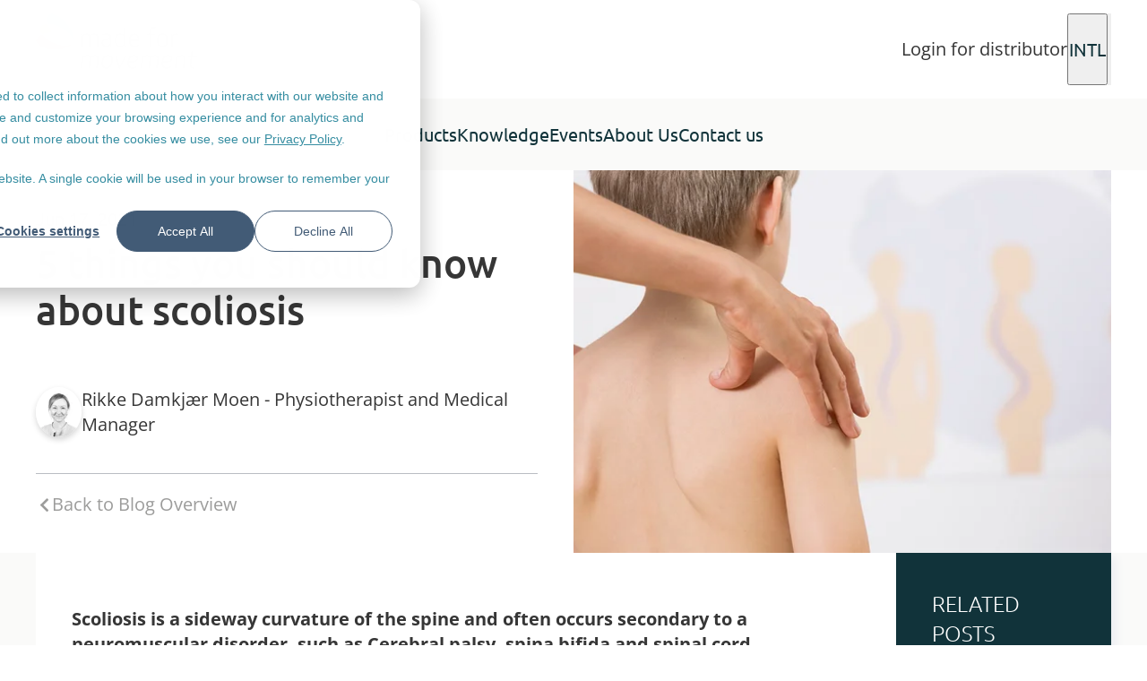

--- FILE ---
content_type: text/html; charset=UTF-8
request_url: https://www.madeformovement.com/blog/5-things-you-should-know-about-scoliosis
body_size: 18852
content:
<!doctype html><html lang="en"><head>
    <meta charset="utf-8"><title>5 things you should know about scoliosis</title><link href="https://www.madeformovement.com/hubfs/favicon-cropped-mfm-symbol-rgb-512-32x32.png" rel="shortcut icon"><meta content="Neuromuscular scoliosis is common in people with cerebral palsy, spina and with spinal cord injury. " name="description">

    

    <meta name="viewport" content="width=device-width, initial-scale=1">

    
    <meta property="og:description" content="Neuromuscular scoliosis is common in people with cerebral palsy, spina and with spinal cord injury. ">
    <meta property="og:title" content="5 things you should know about scoliosis">
    <meta name="twitter:description" content="Neuromuscular scoliosis is common in people with cerebral palsy, spina and with spinal cord injury. ">
    <meta name="twitter:title" content="5 things you should know about scoliosis">

    

    
    <style>
a.cta_button{-moz-box-sizing:content-box !important;-webkit-box-sizing:content-box !important;box-sizing:content-box !important;vertical-align:middle}.hs-breadcrumb-menu{list-style-type:none;margin:0px 0px 0px 0px;padding:0px 0px 0px 0px}.hs-breadcrumb-menu-item{float:left;padding:10px 0px 10px 10px}.hs-breadcrumb-menu-divider:before{content:'›';padding-left:10px}.hs-featured-image-link{border:0}.hs-featured-image{float:right;margin:0 0 20px 20px;max-width:50%}@media (max-width: 568px){.hs-featured-image{float:none;margin:0;width:100%;max-width:100%}}.hs-screen-reader-text{clip:rect(1px, 1px, 1px, 1px);height:1px;overflow:hidden;position:absolute !important;width:1px}
</style>

<link rel="stylesheet" href="https://www.madeformovement.com/hubfs/hub_generated/template_assets/1/182343035728/1769437487678/template_main.min.css">
<link rel="preload" as="style" href="https://48752163.fs1.hubspotusercontent-na1.net/hubfs/48752163/raw_assets/media-default-modules/master/650/js_client_assets/assets/TrackPlayAnalytics-Cm48oVxd.css">

<link rel="preload" as="style" href="https://48752163.fs1.hubspotusercontent-na1.net/hubfs/48752163/raw_assets/media-default-modules/master/650/js_client_assets/assets/Tooltip-DkS5dgLo.css">

    <script type="application/ld+json">
{
  "mainEntityOfPage" : {
    "@type" : "WebPage",
    "@id" : "https://www.madeformovement.com/blog/5-things-you-should-know-about-scoliosis"
  },
  "author" : {
    "name" : "Rikke Damkjær Moen - Physiotherapist and Medical Manager",
    "url" : "https://www.madeformovement.com/blog/author/rikke-damkjær-moen-physiotherapist-and-medical-manager",
    "@type" : "Person"
  },
  "headline" : "5 things you should know about scoliosis",
  "datePublished" : "2021-06-17T12:23:15.000Z",
  "dateModified" : "2022-09-13T13:13:53.861Z",
  "publisher" : {
    "name" : "Made for Movement Group AS",
    "logo" : {
      "url" : "https://www.madeformovement.com/hubfs/Logo/Made-for-Movement-logo-black.png",
      "@type" : "ImageObject"
    },
    "@type" : "Organization"
  },
  "@context" : "https://schema.org",
  "@type" : "BlogPosting",
  "image" : [ "https://www.madeformovement.com/hubfs/Blog/Featured%20image%20-%20right%20size%20%28cropped%20by%20IG%29/FI_Scoliose.jpg" ]
}
</script>


    
<!--  Added by GoogleTagManager integration -->
<script>
var _hsp = window._hsp = window._hsp || [];
window.dataLayer = window.dataLayer || [];
function gtag(){dataLayer.push(arguments);}

var useGoogleConsentModeV2 = true;
var waitForUpdateMillis = 1000;



var hsLoadGtm = function loadGtm() {
    if(window._hsGtmLoadOnce) {
      return;
    }

    if (useGoogleConsentModeV2) {

      gtag('set','developer_id.dZTQ1Zm',true);

      gtag('consent', 'default', {
      'ad_storage': 'denied',
      'analytics_storage': 'denied',
      'ad_user_data': 'denied',
      'ad_personalization': 'denied',
      'wait_for_update': waitForUpdateMillis
      });

      _hsp.push(['useGoogleConsentModeV2'])
    }

    (function(w,d,s,l,i){w[l]=w[l]||[];w[l].push({'gtm.start':
    new Date().getTime(),event:'gtm.js'});var f=d.getElementsByTagName(s)[0],
    j=d.createElement(s),dl=l!='dataLayer'?'&l='+l:'';j.async=true;j.src=
    'https://www.googletagmanager.com/gtm.js?id='+i+dl;f.parentNode.insertBefore(j,f);
    })(window,document,'script','dataLayer','GTM-5S4V2W9');

    window._hsGtmLoadOnce = true;
};

_hsp.push(['addPrivacyConsentListener', function(consent){
  if(consent.allowed || (consent.categories && consent.categories.analytics)){
    hsLoadGtm();
  }
}]);

</script>

<!-- /Added by GoogleTagManager integration -->



<!-- Datalayer Push -->

<script>
window.dataLayer = window.dataLayer || [];
window.dataLayer.push({
 'hsLanguage': 'en',
 'hsPagetype': 'BLOG_POST',
 'event': 'hsPageview'
});
  
</script>

<meta name="google-site-verification" content="lQvZs-JTiQuzJ4ESVC6kkbqqvqQV2f_AkxFpHvCZPRs">
<script>
  window.addEventListener('load', () => {
  document.querySelectorAll('img[loading="lazy"]').forEach(img => {
    img.setAttribute('loading', 'eager');
  });
});
</script>
<meta property="og:image" content="https://www.madeformovement.com/hubfs/Blog/Featured%20image%20-%20right%20size%20%28cropped%20by%20IG%29/FI_Scoliose.jpg">
<meta property="og:image:width" content="1200">
<meta property="og:image:height" content="628">
<meta property="og:image:alt" content="Physiotherapist correcting kids faulty posture with her hands">
<meta name="twitter:image" content="https://www.madeformovement.com/hubfs/Blog/Featured%20image%20-%20right%20size%20%28cropped%20by%20IG%29/FI_Scoliose.jpg">
<meta name="twitter:image:alt" content="Physiotherapist correcting kids faulty posture with her hands">

<meta property="og:url" content="https://www.madeformovement.com/blog/5-things-you-should-know-about-scoliosis">
<meta name="twitter:card" content="summary_large_image">

<link rel="canonical" href="https://www.madeformovement.com/blog/5-things-you-should-know-about-scoliosis">


<meta name="google-site-verification" content="lQvZs-JTiQuzJ4ESVC6kkbqqvqQV2f_AkxFpHvCZPRs">


<!-- Facebook Pixel Code -->
<script>
  !function(f,b,e,v,n,t,s)
  {if(f.fbq)return;n=f.fbq=function(){n.callMethod?
  n.callMethod.apply(n,arguments):n.queue.push(arguments)};
  if(!f._fbq)f._fbq=n;n.push=n;n.loaded=!0;n.version='2.0';
  n.queue=[];t=b.createElement(e);t.async=!0;
  t.src=v;s=b.getElementsByTagName(e)[0];
  s.parentNode.insertBefore(t,s)}(window, document,'script',
  'https://connect.facebook.net/en_US/fbevents.js');
  fbq('init', '1465959206967998');
  fbq('track', 'PageView');
</script>
<noscript>&lt;img  height="1" width="1" style="display:none" src="https://www.facebook.com/tr?id=1465959206967998&amp;amp;ev=PageView&amp;amp;noscript=1"&gt;</noscript>
<!-- End Facebook Pixel Code -->
<!-- Global site tag (gtag.js) - Google Analytics -->
<script async src="https://www.googletagmanager.com/gtag/js?id=UA-23983193-1"></script>
<script>
  window.dataLayer = window.dataLayer || [];
  function gtag(){dataLayer.push(arguments);}
  gtag('js', new Date());

  gtag('config', 'UA-23983193-1');
</script>
<meta property="og:type" content="article">
<link rel="alternate" type="application/rss+xml" href="https://www.madeformovement.com/blog/rss.xml">
<meta name="twitter:domain" content="www.madeformovement.com">
<script src="//platform.linkedin.com/in.js" type="text/javascript">
    lang: en_US
</script>

<meta http-equiv="content-language" content="en">
<link rel="alternate" hreflang="de" href="https://www.madeformovement.com/de/blog/5-aspekte-die-sie-über-skoliose-wissen-sollten">
<link rel="alternate" hreflang="en" href="https://www.madeformovement.com/blog/5-things-you-should-know-about-scoliosis">
<link rel="alternate" hreflang="en-gb" href="https://www.madeformovement.com/en-gb/blog/5-things-you-should-know-about-scoliosis">
<link rel="alternate" hreflang="no" href="https://www.madeformovement.com/no/blog/5-ting-du-bør-vite-om-skoliose">
<link rel="alternate" hreflang="sv" href="https://www.madeformovement.com/sv/blog/5-saker-du-bör-veta-om-skolios">






<meta name="generator" content="HubSpot"></head>
<body class="  hs-content-id-48960214809 hs-blog-post hs-blog-id-4129974266">
<!--  Added by GoogleTagManager integration -->
<noscript><iframe src="https://www.googletagmanager.com/ns.html?id=GTM-5S4V2W9" height="0" width="0" style="display:none;visibility:hidden"></iframe></noscript>

<!-- /Added by GoogleTagManager integration -->
<header class="MO-header-new" data-module="header">
    <div class="MO-header-new__top uk-navbar-container uk-padding-small uk-padding-remove-horizontal">
        <div class="uk-container uk-container-large uk-navbar">
            <div class="uk-navbar-left">
                <a href="https://www.madeformovement.com/en/" aria-label="Made for Movement">
                    <picture class="A-image uk-display-block  uk-logo"><img src="https://www.madeformovement.com/hs-fs/hubfs/Logo/Made-for-Movement-logo-black.png?width=180&amp;height=62&amp;name=Made-for-Movement-logo-black.png" srcset="" alt="Made for Movement" loading="lazy" class="" width="180" height="62">
		</picture>
                </a>
            </div>
            <div class="uk-navbar-right"><a href="https://www.madeformovement.com/distributors-login" class="uk-button uk-button-text   uk-flex uk-flex-middle uk-gap-col-small uk-visible@m"><i class="icon icon--login" aria-hidden="true"></i>
                        Login for distributor</a><div class="languageSwitcher">
                        <button type="button" data-url="https://www.madeformovement.com/blog/5-things-you-should-know-about-scoliosis" class="languageSwitcher__button uk-navbar-toggle" aria-label="Open Language Switcher">
                            <i class="icon icon--world" aria-hidden="true"></i>
                            INTL
                        </button>
                        <div class="languageSwitcher__drop uk-drop uk-width-auto" uk-drop="mode: hover; target-y: !.MO-header-new__top; offset:-1;">
                            <ul class="languageSwitcher__langlist uk-nav uk-nav-default">
                                <li><a class="languageSwitcher__sublink" href="/">
                                        <span class="languageSwitcher__langname languageSwitcher__langname--long uk-text-bold">International</span>
                                    </a>
                                    <hr class="uk-margin-remove-top uk-margin-small-bottom">
                                </li><li class="languageSwitcher__langitem">
                                    <a class="languageSwitcher__sublink" href="https://www.madeformovement.com/de/blog/5-aspekte-die-sie-über-skoliose-wissen-sollten">
                                        <span class="languageSwitcher__langname languageSwitcher__langname--long uk-text-normal">Germany</span>
                                    </a>
                                </li><li class="languageSwitcher__langitem">
                                    <a class="languageSwitcher__sublink" href="https://www.madeformovement.com/en-gb/blog/5-things-you-should-know-about-scoliosis">
                                        <span class="languageSwitcher__langname languageSwitcher__langname--long uk-text-normal">United Kingdom</span>
                                    </a>
                                </li><li class="languageSwitcher__langitem">
                                    <a class="languageSwitcher__sublink" href="https://www.madeformovement.com/no/blog/5-ting-du-bør-vite-om-skoliose">
                                        <span class="languageSwitcher__langname languageSwitcher__langname--long uk-text-normal">Norway</span>
                                    </a>
                                </li><li class="languageSwitcher__langitem">
                                    <a class="languageSwitcher__sublink" href="https://www.madeformovement.com/sv/blog/5-saker-du-bör-veta-om-skolios">
                                        <span class="languageSwitcher__langname languageSwitcher__langname--long uk-text-normal">Sweden</span>
                                    </a>
                                </li></ul>
                        </div>
                    </div><div>
                        <button type="button" class="uk-navbar-toggle" aria-label="Open Search">
                            <i class="icon icon--search" aria-hidden="true"></i>
                        </button>
                        <div class="uk-drop" uk-drop="mode: click; boundary: !.MO-header-new; target: !.MO-header-new; stretch: x; offset:-1">
                            <div class="uk-flex uk-flex-middle uk-flex-center uk-gap-col">
                                <form class="uk-search uk-search-navbar" action="/hs-search-results">
                                    <input type="hidden" name="language" value="en">
                                    <input class="uk-search-input" type="search" placeholder="Search for..." aria-label="Search for..." name="term" autofocus>
                                </form>
                                <button type="button" class="uk-drop-close" uk-close aria-label="Close Search"></button>
                            </div>
                        </div>
                    </div><div class="uk-icon uk-nav-parent-icon uk-hidden@m" uk-navbar-toggle-icon uk-toggle="target: #MO-header-new__mobileMenu"></div></div>
        </div>
    </div>
    
    
    <div class="MO-header-new__navigation uk-sticky uk-visible@m" uk-sticky="media:@m">
        <div class="uk-container uk-container-large ">
            <nav>
                <ul class="MO-header-new__nav uk-navbar-nav uk-flex-top uk-flex-center@m"><li>
                            <a class="MO-header-new__mainNav " href="#">
                                <span class="MO-header-new__navBorder">Products</span>
                            </a><div class="MO-header-new__drop uk-drop" uk-drop="mode: hover; target: !.MO-header-new__navigation; stretch: x; offset:-1">
                                <div class="uk-container uk-container-large">
                                    <div class="uk-width-5-6@m uk-margin-auto"><div class="MO-header-new__headline uk-text-bold">Products</div><div class="uk-flex uk-flex-wrap uk-gap-row uk-child-width-1-3@m uk-child-width-1-4@l"><ul class="uk-nav uk-nav-default"><li class="uk-padding uk-padding-remove-vertical uk-padding-remove-left ">
                    <a href="https://www.madeformovement.com/dynamic-standing-device" class="   A-cta A-cta--default  uk-text-bold">Dynamic standing devices</a>
                </li><li class="uk-padding uk-padding-remove-vertical uk-padding-remove-left ">
                    <a href="https://www.madeformovement.com/innowalk/children" class="   A-cta A-cta--default  ">Innowalk for Children</a>
                </li><li class="uk-padding uk-padding-remove-vertical uk-padding-remove-left ">
                    <a href="https://www.madeformovement.com/innowalk/adults" class="   A-cta A-cta--default  ">Innowalk for Adults</a>
                </li></ul><ul class="uk-nav uk-nav-default"><li class="uk-padding uk-padding-remove-vertical uk-padding-remove-left ">
                    <a href="https://www.madeformovement.com/en/what-is-robotic-rehabilitation-therapy" class="   A-cta A-cta--default  uk-text-bold">Robotic rehabilitation</a>
                </li><li class="uk-padding uk-padding-remove-vertical uk-padding-remove-left ">
                    <a href="https://www.madeformovement.com/en/innowalk-pro" class="   A-cta A-cta--default  ">Innowalk Pro</a>
                </li></ul><ul class="uk-nav uk-nav-default"><li class="uk-padding uk-padding-remove-vertical uk-padding-remove-left ">
                    <a href="https://www.madeformovement.com/en/-what-is-a-gait-trainer" class="   A-cta A-cta--default  uk-text-bold">Gait trainers</a>
                </li><li class="uk-padding uk-padding-remove-vertical uk-padding-remove-left ">
                    <a href="https://www.madeformovement.com/nf-walker" class="   A-cta A-cta--default  ">NF-Walker</a>
                </li><li class="uk-padding uk-padding-remove-vertical uk-padding-remove-left ">
                    <a href="https://www.madeformovement.com/xplore" class="   A-cta A-cta--default  ">Xplore</a>
                </li></ul><ul class="uk-nav uk-nav-default"><li class="uk-padding uk-padding-remove-vertical uk-padding-remove-left ">
                    <a href="https://www.madeformovement.com/head-support-and-control" class="   A-cta A-cta--default  uk-text-bold">Head support</a>
                </li><li class="uk-padding uk-padding-remove-vertical uk-padding-remove-left ">
                    <a href="https://www.madeformovement.com/neck-collar" class="   A-cta A-cta--default  ">Neck Collar</a>
                </li></ul></div>
                                    </div>
                                </div>
                            </div></li><li>
                            <a class="MO-header-new__mainNav " href="#">
                                <span class="MO-header-new__navBorder">Knowledge</span>
                            </a><div class="MO-header-new__drop uk-drop" uk-drop="mode: hover; target: !.MO-header-new__navigation; stretch: x; offset:-1">
                                <div class="uk-container uk-container-large">
                                    <div class="uk-width-5-6@m uk-margin-auto"><div class="MO-header-new__headline uk-text-bold">Knowledge</div><div class="uk-flex uk-flex-wrap uk-gap-row uk-child-width-1-3"><ul class="uk-nav uk-nav-default"><li class="MO-header-new__list">
                <a href="https://www.madeformovement.com/blog" class="uk-flex-top"><i class="icon icon--insights uk-no-shrink uk-visible@m"></i><div>
                        <div class="uk-text-bold uk-h5 uk-margin-remove">Insights</div>
                        <div class="A-text  @none--color  uk-text-light">Explore case stories, expert insights, and topics focused on supporting people with disabilites.</div>
                    </div>
                </a>
            </li></ul><ul class="uk-nav uk-nav-default"><li class="MO-header-new__list">
                <a href="https://www.madeformovement.com/rehab-and-education-case-stories" class="uk-flex-top"><i class="icon icon--case_stories uk-no-shrink uk-visible@m"></i><div>
                        <div class="uk-text-bold uk-h5 uk-margin-remove">Rehab and Education Case Stories</div>
                        <div class="A-text  @none--color  uk-text-light">Explore real-world customer stories and experiences.</div>
                    </div>
                </a>
            </li></ul><ul class="uk-nav uk-nav-default"><li class="MO-header-new__list">
                <a href="https://www.madeformovement.com/en-gb/how-to-access-innowalk-in-the-uk" class="uk-flex-top"><i class="icon icon--products uk-no-shrink uk-visible@m"></i><div>
                        <div class="uk-text-bold uk-h5 uk-margin-remove">Access our products</div>
                        <div class="A-text  @none--color  uk-text-light">We'll help you access the products you need.</div>
                    </div>
                </a>
            </li></ul><ul class="uk-nav uk-nav-default"><li class="MO-header-new__list">
                <a href="https://www.madeformovement.com/downloads" class="uk-flex-top"><i class="icon icon--downloads uk-no-shrink uk-visible@m"></i><div>
                        <div class="uk-text-bold uk-h5 uk-margin-remove">Downloads</div>
                        <div class="A-text  @none--color  uk-text-light">Access our latest brochures, e-books, guides, measurement forms and posters.</div>
                    </div>
                </a>
            </li></ul><ul class="uk-nav uk-nav-default"><li class="MO-header-new__list">
                <a href="https://www.madeformovement.com/videos" class="uk-flex-top"><i class="icon icon--videos uk-no-shrink uk-visible@m"></i><div>
                        <div class="uk-text-bold uk-h5 uk-margin-remove">Videos</div>
                        <div class="A-text  @none--color  uk-text-light">Watch inspiring videos and explore helpful product guides.</div>
                    </div>
                </a>
            </li></ul><ul class="uk-nav uk-nav-default"><li class="MO-header-new__list">
                <a href="https://www.madeformovement.com/training-module-innowalk-pro" class="uk-flex-top"><i class="icon icon--training uk-no-shrink uk-visible@m"></i><div>
                        <div class="uk-text-bold uk-h5 uk-margin-remove">Training Module</div>
                        <div class="A-text  @none--color  uk-text-light">Learn how to use the Innowalk Pro safely and efficiently.</div>
                    </div>
                </a>
            </li></ul><ul class="uk-nav uk-nav-default"><li class="MO-header-new__list">
                <a href="https://www.madeformovement.com/scientific-articles-product-studies-posters" class="uk-flex-top"><i class="icon icon--research uk-no-shrink uk-visible@m"></i><div>
                        <div class="uk-text-bold uk-h5 uk-margin-remove">Research &amp; Evidence</div>
                        <div class="A-text  @none--color  uk-text-light">Explore scientific articles, posters, and supporting materials.</div>
                    </div>
                </a>
            </li></ul><ul class="uk-nav uk-nav-default"><li class="MO-header-new__list">
                <a href="https://www.madeformovement.com/faq" class="uk-flex-top"><i class="icon icon--faq uk-no-shrink uk-visible@m"></i><div>
                        <div class="uk-text-bold uk-h5 uk-margin-remove">FAQ</div>
                        <div class="A-text  @none--color  uk-text-light">Quick answers to common questions.</div>
                    </div>
                </a>
            </li></ul></div>
                                    </div>
                                </div>
                            </div></li><li>
                            <a class="MO-header-new__mainNav " href="https://www.madeformovement.com/webinar-seminar-fairs">
                                <span class="MO-header-new__navBorder">Events</span>
                            </a></li><li>
                            <a class="MO-header-new__mainNav " href="https://www.madeformovement.com/about-us">
                                <span class="MO-header-new__navBorder">About Us</span>
                            </a><div class="MO-header-new__drop uk-drop" uk-drop="mode: hover; target-y: !.MO-header-new__navigation; offset:-1">
                                <div class="uk-container uk-container-large">
                                    <div class=" uk-margin-auto"><div class="uk-flex uk-flex-wrap uk-gap-row uk-child-width-1-1 uk-gap-row-small"><ul class="uk-nav uk-nav-default"><li class="">
                <a href="https://www.madeformovement.com/career-vacancies" class="uk-flex-top"><div>
                        <div class="">Career and vacancies</div>
                        
                    </div>
                </a>
            </li></ul></div>
                                    </div>
                                </div>
                            </div></li><li>
                            <a class="MO-header-new__mainNav " href="https://www.madeformovement.com/contact-us">
                                <span class="MO-header-new__navBorder">Contact us</span>
                            </a></li></ul>
            </nav>
        </div>
    </div><div id="MO-header-new__mobileMenu" class="MO-header-new__mainMenu MO-header-new__mainMenu--mobile uk-hidden@m" uk-offcanvas="overlay: true">
        <div class="uk-offcanvas-bar"><picture class="A-image uk-display-block  uk-logo"><source srcset="//2252381.fs1.hubspotusercontent-na1.net/hub/2252381/hubfs/raw_assets/public/m4m_2024-theme/images/m4m-logo-white.png?width=2560&amp;name=m4m-logo-white.png" media="(min-width: 1920px)" width="2560"><source srcset="//2252381.fs1.hubspotusercontent-na1.net/hub/2252381/hubfs/raw_assets/public/m4m_2024-theme/images/m4m-logo-white.png?width=1920&amp;name=m4m-logo-white.png" media="(min-width: 1600px)" width="1920"><source srcset="//2252381.fs1.hubspotusercontent-na1.net/hub/2252381/hubfs/raw_assets/public/m4m_2024-theme/images/m4m-logo-white.png?width=1600&amp;name=m4m-logo-white.png" media="(min-width: 1200px)" width="1600"><source srcset="//2252381.fs1.hubspotusercontent-na1.net/hub/2252381/hubfs/raw_assets/public/m4m_2024-theme/images/m4m-logo-white.png?width=1200&amp;name=m4m-logo-white.png" media="(min-width: 960px)" width="1200"><source srcset="//2252381.fs1.hubspotusercontent-na1.net/hub/2252381/hubfs/raw_assets/public/m4m_2024-theme/images/m4m-logo-white.png?width=960&amp;name=m4m-logo-white.png" media="(min-width: 640px)" width="960"><img src="https://www.madeformovement.com/hs-fs/hubfs/raw_assets/public/m4m_2024-theme/images/m4m-logo-white.png?width=640&amp;name=m4m-logo-white.png" srcset="" alt="Logo" loading="lazy" class="" width="640">
		</picture>
            
            <button class="uk-offcanvas-close uk-close uk-close-large" type="button" uk-close></button>
            <ul class="uk-nav MO-header-new__mobileNav"><li class="uk-margin-remove-top" uk-accordion>
                        <div>
                            <a class="MO-header-new__mainNav--mobile uk-accordion-title" href="#">
                                Products<i uk-icon="icon: chevron-right; ratio: 1.5" class="uk-icon" aria-hidden="true"></i></a><ul class="uk-nav uk-nav-default uk-accordion-content uk-margin-left"><li class="MO-header-new__list">
                                      <ul class="uk-nav uk-nav-default"><li class="uk-padding uk-padding-remove-vertical uk-padding-remove-left ">
                    <a href="https://www.madeformovement.com/dynamic-standing-device" class="   A-cta A-cta--default  uk-text-bold">Dynamic standing devices</a>
                </li><li class="uk-padding uk-padding-remove-vertical uk-padding-remove-left ">
                    <a href="https://www.madeformovement.com/innowalk/children" class="   A-cta A-cta--default  ">Innowalk for Children</a>
                </li><li class="uk-padding uk-padding-remove-vertical uk-padding-remove-left ">
                    <a href="https://www.madeformovement.com/innowalk/adults" class="   A-cta A-cta--default  ">Innowalk for Adults</a>
                </li></ul>
                                    </li><li class="MO-header-new__list">
                                      <ul class="uk-nav uk-nav-default"><li class="uk-padding uk-padding-remove-vertical uk-padding-remove-left ">
                    <a href="https://www.madeformovement.com/en/what-is-robotic-rehabilitation-therapy" class="   A-cta A-cta--default  uk-text-bold">Robotic rehabilitation</a>
                </li><li class="uk-padding uk-padding-remove-vertical uk-padding-remove-left ">
                    <a href="https://www.madeformovement.com/en/innowalk-pro" class="   A-cta A-cta--default  ">Innowalk Pro</a>
                </li></ul>
                                    </li><li class="MO-header-new__list">
                                      <ul class="uk-nav uk-nav-default"><li class="uk-padding uk-padding-remove-vertical uk-padding-remove-left ">
                    <a href="https://www.madeformovement.com/en/-what-is-a-gait-trainer" class="   A-cta A-cta--default  uk-text-bold">Gait trainers</a>
                </li><li class="uk-padding uk-padding-remove-vertical uk-padding-remove-left ">
                    <a href="https://www.madeformovement.com/nf-walker" class="   A-cta A-cta--default  ">NF-Walker</a>
                </li><li class="uk-padding uk-padding-remove-vertical uk-padding-remove-left ">
                    <a href="https://www.madeformovement.com/xplore" class="   A-cta A-cta--default  ">Xplore</a>
                </li></ul>
                                    </li><li class="MO-header-new__list">
                                      <ul class="uk-nav uk-nav-default"><li class="uk-padding uk-padding-remove-vertical uk-padding-remove-left ">
                    <a href="https://www.madeformovement.com/head-support-and-control" class="   A-cta A-cta--default  uk-text-bold">Head support</a>
                </li><li class="uk-padding uk-padding-remove-vertical uk-padding-remove-left ">
                    <a href="https://www.madeformovement.com/neck-collar" class="   A-cta A-cta--default  ">Neck Collar</a>
                </li></ul>
                                    </li></ul></div>
                    </li><li class="uk-margin-remove-top" uk-accordion>
                        <div>
                            <a class="MO-header-new__mainNav--mobile uk-accordion-title" href="#">
                                Knowledge<i uk-icon="icon: chevron-right; ratio: 1.5" class="uk-icon" aria-hidden="true"></i></a><ul class="uk-nav uk-nav-default uk-accordion-content uk-margin-left"><li class="MO-header-new__list">
                                      <ul class="uk-nav uk-nav-default"><li class="MO-header-new__list">
                <a href="https://www.madeformovement.com/blog" class="uk-flex-top"><i class="icon icon--insights uk-no-shrink uk-visible@m"></i><div>
                        <div class="uk-text-bold uk-h5 uk-margin-remove">Insights</div>
                        <div class="A-text  @none--color  uk-text-light">Explore case stories, expert insights, and topics focused on supporting people with disabilites.</div>
                    </div>
                </a>
            </li></ul>
                                    </li><li class="MO-header-new__list">
                                      <ul class="uk-nav uk-nav-default"><li class="MO-header-new__list">
                <a href="https://www.madeformovement.com/rehab-and-education-case-stories" class="uk-flex-top"><i class="icon icon--case_stories uk-no-shrink uk-visible@m"></i><div>
                        <div class="uk-text-bold uk-h5 uk-margin-remove">Rehab and Education Case Stories</div>
                        <div class="A-text  @none--color  uk-text-light">Explore real-world customer stories and experiences.</div>
                    </div>
                </a>
            </li></ul>
                                    </li><li class="MO-header-new__list">
                                      <ul class="uk-nav uk-nav-default"><li class="MO-header-new__list">
                <a href="https://www.madeformovement.com/en-gb/how-to-access-innowalk-in-the-uk" class="uk-flex-top"><i class="icon icon--products uk-no-shrink uk-visible@m"></i><div>
                        <div class="uk-text-bold uk-h5 uk-margin-remove">Access our products</div>
                        <div class="A-text  @none--color  uk-text-light">We'll help you access the products you need.</div>
                    </div>
                </a>
            </li></ul>
                                    </li><li class="MO-header-new__list">
                                      <ul class="uk-nav uk-nav-default"><li class="MO-header-new__list">
                <a href="https://www.madeformovement.com/downloads" class="uk-flex-top"><i class="icon icon--downloads uk-no-shrink uk-visible@m"></i><div>
                        <div class="uk-text-bold uk-h5 uk-margin-remove">Downloads</div>
                        <div class="A-text  @none--color  uk-text-light">Access our latest brochures, e-books, guides, measurement forms and posters.</div>
                    </div>
                </a>
            </li></ul>
                                    </li><li class="MO-header-new__list">
                                      <ul class="uk-nav uk-nav-default"><li class="MO-header-new__list">
                <a href="https://www.madeformovement.com/videos" class="uk-flex-top"><i class="icon icon--videos uk-no-shrink uk-visible@m"></i><div>
                        <div class="uk-text-bold uk-h5 uk-margin-remove">Videos</div>
                        <div class="A-text  @none--color  uk-text-light">Watch inspiring videos and explore helpful product guides.</div>
                    </div>
                </a>
            </li></ul>
                                    </li><li class="MO-header-new__list">
                                      <ul class="uk-nav uk-nav-default"><li class="MO-header-new__list">
                <a href="https://www.madeformovement.com/training-module-innowalk-pro" class="uk-flex-top"><i class="icon icon--training uk-no-shrink uk-visible@m"></i><div>
                        <div class="uk-text-bold uk-h5 uk-margin-remove">Training Module</div>
                        <div class="A-text  @none--color  uk-text-light">Learn how to use the Innowalk Pro safely and efficiently.</div>
                    </div>
                </a>
            </li></ul>
                                    </li><li class="MO-header-new__list">
                                      <ul class="uk-nav uk-nav-default"><li class="MO-header-new__list">
                <a href="https://www.madeformovement.com/scientific-articles-product-studies-posters" class="uk-flex-top"><i class="icon icon--research uk-no-shrink uk-visible@m"></i><div>
                        <div class="uk-text-bold uk-h5 uk-margin-remove">Research &amp; Evidence</div>
                        <div class="A-text  @none--color  uk-text-light">Explore scientific articles, posters, and supporting materials.</div>
                    </div>
                </a>
            </li></ul>
                                    </li><li class="MO-header-new__list">
                                      <ul class="uk-nav uk-nav-default"><li class="MO-header-new__list">
                <a href="https://www.madeformovement.com/faq" class="uk-flex-top"><i class="icon icon--faq uk-no-shrink uk-visible@m"></i><div>
                        <div class="uk-text-bold uk-h5 uk-margin-remove">FAQ</div>
                        <div class="A-text  @none--color  uk-text-light">Quick answers to common questions.</div>
                    </div>
                </a>
            </li></ul>
                                    </li></ul></div>
                    </li><li class="uk-margin-remove-top">
                        <div>
                            <a class="MO-header-new__mainNav--mobile " href="https://www.madeformovement.com/webinar-seminar-fairs">
                                Events</a></div>
                    </li><li class="uk-margin-remove-top" uk-accordion>
                        <div>
                            <a class="MO-header-new__mainNav--mobile uk-accordion-title" href="#">
                                About Us<i uk-icon="icon: chevron-right; ratio: 1.5" class="uk-icon" aria-hidden="true"></i></a><ul class="uk-nav uk-nav-default uk-accordion-content uk-margin-left"><li class="MO-header-new__list">
                                      <ul class="uk-nav uk-nav-default"><li class="">
                <a href="https://www.madeformovement.com/career-vacancies" class="uk-flex-top"><div>
                        <div class="">Career and vacancies</div>
                        
                    </div>
                </a>
            </li></ul>
                                    </li></ul></div>
                    </li><li class="uk-margin-remove-top">
                        <div>
                            <a class="MO-header-new__mainNav--mobile " href="https://www.madeformovement.com/contact-us">
                                Contact us</a></div>
                    </li></ul>
            <hr class="uk-nav-divider uk-margin-large-top uk-margin-small-bottom"><a href="https://www.facebook.com/madeformovementglobal" class="uk-button uk-button-text   A-cta A-cta--text  uk-display-block uk-margin-small-bottom uk-text-left" target="_blank" rel="noopener">Facebook</a><a href="https://www.instagram.com/madeformovementglobal/" class="uk-button uk-button-text   A-cta A-cta--text  uk-display-block uk-margin-small-bottom uk-text-left" target="_blank" rel="noopener">Instagram</a><a href="https://www.youtube.com/user/madeformovement" class="uk-button uk-button-text   A-cta A-cta--text  uk-display-block uk-margin-small-bottom uk-text-left" target="_blank" rel="noopener">Youtube</a><a href="https://www.linkedin.com/company/made-for-movement-global" class="uk-button uk-button-text   A-cta A-cta--text  uk-display-block uk-margin-small-bottom uk-text-left" target="_blank" rel="noopener">LinkedIn</a><a href="https://x.com/madeformovement" class="uk-button uk-button-text   A-cta A-cta--text  uk-display-block uk-margin-small-bottom uk-text-left" target="_blank" rel="noopener">Twitter</a></div>
    </div></header><main class="content">

	<article class="T-blogpost @desert-storm">

		<section class="T-blogHeader @white" data-module="blog-header">
    <div class="uk-container uk-container-large uk-flex uk-flex-wrap uk-flex-middle@xl uk-child-width-1-1 uk-child-width-1-2@m">
        <div class="uk-flex-last@m T-blogHeader__imageWrap">
            <picture class="A-image uk-display-block  T-blogHeader__image uk-display-block uk-height-1-1"><source srcset="https://www.madeformovement.com/hs-fs/hubfs/Blog/Featured%20image%20-%20right%20size%20%28cropped%20by%20IG%29/FI_Scoliose.jpg?width=1300&amp;name=FI_Scoliose.jpg" media="(min-width: 1920px)" width="1300" height="680"><source srcset="https://www.madeformovement.com/hs-fs/hubfs/Blog/Featured%20image%20-%20right%20size%20%28cropped%20by%20IG%29/FI_Scoliose.jpg?width=960&amp;name=FI_Scoliose.jpg" media="(min-width: 1600px)" width="960" height="502"><source srcset="https://www.madeformovement.com/hs-fs/hubfs/Blog/Featured%20image%20-%20right%20size%20%28cropped%20by%20IG%29/FI_Scoliose.jpg?width=800&amp;name=FI_Scoliose.jpg" media="(min-width: 1200px)" width="800" height="418"><source srcset="https://www.madeformovement.com/hs-fs/hubfs/Blog/Featured%20image%20-%20right%20size%20%28cropped%20by%20IG%29/FI_Scoliose.jpg?width=600&amp;name=FI_Scoliose.jpg" media="(min-width: 960px)" width="600" height="314"><source srcset="https://www.madeformovement.com/hs-fs/hubfs/Blog/Featured%20image%20-%20right%20size%20%28cropped%20by%20IG%29/FI_Scoliose.jpg?width=960&amp;name=FI_Scoliose.jpg" media="(min-width: 640px)" width="960" height="502"><img src="https://www.madeformovement.com/hs-fs/hubfs/Blog/Featured%20image%20-%20right%20size%20%28cropped%20by%20IG%29/FI_Scoliose.jpg?width=640&amp;height=334&amp;name=FI_Scoliose.jpg" srcset="" alt="Physiotherapist correcting kids faulty posture with her hands" loading="lazy" class="uk-object-cover uk-width-1-1 uk-height-1-1" width="640" height="334">
		</picture>
        </div>
        <div class="uk-padding uk-padding-remove-left">
            <h1 class="A-headline   @mine-shaft--color"><span class="A-headline__topline uk-text-normal  uk-text-default uk-margin-small-bottom">Jun 17, 2021</span><span class="A-headline__txt  @mine-shaft--color">5 things you should know about scoliosis</span>
</h1>
            <div class="T-blogHeader__author uk-flex uk-flex-middle uk-gap-col-small uk-padding uk-padding-remove-horizontal">
                <picture class="A-image uk-display-block  T-blogHeader__avatar"><img src="https://www.madeformovement.com/hs-fs/hubfs/MfM_people/Rikke_Damkjr_Moen_black_and_white.png?height=56&amp;name=Rikke_Damkjr_Moen_black_and_white.png" srcset="" alt="" loading="lazy" class="uk-object-cover uk-width-1-1 uk-height-1-1" width="0" height="56">
		</picture>
                <div class="A-headline   "><span class="A-headline__txt  @mine-shaft--color">Rikke Damkjær Moen - Physiotherapist and Medical Manager</span>
</div>
            </div>
            <hr class="T-blogHeader__divider">
            <a href="https://www.madeformovement.com/blog" class="uk-button uk-button-link   A-cta A-cta--link  T-blogHeader__back uk-margin-top @star-dust--link">Back to Blog Overview</a>
        </div>

    </div>
</section>

		<div class="uk-container uk-container-large MO--space uk-margin-remove-bottom T-blogpost__body uk-flex uk-flex-wrap uk-gap-col uk-flex-top">
			<div class="T-blogpost__content uk-padding @white @mine-shaft--color uk-margin-large-bottom uk-flex-1 H-copy-text">
				<div class="uk-margin-bottom"><link rel="stylesheet" href="https://48752163.fs1.hubspotusercontent-na1.net/hubfs/48752163/raw_assets/media-default-modules/master/650/js_client_assets/assets/TrackPlayAnalytics-Cm48oVxd.css">
<link rel="stylesheet" href="https://48752163.fs1.hubspotusercontent-na1.net/hubfs/48752163/raw_assets/media-default-modules/master/650/js_client_assets/assets/Tooltip-DkS5dgLo.css">

    <script type="text/javascript">
      window.__hsEnvConfig = {"hsDeployed":true,"hsEnv":"prod","hsJSRGates":["CMS:JSRenderer:SeparateIslandRenderOption","CMS:JSRenderer:CompressResponse","CMS:JSRenderer:MinifyCSS","CMS:JSRenderer:GetServerSideProps","CMS:JSRenderer:LocalProxySchemaVersion1","CMS:JSRenderer:SharedDeps"],"hublet":"na1","portalID":2252381};
      window.__hsServerPageUrl = "https:\u002F\u002Fwww.madeformovement.com\u002Fblog\u002F5-things-you-should-know-about-scoliosis";
      window.__hsBasePath = "\u002Fblog\u002F5-things-you-should-know-about-scoliosis";
    </script>
      </div> 
				<span id="hs_cos_wrapper_post_body" class="hs_cos_wrapper hs_cos_wrapper_meta_field hs_cos_wrapper_type_rich_text" style="" data-hs-cos-general-type="meta_field" data-hs-cos-type="rich_text"><p><span data-contrast="auto" xml:lang="EN-GB" lang="EN-GB"><span>Scoliosis is a sideway curvature of the spine</span><span>&nbsp;and</span><span>&nbsp;o</span><span>ften&nbsp;</span><span>occurs</span><span>&nbsp;second</span><span>ary to a neuromuscular disorder, such as Cerebral palsy</span><span>, spina bifida</span><span>&nbsp;and spinal cord injury.&nbsp;</span><span>People with a more severe condition&nbsp;</span><span>are</span><span>&nbsp;</span><span>at higher risk of developing scoliosis</span><span>, due to poor muscle control, weakness or paralysis and/or spasticity.</span></span><span data-ccp-props="{&quot;201341983&quot;:0,&quot;335559740&quot;:276}"><!--more--></span></p>
<p><span data-contrast="auto">In this article we will highlight:</span><span data-ccp-props="{&quot;201341983&quot;:0,&quot;335559740&quot;:276}">&nbsp;</span></p>
<ol>
<li style="list-style-type: none;">
<ol>
<li data-leveltext="-" data-font="Arial" data-listid="4" aria-setsize="-1" data-aria-posinset="0" data-aria-level="1"><span style="color: #358da1;"><strong>What is scoliosis?&nbsp;</strong></span></li>
<li data-leveltext="-" data-font="Arial" data-listid="4" aria-setsize="-1" data-aria-posinset="0" data-aria-level="1"><span style="color: #358da1;"><strong>Why does neuromuscular scoliosis&nbsp;occur?&nbsp;</strong></span></li>
<li data-leveltext="-" data-font="Arial" data-listid="4" aria-setsize="-1" data-aria-posinset="0" data-aria-level="1"><span style="color: #358da1;"><strong>What&nbsp;are&nbsp;the symptoms of neuromuscular scoliosis?&nbsp;</strong></span></li>
<li data-leveltext="-" data-font="Arial" data-listid="4" aria-setsize="-1" data-aria-posinset="0" data-aria-level="1"><span style="color: #358da1;"><strong>How is scoliosis diagnosed?&nbsp;</strong></span></li>
<li data-leveltext="-" data-font="Arial" data-listid="4" aria-setsize="-1" data-aria-posinset="0" data-aria-level="1"><span style="color: #358da1;"><strong>How is scoliosis managed?&nbsp;</strong></span></li>
</ol>
</li>
</ol>
<h3 style="font-weight: bold;"><span data-contrast="auto" xml:lang="EN-GB" lang="EN-GB">1. What is scoliosis?</span>&nbsp;</h3>
<p><span data-contrast="auto">A scoliosis is a&nbsp;sideways curvature of the spine.&nbsp;The spine has&nbsp;natural&nbsp;curves at the top of the shoulder and&nbsp;in the lower back, but if your child&nbsp;have&nbsp;a curve from side to side or in an «S» or «C» shape it might be a scoliosis.</span><span data-ccp-props="{&quot;201341983&quot;:0,&quot;335559740&quot;:276}">&nbsp;</span></p>
<p><span data-contrast="auto">Scoliosis&nbsp;are&nbsp;commonly&nbsp;describe&nbsp;in three categories:</span><span data-ccp-props="{&quot;201341983&quot;:0,&quot;335559740&quot;:276}">&nbsp;</span></p>
<ul>
<li data-leveltext="" data-font="Symbol" data-listid="3" aria-setsize="-1" data-aria-posinset="1" data-aria-level="1"><span data-contrast="auto">Idiopathic</span><span data-ccp-props="{&quot;134233279&quot;:true,&quot;201341983&quot;:0,&quot;335559740&quot;:276}">&nbsp;</span></li>
<li data-leveltext="" data-font="Symbol" data-listid="3" aria-setsize="-1" data-aria-posinset="2" data-aria-level="1"><span data-contrast="auto">Congenital</span><span data-ccp-props="{&quot;134233279&quot;:true,&quot;201341983&quot;:0,&quot;335559740&quot;:276}">&nbsp;</span></li>
<li data-leveltext="" data-font="Symbol" data-listid="3" aria-setsize="-1" data-aria-posinset="2" data-aria-level="1"><span data-contrast="auto">Neuromuscular</span><span data-ccp-props="{&quot;134233279&quot;:true,&quot;201341983&quot;:0,&quot;335559740&quot;:276}"> </span>&nbsp;</li>
</ul>
<p><span style="color: #358da1;"><strong>Idiopathic&nbsp;scoliosis</strong></span><span data-contrast="auto">&nbsp;means that the cause is unknown&nbsp;or there is no single factor that contributes&nbsp;to the development of the scoliosis.&nbsp;The most&nbsp;common&nbsp;within this category&nbsp;is adolescent&nbsp;idiopathic&nbsp;scoliosis that typically&nbsp;develops&nbsp;within the age of 10-18 years.&nbsp;About 30% of these have a family history of scoliosis, suggesting that there might be a genetic link.&nbsp;</span><span data-ccp-props="{&quot;201341983&quot;:0,&quot;335559740&quot;:276}">&nbsp;</span><span data-ccp-props="{&quot;201341983&quot;:0,&quot;335559740&quot;:276}">&nbsp;</span></p>
<p><span style="color: #358da1;"><strong>Congenital&nbsp;scoliosis</strong></span><span data-contrast="auto">&nbsp;typically&nbsp;occurs&nbsp;during&nbsp;fetal&nbsp;development and is very rare.&nbsp;</span><span data-ccp-props="{&quot;201341983&quot;:0,&quot;335559740&quot;:276}">&nbsp;</span></p>
<p><span style="color: #358da1;"><strong>Neuromuscular scoliosis</strong></span><span data-contrast="auto">&nbsp;typically develops secondary to&nbsp;a&nbsp;disorder, such as cerebral palsy, muscular dystrophy, Rett&nbsp;syndrome&nbsp;etc.&nbsp;This type of scoliosis tends&nbsp;to&nbsp;be more severe and progressive.</span><span data-ccp-props="{&quot;201341983&quot;:0,&quot;335559740&quot;:276}">&nbsp;</span></p>
<p><span data-contrast="auto">In this article the neuromuscular scoliosis will be&nbsp;described&nbsp;in&nbsp;more detail.</span><span data-ccp-props="{&quot;201341983&quot;:0,&quot;335559740&quot;:276}">&nbsp;</span></p>
<h3 style="font-weight: bold;">2. Why does neuromuscular scoliosis&nbsp;occur?</h3>
<p><span data-contrast="auto">Neuromuscular scoliosis&nbsp;typically develops secondary to a disorder and is caused by poor muscle&nbsp;control, weakness&nbsp;or&nbsp;paralysis&nbsp;and/or&nbsp;spasticity.&nbsp;For example,&nbsp;in&nbsp;children with CP&nbsp;it is known&nbsp;that the&nbsp;behaviour and development of scoliosis is&nbsp;closely associated&nbsp;with the severity of the diagnosis.&nbsp;Those children who&nbsp;are classified with Gross Motor&nbsp;Function&nbsp;Classification&nbsp;(GMFCS)&nbsp;IV and V, and&nbsp;severely affected,&nbsp;have the highest risk of developing scoliosis.&nbsp;</span><span data-ccp-props="{&quot;201341983&quot;:0,&quot;335559740&quot;:276}">&nbsp;</span></p>
<p><span data-contrast="none">Read more: <span style="color: #358da1;"><a href="/what-is-cerebral-palsy" rel="noopener" target="_blank" style="font-weight: bold; color: #358da1;">What is GMFCS, and why is it used?</a></span></span><span data-ccp-props="{&quot;201341983&quot;:0,&quot;335559740&quot;:276}">&nbsp;</span></p>
<p><span data-contrast="auto">The reason&nbsp;is that&nbsp;they&nbsp;often&nbsp;have little ability to&nbsp;change and correct a position both in lying, sitting and standing&nbsp;and&nbsp;are in need of&nbsp;extensive support to manage a position.&nbsp;Gravity is an enemy for these&nbsp;children,&nbsp;and they tend to&nbsp;lose&nbsp;that&nbsp;battle.&nbsp;The children&nbsp;do not have enough strength to&nbsp;counteract&nbsp;the force of gravity and often collapse into an asymmetric&nbsp;position. Asymmetrical positions may&nbsp;over time&nbsp;have negative effect on the body and can cause skeletal distortion like scoliosis.&nbsp;Development of&nbsp;neuromuscular&nbsp;scoliosis also&nbsp;seems to&nbsp;increase with&nbsp;age.</span><span data-ccp-props="{&quot;201341983&quot;:0,&quot;335559740&quot;:276}">&nbsp;</span></p>
<h3 style="font-weight: bold;"><span data-contrast="auto" xml:lang="EN-GB" lang="EN-GB">3. What&nbsp;are&nbsp;the symptoms of neuromuscular scoliosis?</span>&nbsp;</h3>
<p><span data-contrast="auto">Symptoms&nbsp;of neuromuscular scoliosis often appear early in&nbsp;a&nbsp;child’s life.&nbsp;Usually&nbsp;it&nbsp;is you as&nbsp;a&nbsp;parent who first notices&nbsp;changes&nbsp;in the spine.&nbsp;Typically&nbsp;symptoms you see&nbsp;are:</span><span data-ccp-props="{&quot;201341983&quot;:0,&quot;335559740&quot;:240}">&nbsp;</span></p>
<ul>
<li data-leveltext="-" data-font="Arial" data-listid="4" aria-setsize="-1" data-aria-posinset="0" data-aria-level="1"><span data-contrast="auto">Leaning&nbsp;to one side in sitting&nbsp;or in lying</span><span data-ccp-props="{&quot;134233279&quot;:true,&quot;201341983&quot;:0,&quot;335559740&quot;:240}">&nbsp;</span></li>
<li data-leveltext="-" data-font="Arial" data-listid="4" aria-setsize="-1" data-aria-posinset="0" data-aria-level="1"><span data-contrast="auto">Uneven shoulder heights</span><span data-ccp-props="{&quot;134233279&quot;:true,&quot;201341983&quot;:0,&quot;335559740&quot;:240}">&nbsp;</span></li>
<li data-leveltext="-" data-font="Arial" data-listid="4" aria-setsize="-1" data-aria-posinset="0" data-aria-level="1"><span data-contrast="auto">Uneven shoulder blades</span><span data-ccp-props="{&quot;134233279&quot;:true,&quot;201341983&quot;:0,&quot;335559740&quot;:240}">&nbsp;</span></li>
<li data-leveltext="-" data-font="Arial" data-listid="4" aria-setsize="-1" data-aria-posinset="0" data-aria-level="1"><span data-contrast="auto">Uneven hips&nbsp;</span><span data-ccp-props="{&quot;134233279&quot;:true,&quot;201341983&quot;:0,&quot;335559740&quot;:240}">&nbsp;</span></li>
<li data-leveltext="-" data-font="Arial" data-listid="4" aria-setsize="-1" data-aria-posinset="0" data-aria-level="1"><span data-contrast="auto">Head not&nbsp;centred&nbsp;</span><span data-ccp-props="{&quot;134233279&quot;:true,&quot;201341983&quot;:0,&quot;335559740&quot;:240}">&nbsp;</span></li>
<li data-leveltext="-" data-font="Arial" data-listid="4" aria-setsize="-1" data-aria-posinset="0" data-aria-level="1"><span data-contrast="auto">Rib cage are at different&nbsp;heights&nbsp;</span><span data-ccp-props="{&quot;134233279&quot;:true,&quot;201341983&quot;:0,&quot;335559740&quot;:240}">&nbsp;</span></li>
<li data-leveltext="-" data-font="Arial" data-listid="4" aria-setsize="-1" data-aria-posinset="0" data-aria-level="1"><span data-contrast="auto">Arms hanging&nbsp;unevenly</span><span data-ccp-props="{&quot;134233279&quot;:true,&quot;201341983&quot;:0,&quot;335559740&quot;:240}">&nbsp;</span></li>
</ul>
<p><span data-contrast="auto">If your child is diagnosed with&nbsp;a neuromuscular disease, regular follow-ups&nbsp;by a paediatrician and paediatric physiotherapist&nbsp;are&nbsp;common.&nbsp;They will&nbsp;examine&nbsp;the child’s spine&nbsp;clinically and with x-ray&nbsp;to follow the development of the spine and&nbsp;initiate necessary measures.&nbsp;</span><span data-ccp-props="{&quot;201341983&quot;:0,&quot;335559740&quot;:240}">&nbsp;</span></p>
<h3 style="font-weight: bold;"><span data-contrast="auto" xml:lang="EN-GB" lang="EN-GB">4. How is scoliosis diagnosed?</span>&nbsp;</h3>
<p><span data-contrast="auto" xml:lang="EN-GB" lang="EN-GB"><span>Scoliosis</span><span>&nbsp;is typically diagnosed t</span><span>hrough a clinical examination in combination with X-ray</span><span>, CT scan or MR</span><span>.&nbsp;</span><span>The curve of the spine is</span><span>&nbsp;measured</span><span>&nbsp;by the Cobb&nbsp;</span><span>angle</span><span>,</span><span>&nbsp;and&nbsp;</span><span>severity of the scoliosis is&nbsp;</span><span>defined from the number of&nbsp;</span><span>degrees</span><span>.&nbsp;</span><span>A Cobb</span><span>&nbsp;angle&nbsp;</span><span>between</span><span>&nbsp;10</span><span>-20</span><span>&nbsp;</span><span>degrees&nbsp;</span><span>is&nbsp;</span><span>considered&nbsp;</span><span>as a</span><span>&nbsp;mild&nbsp;</span><span>scoliosis. If the angle is&nbsp;</span><span>between 2</span><span>0</span><span>-</span><span>4</span><span>0&nbsp;</span><span>degrees</span><span>&nbsp;</span><span>it is&nbsp;</span><span>a&nbsp;</span><span>moderate</span><span>&nbsp;scoliosis and above 40 degrees it is severe.</span></span><span data-ccp-props="{&quot;201341983&quot;:0,&quot;335559740&quot;:276}">&nbsp;</span><span data-ccp-props="{&quot;201341983&quot;:0,&quot;335559740&quot;:276}"></span></p>
<h3 style="font-weight: bold;"><span data-contrast="auto" xml:lang="EN-GB" lang="EN-GB">5. How is scoliosis managed?</span>&nbsp;</h3>
<p><span data-contrast="auto">Recommended&nbsp;treatment of scoliosis will vary depending on the severity and age of your child&nbsp;and&nbsp;how the child is affected by the scoliosis. A&nbsp;multidisciplinary&nbsp;team will together with you as parents&nbsp;determine&nbsp;how the scoliosis affects&nbsp;the child’s&nbsp;function&nbsp;and quality of life. Doctors will also follow up with&nbsp;regular&nbsp;measurements to&nbsp;see how the scoliosis develops and adjust treatment in accordance&nbsp;to&nbsp;this.&nbsp;</span><span data-ccp-props="{&quot;201341983&quot;:0,&quot;335559740&quot;:240}">&nbsp;</span><span data-ccp-props="{&quot;201341983&quot;:0,&quot;335559740&quot;:240}">&nbsp;</span></p>
<p><span data-contrast="auto">Here we will describe&nbsp;the most typical&nbsp;nonsurgical and surgical&nbsp;treatments:</span><span data-ccp-props="{&quot;201341983&quot;:0,&quot;335559740&quot;:240}">&nbsp;</span></p>
<h5 style="font-size: 20px;"><strong><span data-contrast="auto">Nonsurgical treatment</span></strong><span data-ccp-props="{&quot;201341983&quot;:0,&quot;335559740&quot;:240}">&nbsp;</span><span data-ccp-props="{&quot;201341983&quot;:0,&quot;335559740&quot;:240}">&nbsp;</span></h5>
<p><span data-contrast="auto">Nonsurgical treatment&nbsp;will not prevent your child’s scoliosis from&nbsp;developing, but it may slow&nbsp;down&nbsp;the progression of the curve. Treatment also&nbsp;intends&nbsp;to improve the child’s function and quality of life.&nbsp;</span></p>
<p><span data-contrast="auto">Treatment includes:</span><span data-ccp-props="{&quot;201341983&quot;:0,&quot;335559740&quot;:240}">&nbsp;</span><span data-ccp-props="{&quot;201341983&quot;:0,&quot;335559740&quot;:240}">&nbsp;</span></p>
<ul>
<li data-leveltext="" data-font="Symbol" data-listid="5" aria-setsize="-1" data-aria-posinset="1" data-aria-level="1"><span style="color: #358da1;"><a href="https://blog.madeformovement.com/24-hour-posture-care-management-key" style="color: #358da1;"><strong>Positioning&nbsp;</strong><span data-contrast="none" style="font-weight: bold;">in lying, sitting and standing in a 24-hours</span> perspective</a></span><span data-contrast="auto"><span style="color: #358da1;">.</span>&nbsp;This is an&nbsp;important approach to&nbsp;manage symmetry and alignment&nbsp;of the spine.&nbsp;Different&nbsp;types&nbsp;of&nbsp;assistive devices&nbsp;will be used to achieve this. It can be standard equipment, but in some cases&nbsp;custom-moulded&nbsp;chairs&nbsp;may&nbsp;be need, especially if the scoliosis&nbsp;is severe.&nbsp;<br></span><span data-ccp-props="{&quot;134233279&quot;:true,&quot;201341983&quot;:0,&quot;335559740&quot;:240}">&nbsp;</span></li>
<li data-leveltext="" data-font="Symbol" data-listid="5" aria-setsize="-1" data-aria-posinset="1" data-aria-level="1"><span style="color: #358da1;"><strong>Back&nbsp;brace</strong></span><span data-contrast="auto"><span style="color: #358da1;">&nbsp;</span>is&nbsp;often used to support the spine and have the intention of&nbsp;improving sitting balance&nbsp;and trunk support. They&nbsp;provide&nbsp;head control&nbsp;and enhance better use and control of upper limbs.&nbsp;A back&nbsp;brace&nbsp;will not necessarily prevent the scoliosis from progressing, but will&nbsp;be&nbsp;important to use to improve function, independency and&nbsp;quality of life.</span><span data-ccp-props="{&quot;134233279&quot;:true,&quot;201341983&quot;:0,&quot;335559740&quot;:240}">&nbsp;</span></li>
</ul>
<p><span data-ccp-props="{&quot;134233279&quot;:true,&quot;201341983&quot;:0,&quot;335559740&quot;:240}">Read more: <span style="color: #358da1;"><a href="/24-hour-posture-care-management-key" rel="noopener" target="_blank" style="font-weight: bold; color: #358da1;">Why 24-hour posture care management is key</a></span>.</span></p>
<h5 style="font-size: 20px;"><strong><span data-contrast="auto">Surgical treatment&nbsp;</span></strong><span data-ccp-props="{&quot;201341983&quot;:0,&quot;335559740&quot;:240}">&nbsp;</span></h5>
<p><span data-contrast="auto">Surgical treatment&nbsp;remains the only option&nbsp;for definitive management of scoliosis&nbsp;today, and&nbsp;is typically considered when the Cobb angle is greater than 40 degrees.&nbsp;</span><span data-ccp-props="{&quot;201341983&quot;:0,&quot;335559740&quot;:240}">&nbsp;</span></p>
<p><span data-contrast="auto">During a spinal fusion surgery, rods will be inserted&nbsp;alongside the spine, which&nbsp;will correct the curvature, stabilize the spine and prevent further&nbsp;curvature of the spine.&nbsp;</span><span data-ccp-props="{&quot;201341983&quot;:0,&quot;335559740&quot;:240}">&nbsp;</span><span data-ccp-props="{&quot;201341983&quot;:0,&quot;335559740&quot;:240}">&nbsp;</span></p>
<p><span data-contrast="auto">Performing surgery always comes with a risk. The decision to proceed with surgery&nbsp;relies not just on the&nbsp;severity of the&nbsp;scoliosis, but to&nbsp;what extend the scoliosis causes pain,&nbsp;affects&nbsp;respiration,&nbsp;in addition to&nbsp;function&nbsp;and&nbsp;dislocation of hips.&nbsp;Your child’s&nbsp;general condition will also&nbsp;influence the decision to do spinal surgery or not.&nbsp;</span><span data-ccp-props="{&quot;201341983&quot;:0,&quot;335559740&quot;:240}">&nbsp;</span></p>
<p><span data-ccp-props="{&quot;201341983&quot;:0,&quot;335559740&quot;:240}"></span><strong><span data-contrast="auto">Resources</span></strong><span data-ccp-props="{&quot;201341983&quot;:0,&quot;335559740&quot;:257}">&nbsp;</span></p>
<ul>
<li><span data-contrast="auto">Horng M-H, Kuok C-P, Fu M-J, Lin C-J, Sun Y-N. Cobb Angle Measurement of Spine from X-Ray Images Using Convolutional Neural Network. Computational and Mathematical Methods in Medicine. 2019;2019:6357171.</span><span data-ccp-props="{&quot;201341983&quot;:0,&quot;335559740&quot;:276}">&nbsp;</span><span data-ccp-props="{&quot;201341983&quot;:0,&quot;335559740&quot;:276}">&nbsp;</span></li>
<li><span data-contrast="auto">Pettersson K, Wagner P, Rodby-Bousquet E. Development of a risk score for scoliosis in children with cerebral palsy. Acta Orthopaedica. 2020;91(2):203-8.</span><span data-ccp-props="{&quot;201341983&quot;:0,&quot;335559740&quot;:240}">&nbsp;</span><span data-ccp-props="{&quot;201341983&quot;:0,&quot;335559740&quot;:240}">&nbsp;</span></li>
<li><span data-contrast="auto">Cloake T, Gardner A. The management of scoliosis in children with cerebral palsy: a review. J Spine Surg. 2016;2(4):299-309</span><span data-ccp-props="{&quot;201341983&quot;:0,&quot;335559740&quot;:240}">&nbsp;</span></li>
<li><span data-contrast="auto">Weigl DM. Scoliosis in Non-Ambulatory Cerebral Palsy: Challenges and Management. Isr Med Assoc J. 2019;21(11):752-5</span><span data-ccp-props="{&quot;201341983&quot;:0,&quot;335559740&quot;:240}">&nbsp;</span></li>
<li><span style="color: #358da1; font-weight: bold;"><a href="http://www.cpup.se/" style="color: #358da1;">www.cpup.se</a>&nbsp;</span></li>
<li><span style="color: #358da1; font-weight: bold;"><a href="http://www.nhs.uk/" style="color: #358da1;">www.nhs.uk</a> &nbsp;</span></li>
</ul>
<p><!--HubSpot Call-to-Action Code --><span class="hs-cta-wrapper" id="hs-cta-wrapper-ca7a369b-5671-42af-b9b8-47eaea572cf8"><span class="hs-cta-node hs-cta-ca7a369b-5671-42af-b9b8-47eaea572cf8" id="hs-cta-ca7a369b-5671-42af-b9b8-47eaea572cf8"><!--[if lte IE 8]><div id="hs-cta-ie-element"></div><![endif]--><a href="https://cta-redirect.hubspot.com/cta/redirect/2252381/ca7a369b-5671-42af-b9b8-47eaea572cf8" target="_blank" rel="noopener"><img class="hs-cta-img" id="hs-cta-img-ca7a369b-5671-42af-b9b8-47eaea572cf8" style="border-width:0px;" height="284" width="700" src="https://no-cache.hubspot.com/cta/default/2252381/ca7a369b-5671-42af-b9b8-47eaea572cf8.png" alt="24-hour postural care management"></a></span><script charset="utf-8" src="/hs/cta/cta/current.js"></script><script type="text/javascript"> hbspt.cta._relativeUrls=true;hbspt.cta.load(2252381, 'ca7a369b-5671-42af-b9b8-47eaea572cf8', {"useNewLoader":"true","region":"na1"}); </script></span><!-- end HubSpot Call-to-Action Code --></p></span>

				<div class="author">
				
					<div class="author__image">
						<img class="author__face" src="https://www.madeformovement.com/hs-fs/hubfs/MfM_people/Rikke_Damkjr_Moen_black_and_white.png?width=100&amp;name=Rikke_Damkjr_Moen_black_and_white.png" width="100" alt="Rikke Damkjær Moen - Physiotherapist and Medical Manager" srcset="https://www.madeformovement.com/hs-fs/hubfs/MfM_people/Rikke_Damkjr_Moen_black_and_white.png?width=50&amp;name=Rikke_Damkjr_Moen_black_and_white.png 50w, https://www.madeformovement.com/hs-fs/hubfs/MfM_people/Rikke_Damkjr_Moen_black_and_white.png?width=100&amp;name=Rikke_Damkjr_Moen_black_and_white.png 100w, https://www.madeformovement.com/hs-fs/hubfs/MfM_people/Rikke_Damkjr_Moen_black_and_white.png?width=150&amp;name=Rikke_Damkjr_Moen_black_and_white.png 150w, https://www.madeformovement.com/hs-fs/hubfs/MfM_people/Rikke_Damkjr_Moen_black_and_white.png?width=200&amp;name=Rikke_Damkjr_Moen_black_and_white.png 200w, https://www.madeformovement.com/hs-fs/hubfs/MfM_people/Rikke_Damkjr_Moen_black_and_white.png?width=250&amp;name=Rikke_Damkjr_Moen_black_and_white.png 250w, https://www.madeformovement.com/hs-fs/hubfs/MfM_people/Rikke_Damkjr_Moen_black_and_white.png?width=300&amp;name=Rikke_Damkjr_Moen_black_and_white.png 300w" sizes="(max-width: 100px) 100vw, 100px">
					</div>
				
					<div class="author__name">Rikke Damkjær Moen - Physiotherapist and Medical Manager</div>
					<div class="author__bio"><p>Rikke Damkjær Moen brings many years of experience as clinical physiotherapist to the Made for Movement team. Her mission is to ensure that everybody, regardless of mobility problems, should be able to experience the joy and health benefits of physical activity. As our Medical Manager, Rikke is passionate about sharing knowledge so that individuals with special needs, families, and clinicians can discover the possibilities and solutions provided by Made for Movement.</p></div>
				</div>
			</div>
			<aside class="uk-width-1-1 uk-width-1-5@m uk-flex uk-flex-column uk-gap-row"><div class="MO-blogListing__box @firefly uk-padding">
        <div class="A-headline   uk-text-light uk-h4"><span class="A-headline__txt  @white--color">RELATED POSTS</span>
</div><a href="https://www.madeformovement.com/blog/ted-discovers-the-world-with-xplore" class="   MO-blogListing__boxlink"><div class="M-htc   ">
	<div class="A-headline  uk-text-bold uk-margin-small-bottom "><span class="A-headline__topline uk-text-normal  uk-text-default uk-margin-small-bottom">Jan 22, 2026</span><span class="A-headline__txt  @white--color">Ted discovers the world with Xplore</span>
</div>
	<div class="A-copy-text  @white--color threeLines uk-margin-bottom "><p>Ted, 13, discovers the world with the Xplore – a gait trainer that brings joy of movement, independence and freedom on his own terms.</p></div></div><hr class="uk-margin-bottom"></a><a href="https://www.madeformovement.com/blog/9-years-and-over-9-million-steps-with-the-same-innowalk" class="   MO-blogListing__boxlink"><div class="M-htc   ">
	<div class="A-headline  uk-text-bold uk-margin-small-bottom "><span class="A-headline__topline uk-text-normal  uk-text-default uk-margin-small-bottom">Dec 11, 2025</span><span class="A-headline__txt  @white--color">9 years and over 9 million steps with the same Innowalk</span>
</div>
	<div class="A-copy-text  @white--color threeLines uk-margin-bottom "><p>Henrik has taken over 9 million steps in his Innowalk. Discover his journey toward independence, sporting success, and advocacy for equal rights.</p></div></div><hr class="uk-margin-bottom"></a><a href="https://www.madeformovement.com/blog/alvin-benefits-from-a-school-schedule-that-includes-daily-innowalk-use" class="   MO-blogListing__boxlink"><div class="M-htc   ">
	<div class="A-headline  uk-text-bold uk-margin-small-bottom "><span class="A-headline__topline uk-text-normal  uk-text-default uk-margin-small-bottom">Nov 26, 2025</span><span class="A-headline__txt  @white--color">Alvin benefits from a school schedule that includes daily Innowalk use</span>
</div>
	<div class="A-copy-text  @white--color threeLines uk-margin-bottom "><p>Alvin’s daily Innowalk training improves his mobility, head control and overall wellbeing, and is a key part of his adapted school routine.</p></div></div><hr class="uk-margin-bottom"></a><a href="https://www.madeformovement.com/blog/scoliosis-in-children-with-cerebral-palsy" class="   MO-blogListing__boxlink"><div class="M-htc   ">
	<div class="A-headline  uk-text-bold uk-margin-small-bottom "><span class="A-headline__topline uk-text-normal  uk-text-default uk-margin-small-bottom">Nov 19, 2025</span><span class="A-headline__txt  @white--color">Scoliosis in children with cerebral palsy</span>
</div>
	<div class="A-copy-text  @white--color threeLines uk-margin-bottom "><p>Scoliosis is common in children with CP. Learn why it develops, who’s at risk, and how early monitoring can prevent progression.</p></div></div></a></div><div class="MO-blogListing__box MO-blogListing__box--form H-form uk-padding @fantasy"><div class="A-headline   uk-text-light uk-h4"><span class="A-headline__txt  @mine-shaft--color">Newsletter</span>
</div>
            <div class="A-copy-text  @mine-shaft--color  "><p>Hear from us from time to time and learn new things</p></div><span id="hs_cos_wrapper_" class="hs_cos_wrapper hs_cos_wrapper_widget hs_cos_wrapper_type_form" style="" data-hs-cos-general-type="widget" data-hs-cos-type="form">
<div id="hs_form_target_form_76815292"></div>








</span></div><div class="M-socialBox uk-padding @apple-blossom  MO-blogListing__box">
	<div class="A-headline  uk-text-light uk-h4 "><span class="A-headline__txt  @white--color">SHARE THIS WITH YOUR NETWORK</span>
</div>
	<div class="A-copy-text  @white--color  "><p>Knowledge is power, but it’s much more powerful when it’s shared!</p></div>
    <div class="uk-flex uk-gap-col-small"><a href="https://www.facebook.com/sharer/sharer.php?u=%20https%3A%2F%2Fwww.madeformovement.com%2Fblog%2F5-things-you-should-know-about-scoliosis" target="_blank" rel="noopener" aria-label="facebook"><svg version="1.0" xmlns="http://www.w3.org/2000/svg" viewbox="0 0 448 512" width="29" height="29" aria-hidden="true" fill="#fff"><g id="facebook1_layer"><path d="M448 56.7v398.5c0 13.7-11.1 24.7-24.7 24.7H309.1V306.5h58.2l8.7-67.6h-67v-43.2c0-19.6 5.4-32.9 33.5-32.9h35.8v-60.5c-6.2-.8-27.4-2.7-52.2-2.7-51.6 0-87 31.5-87 89.4v49.9h-58.4v67.6h58.4V480H24.7C11.1 480 0 468.9 0 455.3V56.7C0 43.1 11.1 32 24.7 32h398.5c13.7 0 24.8 11.1 24.8 24.7z" /></g></svg></a><a href="https://x.com/intent/tweet?url=%20https%3A%2F%2Fwww.madeformovement.com%2Fblog%2F5-things-you-should-know-about-scoliosis" target="_blank" rel="noopener" aria-label="twitter-square"><svg version="1.0" xmlns="http://www.w3.org/2000/svg" viewbox="0 0 448 512" width="29" height="29" aria-hidden="true" fill="#fff"><g id="twitter-square2_layer"><path d="M400 32H48C21.5 32 0 53.5 0 80v352c0 26.5 21.5 48 48 48h352c26.5 0 48-21.5 48-48V80c0-26.5-21.5-48-48-48zm-48.9 158.8c.2 2.8.2 5.7.2 8.5 0 86.7-66 186.6-186.6 186.6-37.2 0-71.7-10.8-100.7-29.4 5.3.6 10.4.8 15.8.8 30.7 0 58.9-10.4 81.4-28-28.8-.6-53-19.5-61.3-45.5 10.1 1.5 19.2 1.5 29.6-1.2-30-6.1-52.5-32.5-52.5-64.4v-.8c8.7 4.9 18.9 7.9 29.6 8.3a65.447 65.447 0 0 1-29.2-54.6c0-12.2 3.2-23.4 8.9-33.1 32.3 39.8 80.8 65.8 135.2 68.6-9.3-44.5 24-80.6 64-80.6 18.9 0 35.9 7.9 47.9 20.7 14.8-2.8 29-8.3 41.6-15.8-4.9 15.2-15.2 28-28.8 36.1 13.2-1.4 26-5.1 37.8-10.2-8.9 13.1-20.1 24.7-32.9 34z" /></g></svg></a><a href="https://www.linkedin.com/shareArticle?mini=true&amp;url=%20https%3A%2F%2Fwww.madeformovement.com%2Fblog%2F5-things-you-should-know-about-scoliosis" target="_blank" rel="noopener" aria-label="linkedin"><svg version="1.0" xmlns="http://www.w3.org/2000/svg" viewbox="0 0 448 512" width="29" height="29" aria-hidden="true" fill="#fff"><g id="linkedin3_layer"><path d="M416 32H31.9C14.3 32 0 46.5 0 64.3v383.4C0 465.5 14.3 480 31.9 480H416c17.6 0 32-14.5 32-32.3V64.3c0-17.8-14.4-32.3-32-32.3zM135.4 416H69V202.2h66.5V416zm-33.2-243c-21.3 0-38.5-17.3-38.5-38.5S80.9 96 102.2 96c21.2 0 38.5 17.3 38.5 38.5 0 21.3-17.2 38.5-38.5 38.5zm282.1 243h-66.4V312c0-24.8-.5-56.7-34.5-56.7-34.6 0-39.9 27-39.9 54.9V416h-66.4V202.2h63.7v29.2h.9c8.9-16.8 30.6-34.5 62.9-34.5 67.2 0 79.7 44.3 79.7 101.9V416z" /></g></svg></a><button type="button" onclick="navigator.clipboard.writeText('https://www.madeformovement.com/blog/5-things-you-should-know-about-scoliosis')" aria-label="Copy Page URL"><svg version="1.0" xmlns="http://www.w3.org/2000/svg" viewbox="0 0 448 512" width="29" height="29" aria-hidden="true" fill="#fff"><g id="share-alt-square4_layer"><path d="M448 80v352c0 26.51-21.49 48-48 48H48c-26.51 0-48-21.49-48-48V80c0-26.51 21.49-48 48-48h352c26.51 0 48 21.49 48 48zM304 296c-14.562 0-27.823 5.561-37.783 14.671l-67.958-40.775a56.339 56.339 0 0 0 0-27.793l67.958-40.775C276.177 210.439 289.438 216 304 216c30.928 0 56-25.072 56-56s-25.072-56-56-56-56 25.072-56 56c0 4.797.605 9.453 1.74 13.897l-67.958 40.775C171.823 205.561 158.562 200 144 200c-30.928 0-56 25.072-56 56s25.072 56 56 56c14.562 0 27.823-5.561 37.783-14.671l67.958 40.775a56.088 56.088 0 0 0-1.74 13.897c0 30.928 25.072 56 56 56s56-25.072 56-56C360 321.072 334.928 296 304 296z" /></g></svg></button></div>
</div></aside>
		</div>

	</article></main>


    <footer class="MO-footer uk-background-primary uk-padding-large uk-padding-remove-horizontal" data-module="footer">
    <div class="uk-container">
        <div class="uk-flex uk-flex-wrap uk-gap-row-large">
            <nav class="uk-flex uk-flex-wrap uk-width-1-1 uk-width-1-2@m uk-width-2-3@l"><ul class="uk-width-1-1 uk-width-1-2@m uk-width-1-3@l uk-margin-remove"><li class="uk-parent"><div class="A-text  @mine-shaft--color  MO-footer__headline uk-margin-bottom uk-light">Products</div><ul class="uk-nav uk-margin-bottom"><li><a href="https://www.madeformovement.com/innowalk/children" class="uk-button uk-button-link   A-cta A-cta--link  MO-footer__submenu uk-text-default uk-text-light uk-light @firefly--link">Innowalk for Children</a></li><li><a href="https://www.madeformovement.com/innowalk/adults" class="uk-button uk-button-link   A-cta A-cta--link  MO-footer__submenu uk-text-default uk-text-light uk-light @firefly--link">Innowalk for Adults</a></li><li><a href="https://www.madeformovement.com/en/innowalk-pro" class="uk-button uk-button-link   A-cta A-cta--link  MO-footer__submenu uk-text-default uk-text-light uk-light @firefly--link">Innowalk Pro</a></li><li><a href="https://www.madeformovement.com/nf-walker" class="uk-button uk-button-link   A-cta A-cta--link  MO-footer__submenu uk-text-default uk-text-light uk-light @firefly--link">NF-Walker</a></li><li><a href="https://www.madeformovement.com/xplore" class="uk-button uk-button-link   A-cta A-cta--link  MO-footer__submenu uk-text-default uk-text-light uk-light @firefly--link">Xplore</a></li><li><a href="https://www.madeformovement.com/neck-collar" class="uk-button uk-button-link   A-cta A-cta--link  MO-footer__submenu uk-text-default uk-text-light uk-light @firefly--link">Neck Collar</a></li></ul></li></ul><ul class="uk-width-1-1 uk-width-1-2@m uk-width-1-3@l uk-margin-remove"><li class="uk-parent"><div class="A-text  @mine-shaft--color  MO-footer__headline uk-margin-bottom uk-light">Knowledge</div><ul class="uk-nav uk-margin-bottom"><li><a href="https://www.madeformovement.com/blog" class="uk-button uk-button-link   A-cta A-cta--link  MO-footer__submenu uk-text-default uk-text-light uk-light @firefly--link">Insights</a></li><li><a href="https://www.madeformovement.com/downloads" class="uk-button uk-button-link   A-cta A-cta--link  MO-footer__submenu uk-text-default uk-text-light uk-light @firefly--link">Downloads</a></li><li><a href="https://www.madeformovement.com/scientific-articles-product-studies-posters" class="uk-button uk-button-link   A-cta A-cta--link  MO-footer__submenu uk-text-default uk-text-light uk-light @firefly--link">Research &amp; Evidence</a></li><li><a href="https://www.madeformovement.com/rehab-and-education-case-stories" class="uk-button uk-button-link   A-cta A-cta--link  MO-footer__submenu uk-text-default uk-text-light uk-light @firefly--link">Rehab &amp; Education Case Stories</a></li><li><a href="https://www.madeformovement.com/videos" class="uk-button uk-button-link   A-cta A-cta--link  MO-footer__submenu uk-text-default uk-text-light uk-light @firefly--link">Videos</a></li><li><a href="https://www.madeformovement.com/faq" class="uk-button uk-button-link   A-cta A-cta--link  MO-footer__submenu uk-text-default uk-text-light uk-light @firefly--link">FAQ</a></li><li><a href="https://www.madeformovement.com/training-module-innowalk-pro" class="uk-button uk-button-link   A-cta A-cta--link  MO-footer__submenu uk-text-default uk-text-light uk-light @firefly--link">Training Module</a></li></ul></li></ul><ul class="uk-width-1-1 uk-width-1-2@m uk-width-1-3@l uk-margin-remove"><li class="uk-parent"><a href="https://www.madeformovement.com/webinar-seminar-fairs" class="uk-button uk-button-link   A-cta A-cta--link  MO-footer__headline uk-margin-bottom uk-light @firefly--link">Events</a></li><li class="uk-parent"><a href="https://www.madeformovement.com/about-us" class="uk-button uk-button-link   A-cta A-cta--link  MO-footer__headline uk-margin-bottom uk-light @firefly--link">About us</a><ul class="uk-nav uk-margin-bottom"><li><a href="https://www.madeformovement.com/career-vacancies" class="uk-button uk-button-link   A-cta A-cta--link  MO-footer__submenu uk-text-default uk-text-light uk-light @firefly--link">Career and vacancies</a></li></ul></li><li class="uk-parent"><a href="https://www.madeformovement.com/contact-us" class="uk-button uk-button-link   A-cta A-cta--link  MO-footer__headline uk-margin-bottom uk-light @firefly--link">Contact Us</a></li></ul></nav><div class="uk-width-1-1 uk-width-1-2@m uk-width-1-3@l">
                <div class="MO-footer__newsletter uk-height-1-1">
                    <div class="A-headline   uk-light MO-footer__headline"><span class="A-headline__txt  ">Sign up for our newsletter</span>
</div>
                    <div class="A-text  @mine-shaft--color  uk-light">Hear from us from time to time and learn new things</div><span id="hs_cos_wrapper_footer_" class="hs_cos_wrapper hs_cos_wrapper_widget hs_cos_wrapper_type_form" style="" data-hs-cos-general-type="widget" data-hs-cos-type="form"><h3 id="hs_cos_wrapper_footer__title" class="hs_cos_wrapper form-title" data-hs-cos-general-type="widget_field" data-hs-cos-type="text"></h3>

<div id="hs_form_target_footer_"></div>









</span></div>
            </div></div>
        <hr class="uk-margin-large-top">
        <div class="uk-flex uk-flex-wrap uk-flex-between uk-margin-top">
            <div class="uk-width-1-1 uk-width-1-2@m"><a href="https://www.madeformovement.com/privacy-policy" class="uk-button uk-button-link   A-cta A-cta--link  uk-light MO-footer__legal uk-text-decoration-none @firefly--link">Privacy Policy</a><a href="https://www.madeformovement.com/cookies" class="uk-button uk-button-link   A-cta A-cta--link  uk-light MO-footer__legal uk-text-decoration-none @firefly--link">Cookies</a><a href="https://www.madeformovement.com/patents-and-certificates" class="uk-button uk-button-link   A-cta A-cta--link  uk-light MO-footer__legal uk-text-decoration-none @firefly--link">Patents</a></div><div class="uk-width-1-1 uk-width-1-2@m uk-flex uk-flex-right@s uk-flex-wrap uk-margin-bottom">
                    
                    <picture class="A-image uk-display-block  uk-height-small"><img src="https://www.madeformovement.com/hs-fs/hubfs/Logo/Sunrise%20Medical%20Assets/Footer_A%20Sunrise%20Medical%C2%AE%20Brand.png?width=590&amp;height=60&amp;name=Footer_A%20Sunrise%20Medical%C2%AE%20Brand.png" srcset="" alt="A Sunrise Medical® Brand" loading="lazy" class="uk-width-auto" width="590" height="60">
		</picture>
                </div></div>
        <div class="uk-width-1-1">
            <div class="uk-flex uk-gap-col uk-flex-center"><a href="https://www.instagram.com/madeformovementglobal/" target="_blank" rel="noopener" aria-label="instagram"><svg version="1.0" xmlns="http://www.w3.org/2000/svg" viewbox="0 0 448 512" height="20" aria-hidden="true" fill="#fff"><g id="instagram5_layer"><path d="M224.1 141c-63.6 0-114.9 51.3-114.9 114.9s51.3 114.9 114.9 114.9S339 319.5 339 255.9 287.7 141 224.1 141zm0 189.6c-41.1 0-74.7-33.5-74.7-74.7s33.5-74.7 74.7-74.7 74.7 33.5 74.7 74.7-33.6 74.7-74.7 74.7zm146.4-194.3c0 14.9-12 26.8-26.8 26.8-14.9 0-26.8-12-26.8-26.8s12-26.8 26.8-26.8 26.8 12 26.8 26.8zm76.1 27.2c-1.7-35.9-9.9-67.7-36.2-93.9-26.2-26.2-58-34.4-93.9-36.2-37-2.1-147.9-2.1-184.9 0-35.8 1.7-67.6 9.9-93.9 36.1s-34.4 58-36.2 93.9c-2.1 37-2.1 147.9 0 184.9 1.7 35.9 9.9 67.7 36.2 93.9s58 34.4 93.9 36.2c37 2.1 147.9 2.1 184.9 0 35.9-1.7 67.7-9.9 93.9-36.2 26.2-26.2 34.4-58 36.2-93.9 2.1-37 2.1-147.8 0-184.8zM398.8 388c-7.8 19.6-22.9 34.7-42.6 42.6-29.5 11.7-99.5 9-132.1 9s-102.7 2.6-132.1-9c-19.6-7.8-34.7-22.9-42.6-42.6-11.7-29.5-9-99.5-9-132.1s-2.6-102.7 9-132.1c7.8-19.6 22.9-34.7 42.6-42.6 29.5-11.7 99.5-9 132.1-9s102.7-2.6 132.1 9c19.6 7.8 34.7 22.9 42.6 42.6 11.7 29.5 9 99.5 9 132.1s2.7 102.7-9 132.1z" /></g></svg></a><a href="https://www.facebook.com/madeformovementglobal" target="_blank" rel="noopener" aria-label="facebook-f"><svg version="1.0" xmlns="http://www.w3.org/2000/svg" viewbox="0 0 264 512" height="20" aria-hidden="true" fill="#fff"><g id="facebook-f6_layer"><path d="M76.7 512V283H0v-91h76.7v-71.7C76.7 42.4 124.3 0 193.8 0c33.3 0 61.9 2.5 70.2 3.6V85h-48.2c-37.8 0-45.1 18-45.1 44.3V192H256l-11.7 91h-73.6v229" /></g></svg></a><a href="https://www.linkedin.com/company/made-for-movement-global/" target="_blank" rel="noopener" aria-label="linkedin"><svg version="1.0" xmlns="http://www.w3.org/2000/svg" viewbox="0 0 448 512" height="20" aria-hidden="true" fill="#fff"><g id="linkedin7_layer"><path d="M416 32H31.9C14.3 32 0 46.5 0 64.3v383.4C0 465.5 14.3 480 31.9 480H416c17.6 0 32-14.5 32-32.3V64.3c0-17.8-14.4-32.3-32-32.3zM135.4 416H69V202.2h66.5V416zm-33.2-243c-21.3 0-38.5-17.3-38.5-38.5S80.9 96 102.2 96c21.2 0 38.5 17.3 38.5 38.5 0 21.3-17.2 38.5-38.5 38.5zm282.1 243h-66.4V312c0-24.8-.5-56.7-34.5-56.7-34.6 0-39.9 27-39.9 54.9V416h-66.4V202.2h63.7v29.2h.9c8.9-16.8 30.6-34.5 62.9-34.5 67.2 0 79.7 44.3 79.7 101.9V416z" /></g></svg></a><a href="https://www.youtube.com/user/madeformovement" target="_blank" rel="noopener" aria-label="youtube"><svg version="1.0" xmlns="http://www.w3.org/2000/svg" viewbox="0 0 576 512" height="20" aria-hidden="true" fill="#fff"><g id="youtube8_layer"><path d="M549.655 124.083c-6.281-23.65-24.787-42.276-48.284-48.597C458.781 64 288 64 288 64S117.22 64 74.629 75.486c-23.497 6.322-42.003 24.947-48.284 48.597-11.412 42.867-11.412 132.305-11.412 132.305s0 89.438 11.412 132.305c6.281 23.65 24.787 41.5 48.284 47.821C117.22 448 288 448 288 448s170.78 0 213.371-11.486c23.497-6.321 42.003-24.171 48.284-47.821 11.412-42.867 11.412-132.305 11.412-132.305s0-89.438-11.412-132.305zm-317.51 213.508V175.185l142.739 81.205-142.739 81.201z" /></g></svg></a></div>
        </div>
    </div>
</footer>




<!-- HubSpot performance collection script -->
<script defer src="/hs/hsstatic/content-cwv-embed/static-1.1293/embed.js"></script>
<script src="https://www.madeformovement.com/hubfs/hub_generated/template_assets/1/182343730747/1769437487574/template_main.min.js"></script>
<script>
var hsVars = hsVars || {}; hsVars['language'] = 'en';
</script>

<script src="/hs/hsstatic/cos-i18n/static-1.53/bundles/project.js"></script>

    <!--[if lte IE 8]>
    <script charset="utf-8" src="https://js.hsforms.net/forms/v2-legacy.js"></script>
    <![endif]-->

<script data-hs-allowed="true" src="/_hcms/forms/v2.js"></script>

    <script data-hs-allowed="true">
        var options = {
            portalId: '2252381',
            formId: 'adbd2447-a10b-451e-a3b6-76ffe8277b12',
            formInstanceId: '39',
            
            pageId: '48960214809',
            
            region: 'na1',
            
            
            
            
            pageName: "5 things you should know about scoliosis",
            
            
            
            inlineMessage: "<p>Welcome to our universe!<\/p>",
            
            
            rawInlineMessage: "<p>Welcome to our universe!<\/p>",
            
            
            hsFormKey: "31c695140bae3f52e76ce7f505825256",
            
            
            css: '',
            target: '#hs_form_target_form_76815292',
            
            
            
            
            
            
            
            contentType: "blog-post",
            
            
            
            formsBaseUrl: '/_hcms/forms/',
            
            
            
            formData: {
                cssClass: 'hs-form stacked hs-custom-form'
            }
        };

        options.getExtraMetaDataBeforeSubmit = function() {
            var metadata = {};
            

            if (hbspt.targetedContentMetadata) {
                var count = hbspt.targetedContentMetadata.length;
                var targetedContentData = [];
                for (var i = 0; i < count; i++) {
                    var tc = hbspt.targetedContentMetadata[i];
                     if ( tc.length !== 3) {
                        continue;
                     }
                     targetedContentData.push({
                        definitionId: tc[0],
                        criterionId: tc[1],
                        smartTypeId: tc[2]
                     });
                }
                metadata["targetedContentMetadata"] = JSON.stringify(targetedContentData);
            }

            return metadata;
        };

        hbspt.forms.create(options);
    </script>


    <script data-hs-allowed="true">
        var options = {
            portalId: '2252381',
            formId: 'adbd2447-a10b-451e-a3b6-76ffe8277b12',
            formInstanceId: '6534',
            
            pageId: '48960214809',
            
            region: 'na1',
            
            
            
            
            pageName: "5 things you should know about scoliosis",
            
            
            
            inlineMessage: "<p>Thank you for following us.<\/p>",
            
            
            rawInlineMessage: "<p>Thank you for following us.<\/p>",
            
            
            hsFormKey: "d9c73007a451d2925613873607247e6d",
            
            
            css: '',
            target: '#hs_form_target_footer_',
            
            
            
            
            
            
            
            contentType: "blog-post",
            
            
            
            formsBaseUrl: '/_hcms/forms/',
            
            
            
            formData: {
                cssClass: 'hs-form stacked hs-custom-form'
            }
        };

        options.getExtraMetaDataBeforeSubmit = function() {
            var metadata = {};
            

            if (hbspt.targetedContentMetadata) {
                var count = hbspt.targetedContentMetadata.length;
                var targetedContentData = [];
                for (var i = 0; i < count; i++) {
                    var tc = hbspt.targetedContentMetadata[i];
                     if ( tc.length !== 3) {
                        continue;
                     }
                     targetedContentData.push({
                        definitionId: tc[0],
                        criterionId: tc[1],
                        smartTypeId: tc[2]
                     });
                }
                metadata["targetedContentMetadata"] = JSON.stringify(targetedContentData);
            }

            return metadata;
        };

        hbspt.forms.create(options);
    </script>


<!-- Start of HubSpot Analytics Code -->
<script type="text/javascript">
var _hsq = _hsq || [];
_hsq.push(["setContentType", "blog-post"]);
_hsq.push(["setCanonicalUrl", "https:\/\/www.madeformovement.com\/blog\/5-things-you-should-know-about-scoliosis"]);
_hsq.push(["setPageId", "48960214809"]);
_hsq.push(["setContentMetadata", {
    "contentPageId": 48960214809,
    "legacyPageId": "48960214809",
    "contentFolderId": null,
    "contentGroupId": 4129974266,
    "abTestId": null,
    "languageVariantId": 48960214809,
    "languageCode": "en",
    
    
}]);
</script>

<script type="text/javascript" id="hs-script-loader" async defer src="/hs/scriptloader/2252381.js"></script>
<!-- End of HubSpot Analytics Code -->


<script type="text/javascript">
var hsVars = {
    render_id: "04445d31-eec6-4f02-b0a7-93c509a2ba1c",
    ticks: 1769524248177,
    page_id: 48960214809,
    
    content_group_id: 4129974266,
    portal_id: 2252381,
    app_hs_base_url: "https://app.hubspot.com",
    cp_hs_base_url: "https://cp.hubspot.com",
    language: "en",
    analytics_page_type: "blog-post",
    scp_content_type: "",
    
    analytics_page_id: "48960214809",
    category_id: 3,
    folder_id: 0,
    is_hubspot_user: false
}
</script>


<script defer src="/hs/hsstatic/HubspotToolsMenu/static-1.432/js/index.js"></script>

<style>
  /* cookie banner */
  div#hs-eu-cookie-confirmation {
    font-family: Roboto,sans-serif !important;
  }
  div#hs-eu-cookie-confirmation-inner {
  padding-bottom:40px !important;
  }
  body #hs-modal #hs-modal-content {
    font-family: Roboto,sans-serif !important;
    border-radius:unset !important;
    padding:3rem !important;
  }
  
  div#hs-eu-cookie-confirmation div#hs-eu-cookie-confirmation-inner p {
    margin: 20px 0 0 0 !important;
    color: #358DA1 !important;
  }

  div#hs-eu-cookie-confirmation div#hs-eu-cookie-confirmation-inner div#hs-en-cookie-confirmation-buttons-area {
    justify-content: space-between !important;
    margin-right: 0 !important;
    margin-top: 20px !important
  }
  div#hs-eu-cookie-confirmation div#hs-eu-cookie-confirmation-inner a#hs-eu-confirmation-button {
  border:0px !important;
  }
  div#hs-eu-cookie-confirmation div#hs-eu-cookie-confirmation-inner a#hs-eu-confirmation-button,
  div#hs-eu-cookie-confirmation div#hs-eu-cookie-confirmation-inner a#hs-eu-cookie-settings-button,
  div#hs-eu-cookie-confirmation div#hs-eu-cookie-confirmation-inner a#hs-eu-decline-button {
    border-radius: 0 !important;
  }
  
  #hs-eu-cookie-confirmation #hs-eu-confirmation-button, #hs-eu-cookie-confirmation #hs-eu-cookie-settings-button, #hs-eu-cookie-confirmation #hs-eu-decline-button {
    text-align: center;
  }

  div#hs-eu-cookie-confirmation div#hs-eu-cookie-confirmation-inner div#hs-en-cookie-confirmation-buttons-area a#hs-eu-decline-button,
  div#hs-eu-cookie-confirmation div#hs-eu-cookie-confirmation-inner div#hs-en-cookie-confirmation-buttons-area a#hs-eu-cookie-settings-button {
    color: #358da1!important;
    background-color: #F0F2F4 !important;
    padding: 12px 25px !important;
    border: none !important;
    text-decoration: none !important
  }
  body #hs-modal #hs-modal-content #hs-modal-body #hs-modal-body-container .hs-category-description {
    background-color: #F0F2F4 !important;
    border-color: #fff !important
  }
  body #hs-modal #hs-modal-content #hs-modal-body #hs-modal-body-container .hs-category-description p {
    color: #358DA1 !important
  }
  body #hs-modal #hs-modal-content #hs-modal-body #hs-modal-body-container .hs-category-description h3 {
    color: #358DA1 !important;
    text-align: center !important;
    font-size: 20px !important;
    font-weight: 400 !important;
  }
  body #hs-modal #hs-modal-content #hs-modal-body #hs-modal-body-container .hs-category-label {
    background-color: #F0F2F4 !important;
    color: #358DA1 !important;
    border-color: #fff !important
  }
  body #hs-modal #hs-modal-content #hs-modal-body #hs-modal-body-container .hs-category-label.hs-active {
    background-color: #358DA1 !important;
    font-weight: bold;
    border-left-width: 1px;
  }
  body #hs-modal #hs-modal-content #hs-modal-body #hs-modal-body-container .hs-category-label span {
    color: #358DA1 !important;
    font-size: 20px !important;
    font-weight: 300 !important;
    font-family: inherit !important;
  }
  body #hs-modal #hs-modal-content #hs-modal-body #hs-modal-body-container .hs-category-label.hs-active span {
    color: #fff !important;
    font-weight: 400 !important;
  }
  body #hs-modal #hs-modal-content #hs-modal-body #hs-modal-body-container .hs-modal-checkmark {
    background-image: url('data:image/svg+xml,%3Csvg xmlns="http%3A%2F%2Fwww.w3.org%2F2000%2Fsvg" width="20" height="20" preserveAspectRatio="xMidYMid meet" viewBox="0 0 20 20"%3E%3Cpath fill="%23acafb5" d="M8.294 16.998c-.435 0-.847-.203-1.111-.553L3.61 11.724a1.392 1.392 0 0 1 .27-1.951a1.392 1.392 0 0 1 1.953.27l2.351 3.104l5.911-9.492a1.396 1.396 0 0 1 1.921-.445c.653.406.854 1.266.446 1.92L9.478 16.34a1.39 1.39 0 0 1-1.12.656c-.022.002-.042.002-.064.002z"%2F%3E%3C%2Fsvg%3E');
  }
  body #hs-modal #hs-modal-content #hs-modal-body #hs-modal-body-container .hs-modal-cross {
    background-image: url('data:image/svg+xml,%3Csvg xmlns="http%3A%2F%2Fwww.w3.org%2F2000%2Fsvg" width="20" height="20" preserveAspectRatio="xMidYMid meet" viewBox="0 0 20 20"%3E%3Cpath fill="%23acafb5" d="M14.348 14.849a1.2 1.2 0 0 1-1.697 0L10 11.819l-2.651 3.029a1.2 1.2 0 1 1-1.697-1.697l2.758-3.15l-2.759-3.152a1.2 1.2 0 1 1 1.697-1.697L10 8.183l2.651-3.031a1.2 1.2 0 1 1 1.697 1.697l-2.758 3.152l2.758 3.15a1.2 1.2 0 0 1 0 1.698z"%2F%3E%3C%2Fsvg%3E');
    width: 20px !important;
    height: 20px !important;
  }
  body #hs-modal {
    background-color: rgb(53 141 161 / 60%);
  }
  body #hs-modal #hs-modal-content #hs-modal-body #hs-modal-body-container .hs-category-fill {
    border: none;
    display: none;
  }

  div#hs-eu-cookie-confirmation div#hs-eu-cookie-confirmation-inner div#hs-en-cookie-confirmation-buttons-area a#hs-eu-decline-button,
  div#hs-eu-cookie-confirmation div#hs-eu-cookie-confirmation-inner div#hs-en-cookie-confirmation-buttons-area a#hs-eu-cookie-settings-button {
    box-shadow: 5px 5px 10px #E3E6ED !important;
    font-size: 20px;
    font-weight: 300 !important;
    letter-spacing: 0px;
  }
  body div#hs-eu-cookie-confirmation div#hs-eu-cookie-confirmation-inner a#hs-eu-confirmation-button,
  body div#hs-eu-cookie-confirmation div#hs-eu-cookie-confirmation-inner a#hs-eu-cookie-settings-button,
  body div#hs-eu-cookie-confirmation div#hs-eu-cookie-confirmation-inner a#hs-eu-decline-button,
  body #hs-modal #hs-modal-content #hs-modal-footer #hs-modal-accept-all,
  body #hs-modal #hs-modal-content #hs-modal-footer #hs-modal-save-settings {
    font-size: 20px !important;
    font-weight: 300 !important;
    padding: 12px 25px !important;
    box-shadow: 5px 5px 10px #E3E6ED !important;
    border-radius: 0;
  }
  @media (min-width: 800px) {
    body #hs-modal #hs-modal-content {
      left: 0;
      top: unset;
      bottom: 0;
      transform: translate(0, 0);
    }
    div#hs-eu-cookie-confirmation div#hs-eu-cookie-confirmation-inner div#hs-en-cookie-confirmation-buttons-area a#hs-eu-cookie-settings-button {
      margin: 0 !important;
    }
    body #hs-modal #hs-modal-content #hs-modal-body #hs-modal-body-container .hs-category-description{
    width: 65% !important;
    left: 35% !important;
    }
    body #hs-modal #hs-modal-content #hs-modal-body #hs-modal-body-container .hs-category-label {
    width:35% !important;
    }
  }
  @media (min-width: 950px) {
    body #hs-modal #hs-modal-content {
    width:900px !important;
      max-width:900px !important;
    }
  }
  @media (max-width: 800px) {
    div#hs-eu-cookie-confirmation div#hs-eu-cookie-confirmation-inner div#hs-en-cookie-confirmation-buttons-area a#hs-eu-cookie-settings-button {
      margin: 6px !important;
    }
  }
</style>
<script type="text/javascript">
  var MutationObserver = window.MutationObserver || window.WebKitMutationObserver || window.MozMutationObserver;
  var observer = new MutationObserver(function(mutations) {
    mutations.forEach(function(mutation) {
      if (!mutation.addedNodes) return

      for (var i = 0; i < mutation.addedNodes.length; i++) {
        // do things to your newly added nodes here
        var node = mutation.addedNodes[i];      
        if (node.id == 'hs-eu-cookie-confirmation') {

          prettyCookieWarning();

          observer.disconnect();
          return false;
        }
      }
    });
  });


  observer.observe(document.body, { attributes: true, childList: true, characterData: true });

  var prettyCookieWarning = function() {

    var cookieWarnings = {
      nb: "<span>Denne nettsiden bruker informasjonskapsler (cookies) for å gi deg en best mulig brukeropplevelse. Ved å bruke nettsidene som normalt, godtar du vår bruk av informasjonskapsler. <a style=\"color: white !important; text-decoration: underline !important;\" href=\"http://madeformovement.com/nb/cookies\">Les mer om informasjonskapsler og hvordan du kan deaktivere disse i nettleseren din</a>.</span>",
      nbAccept: "Godta",
      gb: "<span>This website uses cookies to provide you the best possible user experience. By continuing to use this website you are accepting our use of cookies.<br />For information on cookies and how you can disable them in your browser, read our <a style=\"color: white !important; text-decoration: underline !important;\" href=\"http://madeformovement.com/gb/cookies\">cookie</a> policy.</span>",
      gbAccept: "Accept",
      de: "<span>Diese Website speichert Cookies auf Ihrem Computer. Diese Cookies werden verwendet, um Ihre Website zu optimieren und Ihnen einen persönlich auf Sie zugeschnittenen Service bereitstellen zu können. Mehr über die Cookies finden Sie in unserer <a style=\"color: white !important; text-decoration: underline !important;\" href=\"http://madeformovement.com/de/cookies\">Cookie policy</a>.</span>",
      deAccept: "Akzeptieren"
    };

    var containerDivs = '<div class="row limit-width row-parent" data-imgready="true"><div class="row-inner"><div class="pos-top pos-center align_left column_parent col-lg-12 single-internal-gutter">';

    var userLang = navigator.language || navigator.userLanguage; 
    var pathArray = window.location.pathname.split( '/' );
    var lang = pathArray.length > 1 ? pathArray[1] : null;
    var containerElement = document.querySelectorAll('#hs-eu-cookie-confirmation').length == 1 ? document.querySelectorAll('#hs-eu-cookie-confirmation')[0] : null;
    var privacyPolicyContainerElement = document.querySelectorAll('#hs-eu-cookie-confirmation-inner').length == 1 ? document.querySelectorAll('#hs-eu-cookie-confirmation-inner')[0] : null;
    var privacyPolicyWarningElement = document.querySelectorAll('#hs-eu-cookie-confirmation-inner p').length == 1 ? document.querySelectorAll('#hs-eu-cookie-confirmation-inner p')[0] : null;
    var privacyPolicyDeclineButton = document.querySelectorAll('#hs-eu-decline-button').length == 1 ? document.querySelectorAll('#hs-eu-decline-button')[0] : null;
    var privacyPolicyAcceptButton = document.querySelectorAll('#hs-eu-confirmation-button').length == 1 ? document.querySelectorAll('#hs-eu-confirmation-button')[0] : null;
    var privacyPolicyButtonContainer = document.querySelectorAll('#hs-en-cookie-confirmation-buttons-area').length == 1 ? document.querySelectorAll('#hs-en-cookie-confirmation-buttons-area')[0] : null;

    if (privacyPolicyWarningElement) {
      if (privacyPolicyDeclineButton)
        privacyPolicyDeclineButton.setAttribute('style', 'display: none;');

      containerElement.setAttribute('style', 'background-image: none !important;;border:0 !important; text-shadow: none !important;background-color: #005a70 !important;');
      privacyPolicyContainerElement.setAttribute('style', 'padding-left: 36px !important; padding-right: 36px !important; max-width: 1200px;margin: auto;min-height: 118px; height: 118px; border: 0 !important; background-color: #005a70 !important; color: white !important; display: flex; display: -ms-flexbox; display: -webkit-flex; width: 100%; align-items: center; flex-direction: row; justify-content: center;align-items: center;');
      privacyPolicyAcceptButton.setAttribute('style', 'border:0 !important; display: block; margin: 0 auto; flex-shrink:1; padding: 10px !important; padding-left: 20px !important; padding-right: 20px !important; margin-left: 0 !important; background-color: white !important; color: #005a70 !important; border-top-left-radius: 6px;border-top-right-radius: 6px;border-bottom-left-radius: 6px;border-bottom-right-radius: 6px; margin-right: 0 !important;');
      privacyPolicyWarningElement.setAttribute('style', 'max-width: 1030px; color:#fff; width: 100%; padding-right: 30px; text-shadow: none !important; margin: 0 !important; padding: 0 !important;  display: flex; display: -webkit-flex; /* NEW */ display: -ms-flexbox; display: -webkit-flex; flex-direction: column; justify-content: center;');
      privacyPolicyButtonContainer.setAttribute('style', ' display: flex; flex-direction: column; justify-content: center;');

      if (lang === 'nb') {
        privacyPolicyWarningElement.innerHTML = cookieWarnings.nb ;
        privacyPolicyAcceptButton.innerHTML = cookieWarnings.nbAccept;
      } else if (lang === 'de') {
        privacyPolicyWarningElement.innerHTML = cookieWarnings.de;
        privacyPolicyAcceptButton.innerHTML = cookieWarnings.deAccept;
      } else {
        privacyPolicyWarningElement.innerHTML = cookieWarnings.gb;
        privacyPolicyAcceptButton.innerHTML = cookieWarnings.gbAccept;
      }
    }
  };


</script>
<script async type="text/javascript"> _linkedin_data_partner_id = "228794"; </script><script type="text/javascript"> (function(){var s = document.getElementsByTagName("script")[0]; var b = document.createElement("script"); b.type = "text/javascript";b.async = true; b.src = "https://snap.licdn.com/li.lms-analytics/insight.min.js"; s.parentNode.insertBefore(b, s);})(); </script> <noscript> <img height="1" width="1" style="display:none;" alt="" src="https://dc.ads.linkedin.com/collect/?pid=228794&amp;fmt=gif"> </noscript>







<div id="fb-root"></div>
  <script>(function(d, s, id) {
  var js, fjs = d.getElementsByTagName(s)[0];
  if (d.getElementById(id)) return;
  js = d.createElement(s); js.id = id;
  js.src = "//connect.facebook.net/en_GB/sdk.js#xfbml=1&version=v3.0";
  fjs.parentNode.insertBefore(js, fjs);
 }(document, 'script', 'facebook-jssdk'));</script> <script>!function(d,s,id){var js,fjs=d.getElementsByTagName(s)[0];if(!d.getElementById(id)){js=d.createElement(s);js.id=id;js.src="https://platform.twitter.com/widgets.js";fjs.parentNode.insertBefore(js,fjs);}}(document,"script","twitter-wjs");</script>
 



</body></html>

--- FILE ---
content_type: application/javascript
request_url: https://www.madeformovement.com/hubfs/hub_generated/template_assets/1/182343730747/1769437487574/template_main.min.js
body_size: 74153
content:
(()=>{var t={325:function(t){t.exports=function(){"use strict";function t(e){t.installed||e.icon.add({"500px":'<svg width="20" height="20" viewBox="0 0 20 20"><path d="M9.624,11.866c-0.141,0.132,0.479,0.658,0.662,0.418c0.051-0.046,0.607-0.61,0.662-0.664c0,0,0.738,0.719,0.814,0.719 c0.1,0,0.207-0.055,0.322-0.17c0.27-0.269,0.135-0.416,0.066-0.495l-0.631-0.616l0.658-0.668c0.146-0.156,0.021-0.314-0.1-0.449 c-0.182-0.18-0.359-0.226-0.471-0.125l-0.656,0.654l-0.654-0.654c-0.033-0.034-0.08-0.045-0.124-0.045 c-0.079,0-0.191,0.068-0.307,0.181c-0.202,0.202-0.247,0.351-0.133,0.462l0.665,0.665L9.624,11.866z"/><path d="M11.066,2.884c-1.061,0-2.185,0.248-3.011,0.604c-0.087,0.034-0.141,0.106-0.15,0.205C7.893,3.784,7.919,3.909,7.982,4.066 c0.05,0.136,0.187,0.474,0.452,0.372c0.844-0.326,1.779-0.507,2.633-0.507c0.963,0,1.9,0.191,2.781,0.564 c0.695,0.292,1.357,0.719,2.078,1.34c0.051,0.044,0.105,0.068,0.164,0.068c0.143,0,0.273-0.137,0.389-0.271 c0.191-0.214,0.324-0.395,0.135-0.575c-0.686-0.654-1.436-1.138-2.363-1.533C13.24,3.097,12.168,2.884,11.066,2.884z"/><path d="M16.43,15.747c-0.092-0.028-0.242,0.05-0.309,0.119l0,0c-0.652,0.652-1.42,1.169-2.268,1.521 c-0.877,0.371-1.814,0.551-2.779,0.551c-0.961,0-1.896-0.189-2.775-0.564c-0.848-0.36-1.612-0.879-2.268-1.53 c-0.682-0.688-1.196-1.455-1.529-2.268c-0.325-0.799-0.471-1.643-0.471-1.643c-0.045-0.24-0.258-0.249-0.567-0.203 c-0.128,0.021-0.519,0.079-0.483,0.36v0.01c0.105,0.644,0.289,1.284,0.545,1.895c0.417,0.969,1.002,1.849,1.756,2.604 c0.757,0.754,1.636,1.34,2.604,1.757C8.901,18.785,9.97,19,11.088,19c1.104,0,2.186-0.215,3.188-0.645 c1.838-0.896,2.604-1.757,2.604-1.757c0.182-0.204,0.227-0.317-0.1-0.643C16.779,15.956,16.525,15.774,16.43,15.747z"/><path d="M5.633,13.287c0.293,0.71,0.723,1.341,1.262,1.882c0.54,0.54,1.172,0.971,1.882,1.264c0.731,0.303,1.509,0.461,2.298,0.461 c0.801,0,1.578-0.158,2.297-0.461c0.711-0.293,1.344-0.724,1.883-1.264c0.543-0.541,0.971-1.172,1.264-1.882 c0.314-0.721,0.463-1.5,0.463-2.298c0-0.79-0.148-1.569-0.463-2.289c-0.293-0.699-0.721-1.329-1.264-1.881 c-0.539-0.541-1.172-0.959-1.867-1.263c-0.721-0.303-1.5-0.461-2.299-0.461c-0.802,0-1.613,0.159-2.322,0.461 c-0.577,0.25-1.544,0.867-2.119,1.454v0.012V2.108h8.16C15.1,2.104,15.1,1.69,15.1,1.552C15.1,1.417,15.1,1,14.809,1H5.915 C5.676,1,5.527,1.192,5.527,1.384v6.84c0,0.214,0.273,0.372,0.529,0.428c0.5,0.105,0.614-0.056,0.737-0.224l0,0 c0.18-0.273,0.776-0.884,0.787-0.894c0.901-0.905,2.117-1.408,3.416-1.408c1.285,0,2.5,0.501,3.412,1.408 c0.914,0.914,1.408,2.122,1.408,3.405c0,1.288-0.508,2.496-1.408,3.405c-0.9,0.896-2.152,1.406-3.438,1.406 c-0.877,0-1.711-0.229-2.433-0.671v-4.158c0-0.553,0.237-1.151,0.643-1.614c0.462-0.519,1.094-0.799,1.782-0.799 c0.664,0,1.293,0.253,1.758,0.715c0.459,0.459,0.709,1.071,0.709,1.723c0,1.385-1.094,2.468-2.488,2.468 c-0.273,0-0.769-0.121-0.781-0.125c-0.281-0.087-0.405,0.306-0.438,0.436c-0.159,0.496,0.079,0.585,0.123,0.607 c0.452,0.137,0.743,0.157,1.129,0.157c1.973,0,3.572-1.6,3.572-3.57c0-1.964-1.6-3.552-3.572-3.552c-0.97,0-1.872,0.36-2.546,1.038 c-0.656,0.631-1.027,1.487-1.027,2.322v3.438v-0.011c-0.372-0.42-0.732-1.041-0.981-1.682c-0.102-0.248-0.315-0.202-0.607-0.113 c-0.135,0.035-0.519,0.157-0.44,0.439C5.372,12.799,5.577,13.164,5.633,13.287z"/></svg>',album:'<svg width="20" height="20" viewBox="0 0 20 20"><rect width="10" height="1" x="5" y="2"/><rect width="14" height="1" x="3" y="4"/><rect width="17" height="11" fill="none" stroke="#000" x="1.5" y="6.5"/></svg>',android:'<svg width="20" height="20" viewBox="0 0 20 20"><path d="m14.88,6.77l1.66-2.87c.09-.16.04-.37-.12-.46-.16-.09-.37-.04-.46.12l-1.68,2.91c-1.28-.59-2.73-.91-4.28-.91s-3,.33-4.28.91l-1.68-2.91c-.09-.16-.3-.22-.46-.12-.16.09-.22.3-.12.46l1.66,2.87C2.26,8.32.32,11.22,0,14.61h20c-.32-3.39-2.26-6.29-5.12-7.84h0Zm-9.47,5.03c-.46,0-.84-.38-.84-.84s.38-.84.84-.84.84.38.84.84c0,.46-.37.84-.84.84Zm9.18,0c-.46,0-.84-.38-.84-.84s.38-.84.84-.84.84.38.84.84c0,.46-.37.84-.84.84Z"/></svg>',"android-robot":'<svg width="20" height="20" viewBox="0 0 20 20"><path d="m17.61,7.96v4.64c-.06,1.48-2.17,1.48-2.23,0v-4.64c.06-1.48,2.17-1.48,2.23,0Z"/><path d="m4.62,7.96v4.64c-.06,1.48-2.17,1.48-2.23,0v-4.64c.06-1.48,2.17-1.48,2.23,0Z"/><path d="m12.78,2.85c-.11-.07-.23-.13-.34-.19.13-.23.65-1.17.79-1.42.07-.12-.05-.27-.18-.23-.04.01-.07.04-.09.08l-.79,1.43c-1.32-.6-2.98-.6-4.3,0-.13-.23-.65-1.18-.79-1.43-.04-.07-.14-.1-.21-.06-.08.04-.1.14-.06.21,0,0,.79,1.42.79,1.42-1.49.77-2.53,2.28-2.53,3.99-.02,0,9.93,0,9.93,0,.01-1.55-.87-2.98-2.19-3.8Zm-5.07,1.98c-.23,0-.41-.19-.41-.41.01-.27.21-.41.41-.41s.4.14.42.41c0,.22-.18.42-.41.41Zm4.58,0c-.23,0-.42-.19-.41-.41.01-.28.21-.41.41-.41s.4.14.41.41c0,.23-.19.41-.41.41Z"/><path d="m14.97,7.03v7.2c0,.66-.54,1.2-1.2,1.2h-.8v2.46c-.06,1.48-2.16,1.48-2.23,0,0,0,0-2.46,0-2.46h-1.48v2.46c0,.61-.5,1.11-1.11,1.11s-1.11-.5-1.11-1.11v-2.46h-.8c-.66,0-1.2-.54-1.2-1.2,0,0,0-7.2,0-7.2h9.93Z"/></svg>',apple:'<svg width="20" height="20" viewBox="0 0 20 20"><path d="m17.23,6.93c-.1.08-1.95,1.12-1.95,3.43,0,2.67,2.35,3.62,2.42,3.64-.01.06-.37,1.29-1.24,2.55-.77,1.11-1.58,2.22-2.8,2.22s-1.54-.71-2.95-.71-1.87.73-2.99.73-1.9-1.03-2.8-2.29c-1.04-1.48-1.88-3.78-1.88-5.96,0-3.5,2.28-5.36,4.51-5.36,1.19,0,2.18.78,2.93.78s1.82-.83,3.17-.83c.51,0,2.36.05,3.57,1.79h0Zm-4.21-3.27c.56-.66.96-1.59.96-2.51,0-.13-.01-.26-.03-.36-.91.03-1.99.61-2.65,1.36-.51.58-.99,1.5-.99,2.44,0,.14.02.28.03.33.06.01.15.02.24.02.82,0,1.85-.55,2.44-1.28h0Z"/></svg>',"arrow-down":'<svg width="20" height="20" viewBox="0 0 20 20"><line fill="none" stroke="#000" x1="10" y1="3.48" x2="10" y2="15.48"/><polyline fill="none" stroke="#000" points="6.16 12 10 15.84 13.84 12"/></svg>',"arrow-down-arrow-up":'<svg width="20" height="20" viewBox="0 0 20 20"><line fill="none" stroke="#000" x1="7" y1="3.38" x2="7" y2="15.38"/><polyline fill="none" stroke="#000" points="10.18 12.75 7 15.93 3.83 12.76"/><line fill="none" stroke="#000" x1="13" y1="16.62" x2="13" y2="4.62"/><polyline fill="none" stroke="#000" points="9.82 7.25 13 4.07 16.17 7.24"/></svg>',"arrow-left":'<svg width="20" height="20" viewBox="0 0 20 20"><line fill="none" stroke="#000" x1="16.53" y1="10" x2="4.53" y2="10"/><polyline fill="none" stroke="#000" points="8 6.16 4.18 10 8 13.84"/></svg>',"arrow-right":'<svg width="20" height="20" viewBox="0 0 20 20"><line fill="none" stroke="#000" x1="3.47" y1="10" x2="15.47" y2="10"/><polyline fill="none" stroke="#000" points="11.98 13.84 15.82 10 11.98 6.16"/></svg>',"arrow-up":'<svg width="20" height="20" viewBox="0 0 20 20"><line fill="none" stroke="#000" x1="10" y1="16.53" x2="10" y2="4.53"/><polyline fill="none" stroke="#000" points="13.84 8 10 4.17 6.16 8"/></svg>',"arrow-up-right":'<svg width="20" height="20" viewBox="0 0 20 20"><line fill="none" stroke="#000" x1="4.5" y1="15.53" x2="16.5" y2="3.53"/><polyline fill="none" stroke="#000" points="16.5 9 16.5 3.5 11 3.5"/></svg>',bag:'<svg width="20" height="20" viewBox="0 0 20 20"><path fill="none" stroke="#000" d="M7.5,7.5V4A2.48,2.48,0,0,1,10,1.5,2.54,2.54,0,0,1,12.5,4V7.5"/><polygon fill="none" stroke="#000" points="16.5 7.5 3.5 7.5 2.5 18.5 17.5 18.5 16.5 7.5"/></svg>',ban:'<svg width="20" height="20" viewBox="0 0 20 20"><circle fill="none" stroke="#000" stroke-width="1.1" cx="10" cy="10" r="9"/><line fill="none" stroke="#000" stroke-width="1.1" x1="4" y1="3.5" x2="16" y2="16.5"/></svg>',behance:'<svg width="20" height="20" viewBox="0 0 20 20"><path d="M9.5,10.6c-0.4-0.5-0.9-0.9-1.6-1.1c1.7-1,2.2-3.2,0.7-4.7C7.8,4,6.3,4,5.2,4C3.5,4,1.7,4,0,4v12c1.7,0,3.4,0,5.2,0 c1,0,2.1,0,3.1-0.5C10.2,14.6,10.5,12.3,9.5,10.6L9.5,10.6z M5.6,6.1c1.8,0,1.8,2.7-0.1,2.7c-1,0-2,0-2.9,0V6.1H5.6z M2.6,13.8v-3.1 c1.1,0,2.1,0,3.2,0c2.1,0,2.1,3.2,0.1,3.2L2.6,13.8z"/><path d="M19.9,10.9C19.7,9.2,18.7,7.6,17,7c-4.2-1.3-7.3,3.4-5.3,7.1c0.9,1.7,2.8,2.3,4.7,2.1c1.7-0.2,2.9-1.3,3.4-2.9h-2.2 c-0.4,1.3-2.4,1.5-3.5,0.6c-0.4-0.4-0.6-1.1-0.6-1.7H20C20,11.7,19.9,10.9,19.9,10.9z M13.5,10.6c0-1.6,2.3-2.7,3.5-1.4 c0.4,0.4,0.5,0.9,0.6,1.4H13.5L13.5,10.6z"/><rect width="5" height="1.4" x="13" y="4"/></svg>',bell:'<svg width="20" height="20" viewBox="0 0 20 20"><path fill="none" stroke="#000" stroke-width="1.1" d="M17,15.5 L3,15.5 C2.99,14.61 3.79,13.34 4.1,12.51 C4.58,11.3 4.72,10.35 5.19,7.01 C5.54,4.53 5.89,3.2 7.28,2.16 C8.13,1.56 9.37,1.5 9.81,1.5 L9.96,1.5 C9.96,1.5 11.62,1.41 12.67,2.17 C14.08,3.2 14.42,4.54 14.77,7.02 C15.26,10.35 15.4,11.31 15.87,12.52 C16.2,13.34 17.01,14.61 17,15.5 L17,15.5 Z"/><path fill="none" stroke="#000" d="M12.39,16 C12.39,17.37 11.35,18.43 9.91,18.43 C8.48,18.43 7.42,17.37 7.42,16"/></svg>',bluesky:'<svg width="20" height="20" viewBox="0 0 20 20"><path d="M9.993,9.149c-.772-1.495-2.865-4.288-4.813-5.662-1.866-1.317-2.58-1.09-3.043-.878-.54.246-.637,1.075-.637,1.563s.265,4.003.444,4.587c.579,1.939,2.628,2.595,4.519,2.382.096-.014.193-.029.294-.039-.096.014-.198.029-.294.039-2.768.41-5.233,1.418-2.001,5.011,3.55,3.675,4.866-.786,5.541-3.053.675,2.262,1.452,6.564,5.474,3.053,3.024-3.053.83-4.601-1.939-5.011-.096-.01-.198-.024-.294-.039.101.014.198.024.294.039,1.89.212,3.945-.444,4.519-2.382.174-.588.444-4.099.444-4.587s-.096-1.317-.637-1.563c-.468-.212-1.177-.439-3.043.878-1.963,1.379-4.056,4.167-4.827,5.662h0Z"/></svg>',bold:'<svg width="20" height="20" viewBox="0 0 20 20"><path d="M5,15.3 C5.66,15.3 5.9,15 5.9,14.53 L5.9,5.5 C5.9,4.92 5.56,4.7 5,4.7 L5,4 L8.95,4 C12.6,4 13.7,5.37 13.7,6.9 C13.7,7.87 13.14,9.17 10.86,9.59 L10.86,9.7 C13.25,9.86 14.29,11.28 14.3,12.54 C14.3,14.47 12.94,16 9,16 L5,16 L5,15.3 Z M9,9.3 C11.19,9.3 11.8,8.5 11.85,7 C11.85,5.65 11.3,4.8 9,4.8 L7.67,4.8 L7.67,9.3 L9,9.3 Z M9.185,15.22 C11.97,15 12.39,14 12.4,12.58 C12.4,11.15 11.39,10 9,10 L7.67,10 L7.67,15 L9.18,15 Z"/></svg>',bolt:'<svg width="20" height="20" viewBox="0 0 20 20"><path d="M4.74,20 L7.73,12 L3,12 L15.43,1 L12.32,9 L17.02,9 L4.74,20 L4.74,20 L4.74,20 Z M9.18,11 L7.1,16.39 L14.47,10 L10.86,10 L12.99,4.67 L5.61,11 L9.18,11 L9.18,11 L9.18,11 Z"/></svg>',bookmark:'<svg width="20" height="20" viewBox="0 0 20 20"><polygon fill="none" stroke="#000" points="5.5 1.5 15.5 1.5 15.5 17.5 10.5 12.5 5.5 17.5"/></svg>',calendar:'<svg width="20" height="20" viewBox="0 0 20 20"><path d="M 2,3 2,17 18,17 18,3 2,3 Z M 17,16 3,16 3,8 17,8 17,16 Z M 17,7 3,7 3,4 17,4 17,7 Z"/><rect width="1" height="3" x="6" y="2"/><rect width="1" height="3" x="13" y="2"/></svg>',camera:'<svg width="20" height="20" viewBox="0 0 20 20"><circle fill="none" stroke="#000" stroke-width="1.1" cx="10" cy="10.8" r="3.8"/><path fill="none" stroke="#000" d="M1,4.5 C0.7,4.5 0.5,4.7 0.5,5 L0.5,17 C0.5,17.3 0.7,17.5 1,17.5 L19,17.5 C19.3,17.5 19.5,17.3 19.5,17 L19.5,5 C19.5,4.7 19.3,4.5 19,4.5 L13.5,4.5 L13.5,2.9 C13.5,2.6 13.3,2.5 13,2.5 L7,2.5 C6.7,2.5 6.5,2.6 6.5,2.9 L6.5,4.5 L1,4.5 L1,4.5 Z"/></svg>',cart:'<svg width="20" height="20" viewBox="0 0 20 20"><circle cx="7.3" cy="17.3" r="1.4"/><circle cx="13.3" cy="17.3" r="1.4"/><polyline fill="none" stroke="#000" points="0 2 3.2 4 5.3 12.5 16 12.5 18 6.5 8 6.5"/></svg>',check:'<svg width="20" height="20" viewBox="0 0 20 20"><polyline fill="none" stroke="#000" stroke-width="1.1" points="4,10 8,15 17,4"/></svg>',"chevron-double-left":'<svg width="20" height="20" viewBox="0 0 20 20"><polyline fill="none" stroke="#000" stroke-width="1.03" points="10 14 6 10 10 6"/><polyline fill="none" stroke="#000" stroke-width="1.03" points="14 14 10 10 14 6"/></svg>',"chevron-double-right":'<svg width="20" height="20" viewBox="0 0 20 20"><polyline fill="none" stroke="#000" stroke-width="1.03" points="10 6 14 10 10 14"/><polyline fill="none" stroke="#000" stroke-width="1.03" points="6 6 10 10 6 14"/></svg>',"chevron-down":'<svg width="20" height="20" viewBox="0 0 20 20"><polyline fill="none" stroke="#000" stroke-width="1.03" points="16 7 10 13 4 7"/></svg>',"chevron-left":'<svg width="20" height="20" viewBox="0 0 20 20"><polyline fill="none" stroke="#000" stroke-width="1.03" points="13 16 7 10 13 4"/></svg>',"chevron-right":'<svg width="20" height="20" viewBox="0 0 20 20"><polyline fill="none" stroke="#000" stroke-width="1.03" points="7 4 13 10 7 16"/></svg>',"chevron-up":'<svg width="20" height="20" viewBox="0 0 20 20"><polyline fill="none" stroke="#000" stroke-width="1.03" points="4 13 10 7 16 13"/></svg>',clock:'<svg width="20" height="20" viewBox="0 0 20 20"><circle fill="none" stroke="#000" stroke-width="1.1" cx="10" cy="10" r="9"/><rect width="1" height="7" x="9" y="4"/><path fill="none" stroke="#000" stroke-width="1.1" d="M13.018,14.197 L9.445,10.625"/></svg>',close:'<svg width="20" height="20" viewBox="0 0 20 20"><path fill="none" stroke="#000" stroke-width="1.06" d="M16,16 L4,4"/><path fill="none" stroke="#000" stroke-width="1.06" d="M16,4 L4,16"/></svg>',"close-circle":'<svg width="20" height="20" viewBox="0 0 20 20"><circle fill="none" stroke="#000" stroke-width="1.1" cx="10" cy="10" r="9"/><line fill="none" stroke="#000" x1="13.18" y1="6.82" x2="6.82" y2="13.18"/><line fill="none" stroke="#000" x1="6.82" y1="6.82" x2="13.18" y2="13.18"/></svg>',"cloud-download":'<svg width="20" height="20" viewBox="0 0 20 20"><path fill="none" stroke="#000" stroke-width="1.1" d="M6.5,13.28h-2.75c-1.79,0-3.25-1.44-3.25-3.22,0-1.63,1.22-2.98,2.8-3.19.08-2.89,2.45-5.2,5.38-5.2,2.51,0,4.63,1.71,5.21,4.02.5-.22,1.04-.34,1.61-.34,2.21,0,4,1.77,4,3.96s-1.79,3.96-4,3.96h-3"/><path fill="none" stroke="#000" d="M9.5,18.17v-10"/><polyline fill="none" stroke="#000" points="12.67 15.66 9.5 18.83 6.33 15.66"/></svg>',"cloud-upload":'<svg width="20" height="20" viewBox="0 0 20 20"><path fill="none" stroke="#000" stroke-width="1.1" d="M6.5,13.77h-2.75c-1.79,0-3.25-1.44-3.25-3.22,0-1.63,1.22-2.98,2.81-3.19.07-2.89,2.44-5.2,5.37-5.2,2.51,0,4.63,1.71,5.21,4.02.5-.22,1.04-.34,1.61-.34,2.21,0,4,1.77,4,3.96s-1.79,3.96-4,3.96h-3"/><path fill="none" stroke="#000" d="M9.51,9.34v9"/><polyline fill="none" stroke="#000" points="6.34 11.85 9.51 8.68 12.68 11.85"/></svg>',code:'<svg width="20" height="20" viewBox="0 0 20 20"><polyline fill="none" stroke="#000" stroke-width="1.01" points="13,4 19,10 13,16"/><polyline fill="none" stroke="#000" stroke-width="1.01" points="7,4 1,10 7,16"/></svg>',cog:'<svg width="20" height="20" viewBox="0 0 20 20"><circle fill="none" stroke="#000" cx="9.997" cy="10" r="3.31"/><path fill="none" stroke="#000" d="M18.488,12.285 L16.205,16.237 C15.322,15.496 14.185,15.281 13.303,15.791 C12.428,16.289 12.047,17.373 12.246,18.5 L7.735,18.5 C7.938,17.374 7.553,16.299 6.684,15.791 C5.801,15.27 4.655,15.492 3.773,16.237 L1.5,12.285 C2.573,11.871 3.317,10.999 3.317,9.991 C3.305,8.98 2.573,8.121 1.5,7.716 L3.765,3.784 C4.645,4.516 5.794,4.738 6.687,4.232 C7.555,3.722 7.939,2.637 7.735,1.5 L12.263,1.5 C12.072,2.637 12.441,3.71 13.314,4.22 C14.206,4.73 15.343,4.516 16.225,3.794 L18.487,7.714 C17.404,8.117 16.661,8.988 16.67,10.009 C16.672,11.018 17.415,11.88 18.488,12.285 L18.488,12.285 Z"/></svg>',comment:'<svg width="20" height="20" viewBox="0 0 20 20"><path d="M6,18.71 L6,14 L1,14 L1,1 L19,1 L19,14 L10.71,14 L6,18.71 L6,18.71 Z M2,13 L7,13 L7,16.29 L10.29,13 L18,13 L18,2 L2,2 L2,13 L2,13 Z"/></svg>',commenting:'<svg width="20" height="20" viewBox="0 0 20 20"><polygon fill="none" stroke="#000" points="1.5,1.5 18.5,1.5 18.5,13.5 10.5,13.5 6.5,17.5 6.5,13.5 1.5,13.5"/><circle cx="10" cy="8" r="1"/><circle cx="6" cy="8" r="1"/><circle cx="14" cy="8" r="1"/></svg>',comments:'<svg width="20" height="20" viewBox="0 0 20 20"><polyline fill="none" stroke="#000" points="2 0.5 19.5 0.5 19.5 13"/><path d="M5,19.71 L5,15 L0,15 L0,2 L18,2 L18,15 L9.71,15 L5,19.71 L5,19.71 L5,19.71 Z M1,14 L6,14 L6,17.29 L9.29,14 L17,14 L17,3 L1,3 L1,14 L1,14 L1,14 Z"/></svg>',copy:'<svg width="20" height="20" viewBox="0 0 20 20"><rect width="12" height="16" fill="none" stroke="#000" x="3.5" y="2.5"/><polyline fill="none" stroke="#000" points="5 0.5 17.5 0.5 17.5 17"/></svg>',"credit-card":'<svg width="20" height="20" viewBox="0 0 20 20"><rect width="17" height="12" fill="none" stroke="#000" x="1.5" y="4.5"/><rect width="18" height="3" x="1" y="7"/></svg>',crosshairs:'<svg width="20" height="20" viewBox="0 0 20 20"><circle fill="none" stroke="#000" cx="10" cy="10" r="7.5"/><line fill="none" stroke="#000" x1="10" x2="10" y2="8"/><line fill="none" stroke="#000" x1="10" y1="12" x2="10" y2="20"/><line fill="none" stroke="#000" y1="10" x2="8" y2="10"/><line fill="none" stroke="#000" x1="12" y1="10" x2="20" y2="10"/></svg>',database:'<svg width="20" height="20" viewBox="0 0 20 20"><ellipse fill="none" stroke="#000" cx="10" cy="4.64" rx="7.5" ry="3.14"/><path fill="none" stroke="#000" d="M17.5,8.11 C17.5,9.85 14.14,11.25 10,11.25 C5.86,11.25 2.5,9.84 2.5,8.11"/><path fill="none" stroke="#000" d="M17.5,11.25 C17.5,12.99 14.14,14.39 10,14.39 C5.86,14.39 2.5,12.98 2.5,11.25"/><path fill="none" stroke="#000" d="M17.49,4.64 L17.5,14.36 C17.5,16.1 14.14,17.5 10,17.5 C5.86,17.5 2.5,16.09 2.5,14.36 L2.5,4.64"/></svg>',desktop:'<svg width="20" height="20" viewBox="0 0 20 20"><rect width="1" height="2" x="8" y="15"/><rect width="1" height="2" x="11" y="15"/><rect width="10" height="1" x="5" y="16"/><rect width="17" height="11" fill="none" stroke="#000" x="1.5" y="3.5"/></svg>',discord:'<svg width="20" height="20" viewBox="0 0 20 20"><path d="M16.074,4.361a14.243,14.243,0,0,0-3.61-1.134,10.61,10.61,0,0,0-.463.96,13.219,13.219,0,0,0-4,0,10.138,10.138,0,0,0-.468-.96A14.206,14.206,0,0,0,3.919,4.364,15.146,15.146,0,0,0,1.324,14.5a14.435,14.435,0,0,0,4.428,2.269A10.982,10.982,0,0,0,6.7,15.21a9.294,9.294,0,0,1-1.494-.727c.125-.093.248-.19.366-.289a10.212,10.212,0,0,0,8.854,0c.119.1.242.2.366.289a9.274,9.274,0,0,1-1.5.728,10.8,10.8,0,0,0,.948,1.562,14.419,14.419,0,0,0,4.431-2.27A15.128,15.128,0,0,0,16.074,4.361Zm-8.981,8.1a1.7,1.7,0,0,1-1.573-1.79A1.689,1.689,0,0,1,7.093,8.881a1.679,1.679,0,0,1,1.573,1.791A1.687,1.687,0,0,1,7.093,12.462Zm5.814,0a1.7,1.7,0,0,1-1.573-1.79,1.689,1.689,0,0,1,1.573-1.791,1.679,1.679,0,0,1,1.573,1.791A1.688,1.688,0,0,1,12.907,12.462Z"/></svg>',download:'<svg width="20" height="20" viewBox="0 0 20 20"><line fill="none" stroke="#000" x1="10" y1="2.09" x2="10" y2="14.09"/><polyline fill="none" stroke="#000" points="6.16 10.62 10 14.46 13.84 10.62"/><line stroke="#000" x1="3.5" y1="17.5" x2="16.5" y2="17.5"/></svg>',dribbble:'<svg width="20" height="20" viewBox="0 0 20 20"><path fill="none" stroke="#000" stroke-width="1.4" d="M1.3,8.9c0,0,5,0.1,8.6-1c1.4-0.4,2.6-0.9,4-1.9 c1.4-1.1,2.5-2.5,2.5-2.5"/><path fill="none" stroke="#000" stroke-width="1.4" d="M3.9,16.6c0,0,1.7-2.8,3.5-4.2 c1.8-1.3,4-2,5.7-2.2C16,10,19,10.6,19,10.6"/><path fill="none" stroke="#000" stroke-width="1.4" d="M6.9,1.6c0,0,3.3,4.6,4.2,6.8 c0.4,0.9,1.3,3.1,1.9,5.2c0.6,2,0.9,4.4,0.9,4.4"/><circle fill="none" stroke="#000" stroke-width="1.4" cx="10" cy="10" r="9"/></svg>',etsy:'<svg width="20" height="20" viewBox="0 0 20 20"><path d="M8,4.26C8,4.07,8,4,8.31,4h4.46c.79,0,1.22.67,1.53,1.91l.25,1h.76c.14-2.82.26-4,.26-4S13.65,3,12.52,3H6.81L3.75,2.92v.84l1,.2c.73.11.9.27,1,1,0,0,.06,2,.06,5.17s-.06,5.14-.06,5.14c0,.59-.23.81-1,.94l-1,.2v.84l3.06-.1h5.11c1.15,0,3.82.1,3.82.1,0-.7.45-3.88.51-4.22h-.73l-.76,1.69a2.25,2.25,0,0,1-2.45,1.47H9.4c-1,0-1.44-.4-1.44-1.24V10.44s2.16,0,2.86.06c.55,0,.85.19,1.06,1l.23,1H13L12.9,9.94,13,7.41h-.85l-.28,1.13c-.16.74-.28.84-1,1-1,.1-2.89.09-2.89.09Z"/></svg>',expand:'<svg width="20" height="20" viewBox="0 0 20 20"><path fill="none" stroke="#000" stroke-width="1.1" d="M2.48,17.52l6.52-6.52"/><polyline fill="none" stroke="#000" points="6.97 17.52 2.48 17.52 2.48 13.03"/><path fill="none" stroke="#000" stroke-width="1.1" d="M17.52,2.48l-6.52,6.52"/><polyline fill="none" stroke="#000" points="13.03 2.48 17.52 2.48 17.52 6.97"/></svg>',eye:'<svg width="20" height="20" viewBox="0 0 20 20"><circle fill="none" stroke="#000" cx="10" cy="10" r="3.45"/><path fill="none" stroke="#000" d="m19.5,10c-2.4,3.66-5.26,7-9.5,7h0,0,0c-4.24,0-7.1-3.34-9.49-7C2.89,6.34,5.75,3,9.99,3h0,0,0c4.25,0,7.11,3.34,9.5,7Z"/></svg>',"eye-slash":'<svg width="20" height="20" viewBox="0 0 20 20"><path fill="none" stroke="#000" d="m7.56,7.56c.62-.62,1.49-1.01,2.44-1.01,1.91,0,3.45,1.54,3.45,3.45,0,.95-.39,1.82-1.01,2.44"/><path fill="none" stroke="#000" d="m19.5,10c-2.4,3.66-5.26,7-9.5,7h0,0,0c-4.24,0-7.1-3.34-9.49-7C2.89,6.34,5.75,3,9.99,3h0,0,0c4.25,0,7.11,3.34,9.5,7Z"/><line fill="none" stroke="#000" x1="2.5" y1="2.5" x2="17.5" y2="17.5"/></svg>',facebook:'<svg width="20" height="20" viewBox="0 0 20 20"><path d="M11,10h2.6l0.4-3H11V5.3c0-0.9,0.2-1.5,1.5-1.5H14V1.1c-0.3,0-1-0.1-2.1-0.1C9.6,1,8,2.4,8,5v2H5.5v3H8v8h3V10z"/></svg>',file:'<svg width="20" height="20" viewBox="0 0 20 20"><rect width="13" height="17" fill="none" stroke="#000" x="3.5" y="1.5"/></svg>',"file-edit":'<svg width="20" height="20" viewBox="0 0 20 20"><path fill="none" stroke="#000" d="M18.65,1.68 C18.41,1.45 18.109,1.33 17.81,1.33 C17.499,1.33 17.209,1.45 16.98,1.68 L8.92,9.76 L8,12.33 L10.55,11.41 L18.651,3.34 C19.12,2.87 19.12,2.15 18.65,1.68 L18.65,1.68 L18.65,1.68 Z"/><polyline fill="none" stroke="#000" points="16.5 8.482 16.5 18.5 3.5 18.5 3.5 1.5 14.211 1.5"/></svg>',"file-pdf":'<svg width="20" height="20" viewBox="0 0 20 20"><rect width="13" height="17" fill="none" stroke="#000" x="3.5" y="1.5"/><path d="M14.65 11.67c-.48.3-1.37-.19-1.79-.37a4.65 4.65 0 0 1 1.49.06c.35.1.36.28.3.31zm-6.3.06l.43-.79a14.7 14.7 0 0 0 .75-1.64 5.48 5.48 0 0 0 1.25 1.55l.2.15a16.36 16.36 0 0 0-2.63.73zM9.5 5.32c.2 0 .32.5.32.97a1.99 1.99 0 0 1-.23 1.04 5.05 5.05 0 0 1-.17-1.3s0-.71.08-.71zm-3.9 9a4.35 4.35 0 0 1 1.21-1.46l.24-.22a4.35 4.35 0 0 1-1.46 1.68zm9.23-3.3a2.05 2.05 0 0 0-1.32-.3 11.07 11.07 0 0 0-1.58.11 4.09 4.09 0 0 1-.74-.5 5.39 5.39 0 0 1-1.32-2.06 10.37 10.37 0 0 0 .28-2.62 1.83 1.83 0 0 0-.07-.25.57.57 0 0 0-.52-.4H9.4a.59.59 0 0 0-.6.38 6.95 6.95 0 0 0 .37 3.14c-.26.63-1 2.12-1 2.12-.3.58-.57 1.08-.82 1.5l-.8.44A3.11 3.11 0 0 0 5 14.16a.39.39 0 0 0 .15.42l.24.13c1.15.56 2.28-1.74 2.66-2.42a23.1 23.1 0 0 1 3.59-.85 4.56 4.56 0 0 0 2.91.8.5.5 0 0 0 .3-.21 1.1 1.1 0 0 0 .12-.75.84.84 0 0 0-.14-.25z"/></svg>',"file-text":'<svg width="20" height="20" viewBox="0 0 20 20"><rect width="13" height="17" fill="none" stroke="#000" x="3.5" y="1.5"/><line fill="none" stroke="#000" x1="6" y1="12.5" x2="12" y2="12.5"/><line fill="none" stroke="#000" x1="6" y1="8.5" x2="14" y2="8.5"/><line fill="none" stroke="#000" x1="6" y1="6.5" x2="14" y2="6.5"/><line fill="none" stroke="#000" x1="6" y1="10.5" x2="14" y2="10.5"/></svg>',flickr:'<svg width="20" height="20" viewBox="0 0 20 20"><circle cx="5.5" cy="9.5" r="3.5"/><circle cx="14.5" cy="9.5" r="3.5"/></svg>',folder:'<svg width="20" height="20" viewBox="0 0 20 20"><polygon fill="none" stroke="#000" points="9.5 5.5 8.5 3.5 1.5 3.5 1.5 16.5 18.5 16.5 18.5 5.5"/></svg>',forward:'<svg width="20" height="20" viewBox="0 0 20 20"><path d="M2.47,13.11 C4.02,10.02 6.27,7.85 9.04,6.61 C9.48,6.41 10.27,6.13 11,5.91 L11,2 L18.89,9 L11,16 L11,12.13 C9.25,12.47 7.58,13.19 6.02,14.25 C3.03,16.28 1.63,18.54 1.63,18.54 C1.63,18.54 1.38,15.28 2.47,13.11 L2.47,13.11 Z M5.3,13.53 C6.92,12.4 9.04,11.4 12,10.92 L12,13.63 L17.36,9 L12,4.25 L12,6.8 C11.71,6.86 10.86,7.02 9.67,7.49 C6.79,8.65 4.58,10.96 3.49,13.08 C3.18,13.7 2.68,14.87 2.49,16 C3.28,15.05 4.4,14.15 5.3,13.53 L5.3,13.53 Z"/></svg>',foursquare:'<svg width="20" height="20" viewBox="0 0 20 20"><path d="M15.23,2 C15.96,2 16.4,2.41 16.5,2.86 C16.57,3.15 16.56,3.44 16.51,3.73 C16.46,4.04 14.86,11.72 14.75,12.03 C14.56,12.56 14.16,12.82 13.61,12.83 C13.03,12.84 11.09,12.51 10.69,13 C10.38,13.38 7.79,16.39 6.81,17.53 C6.61,17.76 6.4,17.96 6.08,17.99 C5.68,18.04 5.29,17.87 5.17,17.45 C5.12,17.28 5.1,17.09 5.1,16.91 C5.1,12.4 4.86,7.81 5.11,3.31 C5.17,2.5 5.81,2.12 6.53,2 L15.23,2 L15.23,2 Z M9.76,11.42 C9.94,11.19 10.17,11.1 10.45,11.1 L12.86,11.1 C13.12,11.1 13.31,10.94 13.36,10.69 C13.37,10.64 13.62,9.41 13.74,8.83 C13.81,8.52 13.53,8.28 13.27,8.28 C12.35,8.29 11.42,8.28 10.5,8.28 C9.84,8.28 9.83,7.69 9.82,7.21 C9.8,6.85 10.13,6.55 10.5,6.55 C11.59,6.56 12.67,6.55 13.76,6.55 C14.03,6.55 14.23,6.4 14.28,6.14 C14.34,5.87 14.67,4.29 14.67,4.29 C14.67,4.29 14.82,3.74 14.19,3.74 L7.34,3.74 C7,3.75 6.84,4.02 6.84,4.33 C6.84,7.58 6.85,14.95 6.85,14.99 C6.87,15 8.89,12.51 9.76,11.42 L9.76,11.42 Z"/></svg>',future:'<svg width="20" height="20" viewBox="0 0 20 20"><polyline points="19 2 18 2 18 6 14 6 14 7 19 7 19 2"/><path fill="none" stroke="#000" stroke-width="1.1" d="M18,6.548 C16.709,3.29 13.354,1 9.6,1 C4.6,1 0.6,5 0.6,10 C0.6,15 4.6,19 9.6,19 C14.6,19 18.6,15 18.6,10"/><rect width="1" height="7" x="9" y="4"/><path fill="none" stroke="#000" stroke-width="1.1" d="M13.018,14.197 L9.445,10.625"/></svg>',"git-branch":'<svg width="20" height="20" viewBox="0 0 20 20"><path fill="none" stroke="#000" d="m13.5,8c0,2.41-1.57,2.87-3.44,3.25-1.47.29-3.56.81-3.56,3.75V5"/><circle fill="none" stroke="#000" cx="6.5" cy="3" r="1.79"/><circle fill="none" stroke="#000" cx="13.5" cy="6" r="1.79"/><circle fill="none" stroke="#000" cx="6.5" cy="17" r="1.79"/></svg>',"git-fork":'<svg width="20" height="20" viewBox="0 0 20 20"><circle fill="none" stroke="#000" cx="6" cy="3" r="1.79"/><circle fill="none" stroke="#000" cx="14" cy="3" r="1.79"/><circle fill="none" stroke="#000" cx="10" cy="17" r="1.79"/><path fill="none" stroke="#000" d="m6,4.78v1.99c0,2.63,4,3.66,4,6.75,0,1.55.01,1.24.01,1.24,0-.18,0,.31,0-1.24,0-3.09,3.99-4.12,3.99-6.75v-1.99"/></svg>',github:'<svg width="20" height="20" viewBox="0 0 20 20"><path d="M10,1 C5.03,1 1,5.03 1,10 C1,13.98 3.58,17.35 7.16,18.54 C7.61,18.62 7.77,18.34 7.77,18.11 C7.77,17.9 7.76,17.33 7.76,16.58 C5.26,17.12 4.73,15.37 4.73,15.37 C4.32,14.33 3.73,14.05 3.73,14.05 C2.91,13.5 3.79,13.5 3.79,13.5 C4.69,13.56 5.17,14.43 5.17,14.43 C5.97,15.8 7.28,15.41 7.79,15.18 C7.87,14.6 8.1,14.2 8.36,13.98 C6.36,13.75 4.26,12.98 4.26,9.53 C4.26,8.55 4.61,7.74 5.19,7.11 C5.1,6.88 4.79,5.97 5.28,4.73 C5.28,4.73 6.04,4.49 7.75,5.65 C8.47,5.45 9.24,5.35 10,5.35 C10.76,5.35 11.53,5.45 12.25,5.65 C13.97,4.48 14.72,4.73 14.72,4.73 C15.21,5.97 14.9,6.88 14.81,7.11 C15.39,7.74 15.73,8.54 15.73,9.53 C15.73,12.99 13.63,13.75 11.62,13.97 C11.94,14.25 12.23,14.8 12.23,15.64 C12.23,16.84 12.22,17.81 12.22,18.11 C12.22,18.35 12.38,18.63 12.84,18.54 C16.42,17.35 19,13.98 19,10 C19,5.03 14.97,1 10,1 L10,1 Z"/></svg>',"github-alt":'<svg width="20" height="20" viewBox="0 0 20 20"><path d="M10,0.5 C4.75,0.5 0.5,4.76 0.5,10.01 C0.5,15.26 4.75,19.51 10,19.51 C15.24,19.51 19.5,15.26 19.5,10.01 C19.5,4.76 15.25,0.5 10,0.5 L10,0.5 Z M12.81,17.69 C12.81,17.69 12.81,17.7 12.79,17.69 C12.47,17.75 12.35,17.59 12.35,17.36 L12.35,16.17 C12.35,15.45 12.09,14.92 11.58,14.56 C12.2,14.51 12.77,14.39 13.26,14.21 C13.87,13.98 14.36,13.69 14.74,13.29 C15.42,12.59 15.76,11.55 15.76,10.17 C15.76,9.25 15.45,8.46 14.83,7.8 C15.1,7.08 15.07,6.29 14.75,5.44 L14.51,5.42 C14.34,5.4 14.06,5.46 13.67,5.61 C13.25,5.78 12.79,6.03 12.31,6.35 C11.55,6.16 10.81,6.05 10.09,6.05 C9.36,6.05 8.61,6.15 7.88,6.35 C7.28,5.96 6.75,5.68 6.26,5.54 C6.07,5.47 5.9,5.44 5.78,5.44 L5.42,5.44 C5.06,6.29 5.04,7.08 5.32,7.8 C4.7,8.46 4.4,9.25 4.4,10.17 C4.4,11.94 4.96,13.16 6.08,13.84 C6.53,14.13 7.05,14.32 7.69,14.43 C8.03,14.5 8.32,14.54 8.55,14.55 C8.07,14.89 7.82,15.42 7.82,16.16 L7.82,17.51 C7.8,17.69 7.7,17.8 7.51,17.8 C4.21,16.74 1.82,13.65 1.82,10.01 C1.82,5.5 5.49,1.83 10,1.83 C14.5,1.83 18.17,5.5 18.17,10.01 C18.18,13.53 15.94,16.54 12.81,17.69 L12.81,17.69 Z"/></svg>',gitter:'<svg width="20" height="20" viewBox="0 0 20 20"><rect width="1.531" height="11.471" x="3.5" y="1"/><rect width="1.529" height="15.294" x="7.324" y="4.059"/><rect width="1.527" height="15.294" x="11.148" y="4.059"/><rect width="1.529" height="8.412" x="14.971" y="4.059"/></svg>',google:'<svg width="20" height="20" viewBox="0 0 20 20"><path d="M17.86,9.09 C18.46,12.12 17.14,16.05 13.81,17.56 C9.45,19.53 4.13,17.68 2.47,12.87 C0.68,7.68 4.22,2.42 9.5,2.03 C11.57,1.88 13.42,2.37 15.05,3.65 C15.22,3.78 15.37,3.93 15.61,4.14 C14.9,4.81 14.23,5.45 13.5,6.14 C12.27,5.08 10.84,4.72 9.28,4.98 C8.12,5.17 7.16,5.76 6.37,6.63 C4.88,8.27 4.62,10.86 5.76,12.82 C6.95,14.87 9.17,15.8 11.57,15.25 C13.27,14.87 14.76,13.33 14.89,11.75 L10.51,11.75 L10.51,9.09 L17.86,9.09 L17.86,9.09 Z"/></svg>',grid:'<svg width="20" height="20" viewBox="0 0 20 20"><rect width="3" height="3" x="2" y="2"/><rect width="3" height="3" x="8" y="2"/><rect width="3" height="3" x="14" y="2"/><rect width="3" height="3" x="2" y="8"/><rect width="3" height="3" x="8" y="8"/><rect width="3" height="3" x="14" y="8"/><rect width="3" height="3" x="2" y="14"/><rect width="3" height="3" x="8" y="14"/><rect width="3" height="3" x="14" y="14"/></svg>',happy:'<svg width="20" height="20" viewBox="0 0 20 20"><circle cx="13" cy="7" r="1"/><circle cx="7" cy="7" r="1"/><circle fill="none" stroke="#000" cx="10" cy="10" r="8.5"/><path fill="none" stroke="#000" d="M14.6,11.4 C13.9,13.3 12.1,14.5 10,14.5 C7.9,14.5 6.1,13.3 5.4,11.4"/></svg>',hashtag:'<svg width="20" height="20" viewBox="0 0 20 20"><path d="M15.431,8 L15.661,7 L12.911,7 L13.831,3 L12.901,3 L11.98,7 L9.29,7 L10.21,3 L9.281,3 L8.361,7 L5.23,7 L5,8 L8.13,8 L7.21,12 L4.23,12 L4,13 L6.98,13 L6.061,17 L6.991,17 L7.911,13 L10.601,13 L9.681,17 L10.611,17 L11.531,13 L14.431,13 L14.661,12 L11.76,12 L12.681,8 L15.431,8 Z M10.831,12 L8.141,12 L9.061,8 L11.75,8 L10.831,12 Z"/></svg>',heart:'<svg width="20" height="20" viewBox="0 0 20 20"><path fill="none" stroke="#000" stroke-width="1.03" d="M10,4 C10,4 8.1,2 5.74,2 C3.38,2 1,3.55 1,6.73 C1,8.84 2.67,10.44 2.67,10.44 L10,18 L17.33,10.44 C17.33,10.44 19,8.84 19,6.73 C19,3.55 16.62,2 14.26,2 C11.9,2 10,4 10,4 L10,4 Z"/></svg>',history:'<svg width="20" height="20" viewBox="0 0 20 20"><polyline fill="#000" points="1 2 2 2 2 6 6 6 6 7 1 7 1 2"/><path fill="none" stroke="#000" stroke-width="1.1" d="M2.1,6.548 C3.391,3.29 6.746,1 10.5,1 C15.5,1 19.5,5 19.5,10 C19.5,15 15.5,19 10.5,19 C5.5,19 1.5,15 1.5,10"/><rect width="1" height="7" x="9" y="4"/><path fill="none" stroke="#000" stroke-width="1.1" d="M13.018,14.197 L9.445,10.625"/></svg>',home:'<svg width="20" height="20" viewBox="0 0 20 20"><polygon points="18.65 11.35 10 2.71 1.35 11.35 0.65 10.65 10 1.29 19.35 10.65"/><polygon points="15 4 18 4 18 7 17 7 17 5 15 5"/><polygon points="3 11 4 11 4 18 7 18 7 12 12 12 12 18 16 18 16 11 17 11 17 19 11 19 11 13 8 13 8 19 3 19"/></svg>',image:'<svg width="20" height="20" viewBox="0 0 20 20"><circle cx="16.1" cy="6.1" r="1.1"/><rect width="19" height="15" fill="none" stroke="#000" x=".5" y="2.5"/><polyline fill="none" stroke="#000" stroke-width="1.01" points="4,13 8,9 13,14"/><polyline fill="none" stroke="#000" stroke-width="1.01" points="11,12 12.5,10.5 16,14"/></svg>',info:'<svg width="20" height="20" viewBox="0 0 20 20"><path d="M12.13,11.59 C11.97,12.84 10.35,14.12 9.1,14.16 C6.17,14.2 9.89,9.46 8.74,8.37 C9.3,8.16 10.62,7.83 10.62,8.81 C10.62,9.63 10.12,10.55 9.88,11.32 C8.66,15.16 12.13,11.15 12.14,11.18 C12.16,11.21 12.16,11.35 12.13,11.59 C12.08,11.95 12.16,11.35 12.13,11.59 L12.13,11.59 Z M11.56,5.67 C11.56,6.67 9.36,7.15 9.36,6.03 C9.36,5 11.56,4.54 11.56,5.67 L11.56,5.67 Z"/><circle fill="none" stroke="#000" stroke-width="1.1" cx="10" cy="10" r="9"/></svg>',instagram:'<svg width="20" height="20" viewBox="0 0 20 20"><path d="M13.55,1H6.46C3.45,1,1,3.44,1,6.44v7.12c0,3,2.45,5.44,5.46,5.44h7.08c3.02,0,5.46-2.44,5.46-5.44V6.44 C19.01,3.44,16.56,1,13.55,1z M17.5,14c0,1.93-1.57,3.5-3.5,3.5H6c-1.93,0-3.5-1.57-3.5-3.5V6c0-1.93,1.57-3.5,3.5-3.5h8 c1.93,0,3.5,1.57,3.5,3.5V14z"/><circle cx="14.87" cy="5.26" r="1.09"/><path d="M10.03,5.45c-2.55,0-4.63,2.06-4.63,4.6c0,2.55,2.07,4.61,4.63,4.61c2.56,0,4.63-2.061,4.63-4.61 C14.65,7.51,12.58,5.45,10.03,5.45L10.03,5.45L10.03,5.45z M10.08,13c-1.66,0-3-1.34-3-2.99c0-1.65,1.34-2.99,3-2.99s3,1.34,3,2.99 C13.08,11.66,11.74,13,10.08,13L10.08,13L10.08,13z"/></svg>',italic:'<svg width="20" height="20" viewBox="0 0 20 20"><path d="M12.63,5.48 L10.15,14.52 C10,15.08 10.37,15.25 11.92,15.3 L11.72,16 L6,16 L6.2,15.31 C7.78,15.26 8.19,15.09 8.34,14.53 L10.82,5.49 C10.97,4.92 10.63,4.76 9.09,4.71 L9.28,4 L15,4 L14.81,4.69 C13.23,4.75 12.78,4.91 12.63,5.48 L12.63,5.48 Z"/></svg>',joomla:'<svg width="20" height="20" viewBox="0 0 20 20"><path d="M7.8,13.4l1.7-1.7L5.9,8c-0.6-0.5-0.6-1.5,0-2c0.6-0.6,1.4-0.6,2,0l1.7-1.7c-1-1-2.3-1.3-3.6-1C5.8,2.2,4.8,1.4,3.7,1.4 c-1.3,0-2.3,1-2.3,2.3c0,1.1,0.8,2,1.8,2.3c-0.4,1.3-0.1,2.8,1,3.8L7.8,13.4L7.8,13.4z"/><path d="M10.2,4.3c1-1,2.5-1.4,3.8-1c0.2-1.1,1.1-2,2.3-2c1.3,0,2.3,1,2.3,2.3c0,1.2-0.9,2.2-2,2.3c0.4,1.3,0,2.8-1,3.8L13.9,8 c0.6-0.5,0.6-1.5,0-2c-0.5-0.6-1.5-0.6-2,0L8.2,9.7L6.5,8"/><path d="M14.1,16.8c-1.3,0.4-2.8,0.1-3.8-1l1.7-1.7c0.6,0.6,1.5,0.6,2,0c0.5-0.6,0.6-1.5,0-2l-3.7-3.7L12,6.7l3.7,3.7 c1,1,1.3,2.4,1,3.6c1.1,0.2,2,1.1,2,2.3c0,1.3-1,2.3-2.3,2.3C15.2,18.6,14.3,17.8,14.1,16.8"/><path d="M13.2,12.2l-3.7,3.7c-1,1-2.4,1.3-3.6,1c-0.2,1-1.2,1.8-2.2,1.8c-1.3,0-2.3-1-2.3-2.3c0-1.1,0.8-2,1.8-2.3 c-0.3-1.3,0-2.7,1-3.7l1.7,1.7c-0.6,0.6-0.6,1.5,0,2c0.6,0.6,1.4,0.6,2,0l3.7-3.7"/></svg>',laptop:'<svg width="20" height="20" viewBox="0 0 20 20"><rect width="20" height="1" y="16"/><rect width="15" height="10" fill="none" stroke="#000" x="2.5" y="4.5"/></svg>',lifesaver:'<svg width="20" height="20" viewBox="0 0 20 20"><circle fill="none" stroke="#000" cx="10" cy="10" r="9"/><circle fill="none" stroke="#000" cx="10" cy="10" r="5"/><line fill="none" stroke="#000" stroke-width="1.1" x1="5.17" y1="2.39" x2="8.11" y2="5.33"/><line fill="none" stroke="#000" stroke-width="1.1" x1="5.33" y1="8.11" x2="2.39" y2="5.17"/><line fill="none" stroke="#000" stroke-width="1.1" x1="14.83" y1="17.61" x2="11.89" y2="14.67"/><line fill="none" stroke="#000" stroke-width="1.1" x1="14.67" y1="11.89" x2="17.61" y2="14.83"/><line fill="none" stroke="#000" stroke-width="1.1" x1="17.61" y1="5.17" x2="14.67" y2="8.11"/><line fill="none" stroke="#000" stroke-width="1.1" x1="11.89" y1="5.33" x2="14.83" y2="2.39"/><line fill="none" stroke="#000" stroke-width="1.1" x1="8.11" y1="14.67" x2="5.17" y2="17.61"/><line fill="none" stroke="#000" stroke-width="1.1" x1="2.39" y1="14.83" x2="5.33" y2="11.89"/></svg>',link:'<svg width="20" height="20" viewBox="0 0 20 20"><path fill="none" stroke="#000" stroke-width="1.1" d="M10.625,12.375 L7.525,15.475 C6.825,16.175 5.925,16.175 5.225,15.475 L4.525,14.775 C3.825,14.074 3.825,13.175 4.525,12.475 L7.625,9.375"/><path fill="none" stroke="#000" stroke-width="1.1" d="M9.325,7.375 L12.425,4.275 C13.125,3.575 14.025,3.575 14.724,4.275 L15.425,4.975 C16.125,5.675 16.125,6.575 15.425,7.275 L12.325,10.375"/><path fill="none" stroke="#000" stroke-width="1.1" d="M7.925,11.875 L11.925,7.975"/></svg>',"link-external":'<svg width="20" height="20" viewBox="0 0 20 20"><polyline fill="none" stroke="#000" points="15 10.5 15 17 3 17 3 5 9.5 5"/><line fill="none" stroke="#000" x1="8.22" y1="11.79" x2="17.01" y2="2.99"/><polyline fill="none" stroke="#000" points="12.5 3 17 3 17 7.5"/></svg>',linkedin:'<svg width="20" height="20" viewBox="0 0 20 20"><path d="M5.77,17.89 L5.77,7.17 L2.21,7.17 L2.21,17.89 L5.77,17.89 L5.77,17.89 Z M3.99,5.71 C5.23,5.71 6.01,4.89 6.01,3.86 C5.99,2.8 5.24,2 4.02,2 C2.8,2 2,2.8 2,3.85 C2,4.88 2.77,5.7 3.97,5.7 L3.99,5.7 L3.99,5.71 L3.99,5.71 Z"/><path d="M7.75,17.89 L11.31,17.89 L11.31,11.9 C11.31,11.58 11.33,11.26 11.43,11.03 C11.69,10.39 12.27,9.73 13.26,9.73 C14.55,9.73 15.06,10.71 15.06,12.15 L15.06,17.89 L18.62,17.89 L18.62,11.74 C18.62,8.45 16.86,6.92 14.52,6.92 C12.6,6.92 11.75,7.99 11.28,8.73 L11.3,8.73 L11.3,7.17 L7.75,7.17 C7.79,8.17 7.75,17.89 7.75,17.89 L7.75,17.89 L7.75,17.89 Z"/></svg>',list:'<svg width="20" height="20" viewBox="0 0 20 20"><rect width="12" height="1" x="6" y="4"/><rect width="12" height="1" x="6" y="9"/><rect width="12" height="1" x="6" y="14"/><rect width="2" height="1" x="2" y="4"/><rect width="2" height="1" x="2" y="9"/><rect width="2" height="1" x="2" y="14"/></svg>',location:'<svg width="20" height="20" viewBox="0 0 20 20"><path fill="none" stroke="#000" stroke-width="1.01" d="M10,0.5 C6.41,0.5 3.5,3.39 3.5,6.98 C3.5,11.83 10,19 10,19 C10,19 16.5,11.83 16.5,6.98 C16.5,3.39 13.59,0.5 10,0.5 L10,0.5 Z"/><circle fill="none" stroke="#000" cx="10" cy="6.8" r="2.3"/></svg>',lock:'<svg width="20" height="20" viewBox="0 0 20 20"><rect width="13" height="10" fill="none" stroke="#000" x="3.5" y="8.5"/><path fill="none" stroke="#000" d="M6.5,8 L6.5,4.88 C6.5,3.01 8.07,1.5 10,1.5 C11.93,1.5 13.5,3.01 13.5,4.88 L13.5,8"/></svg>',mail:'<svg width="20" height="20" viewBox="0 0 20 20"><polyline fill="none" stroke="#000" points="1.4,6.5 10,11 18.6,6.5"/><path d="M 1,4 1,16 19,16 19,4 1,4 Z M 18,15 2,15 2,5 18,5 18,15 Z"/></svg>',mastodon:'<svg width="20" height="20" viewBox="0 0 20 20"><path d="m18.5,6.87c0-3.95-2.59-5.11-2.59-5.11-1.31-.6-3.55-.85-5.88-.87h-.06c-2.33.02-4.57.27-5.88.87,0,0-2.59,1.16-2.59,5.11,0,.91-.02,1.99.01,3.14.09,3.87.71,7.68,4.28,8.62,1.65.44,3.06.53,4.2.47,2.07-.11,3.23-.74,3.23-.74l-.07-1.5s-1.48.47-3.14.41c-1.64-.06-3.38-.18-3.64-2.2-.02-.18-.04-.37-.04-.57,0,0,1.61.39,3.66.49,1.25.06,2.42-.07,3.61-.22,2.28-.27,4.27-1.68,4.52-2.97.39-2.02.36-4.94.36-4.94Zm-3.05,5.09h-1.9v-4.65c0-.98-.41-1.48-1.24-1.48-.91,0-1.37.59-1.37,1.76v2.54h-1.89v-2.54c0-1.17-.46-1.76-1.37-1.76-.82,0-1.24.5-1.24,1.48v4.65h-1.9v-4.79c0-.98.25-1.76.75-2.33.52-.58,1.19-.87,2.03-.87.97,0,1.71.37,2.19,1.12l.47.79.47-.79c.49-.75,1.22-1.12,2.19-1.12.84,0,1.51.29,2.03.87.5.58.75,1.35.75,2.33v4.79Z"/></svg>',menu:'<svg width="20" height="20" viewBox="0 0 20 20"><rect width="16" height="1" x="2" y="4"/><rect width="16" height="1" x="2" y="9"/><rect width="16" height="1" x="2" y="14"/></svg>',microphone:'<svg width="20" height="20" viewBox="0 0 20 20"><line fill="none" stroke="#000" x1="10" y1="16.44" x2="10" y2="18.5"/><line fill="none" stroke="#000" x1="7" y1="18.5" x2="13" y2="18.5"/><path fill="none" stroke="#000" stroke-width="1.1" d="M13.5 4.89v5.87a3.5 3.5 0 0 1-7 0V4.89a3.5 3.5 0 0 1 7 0z"/><path fill="none" stroke="#000" stroke-width="1.1" d="M15.5 10.36V11a5.5 5.5 0 0 1-11 0v-.6"/></svg>',microsoft:'<svg width="20" height="20" viewBox="0 0 20 20"><path d="m2,2h7.58v7.58H2V2Zm8.42,0h7.58v7.58h-7.58V2ZM2,10.42h7.58v7.58H2v-7.58Zm8.42,0h7.58v7.58h-7.58"/></svg>',minus:'<svg width="20" height="20" viewBox="0 0 20 20"><rect width="18" height="1" x="1" y="9"/></svg>',"minus-circle":'<svg width="20" height="20" viewBox="0 0 20 20"><circle fill="none" stroke="#000" stroke-width="1.1" cx="9.5" cy="9.5" r="9"/><line fill="none" stroke="#000" x1="5" y1="9.5" x2="14" y2="9.5"/></svg>',more:'<svg width="20" height="20" viewBox="0 0 20 20"><circle cx="3" cy="10" r="2"/><circle cx="10" cy="10" r="2"/><circle cx="17" cy="10" r="2"/></svg>',"more-vertical":'<svg width="20" height="20" viewBox="0 0 20 20"><circle cx="10" cy="3" r="2"/><circle cx="10" cy="10" r="2"/><circle cx="10" cy="17" r="2"/></svg>',move:'<svg width="20" height="20" viewBox="0 0 20 20"><polygon points="4,5 1,5 1,9 2,9 2,6 4,6"/><polygon points="1,16 2,16 2,18 4,18 4,19 1,19"/><polygon points="14,16 14,19 11,19 11,18 13,18 13,16"/><rect width="13" height="13" fill="none" stroke="#000" x="5.5" y="1.5"/><rect width="1" height="3" x="1" y="11"/><rect width="3" height="1" x="6" y="18"/></svg>',nut:'<svg width="20" height="20" viewBox="0 0 20 20"><polygon fill="none" stroke="#000" points="2.5,5.7 10,1.3 17.5,5.7 17.5,14.3 10,18.7 2.5,14.3"/><circle fill="none" stroke="#000" cx="10" cy="10" r="3.5"/></svg>',"paint-bucket":'<svg width="20" height="20" viewBox="0 0 20 20"><path fill="none" stroke="#000" stroke-width="1.1" d="m6.42,2.16l5.28,5.28"/><path d="m18.49,11.83s1.51,2.06,1.51,3.36c0,.92-.76,1.64-1.51,1.64h0c-.75,0-1.49-.72-1.49-1.64,0-1.3,1.49-3.36,1.49-3.36h0Z"/><line fill="none" stroke="#000" x1="1.26" y1="10.5" x2="16" y2="10.5"/><polygon fill="none" stroke="#000" stroke-width="1.1" points="10.2 1.55 17.6 8.93 8.08 18.45 .7 11.07 10.2 1.55"/></svg>',pencil:'<svg width="20" height="20" viewBox="0 0 20 20"><path fill="none" stroke="#000" d="M17.25,6.01 L7.12,16.1 L3.82,17.2 L5.02,13.9 L15.12,3.88 C15.71,3.29 16.66,3.29 17.25,3.88 C17.83,4.47 17.83,5.42 17.25,6.01 L17.25,6.01 Z"/><path fill="none" stroke="#000" d="M15.98,7.268 L13.851,5.148"/></svg>',phone:'<svg width="20" height="20" viewBox="0 0 20 20"><path fill="none" stroke="#000" d="M15.5,17 C15.5,17.8 14.8,18.5 14,18.5 L7,18.5 C6.2,18.5 5.5,17.8 5.5,17 L5.5,3 C5.5,2.2 6.2,1.5 7,1.5 L14,1.5 C14.8,1.5 15.5,2.2 15.5,3 L15.5,17 L15.5,17 L15.5,17 Z"/><circle cx="10.5" cy="16.5" r=".8"/></svg>',"phone-landscape":'<svg width="20" height="20" viewBox="0 0 20 20"><path fill="none" stroke="#000" d="M17,5.5 C17.8,5.5 18.5,6.2 18.5,7 L18.5,14 C18.5,14.8 17.8,15.5 17,15.5 L3,15.5 C2.2,15.5 1.5,14.8 1.5,14 L1.5,7 C1.5,6.2 2.2,5.5 3,5.5 L17,5.5 L17,5.5 L17,5.5 Z"/><circle cx="3.8" cy="10.5" r=".8"/></svg>',pinterest:'<svg width="20" height="20" viewBox="0 0 20 20"><path d="M10.21,1 C5.5,1 3,4.16 3,7.61 C3,9.21 3.85,11.2 5.22,11.84 C5.43,11.94 5.54,11.89 5.58,11.69 C5.62,11.54 5.8,10.8 5.88,10.45 C5.91,10.34 5.89,10.24 5.8,10.14 C5.36,9.59 5,8.58 5,7.65 C5,5.24 6.82,2.91 9.93,2.91 C12.61,2.91 14.49,4.74 14.49,7.35 C14.49,10.3 13,12.35 11.06,12.35 C9.99,12.35 9.19,11.47 9.44,10.38 C9.75,9.08 10.35,7.68 10.35,6.75 C10.35,5.91 9.9,5.21 8.97,5.21 C7.87,5.21 6.99,6.34 6.99,7.86 C6.99,8.83 7.32,9.48 7.32,9.48 C7.32,9.48 6.24,14.06 6.04,14.91 C5.7,16.35 6.08,18.7 6.12,18.9 C6.14,19.01 6.26,19.05 6.33,18.95 C6.44,18.81 7.74,16.85 8.11,15.44 C8.24,14.93 8.79,12.84 8.79,12.84 C9.15,13.52 10.19,14.09 11.29,14.09 C14.58,14.09 16.96,11.06 16.96,7.3 C16.94,3.7 14,1 10.21,1"/></svg>',play:'<svg width="20" height="20" viewBox="0 0 20 20"><polygon fill="none" stroke="#000" points="6.5,5 14.5,10 6.5,15"/></svg>',"play-circle":'<svg width="20" height="20" viewBox="0 0 20 20"><polygon fill="none" stroke="#000" stroke-width="1.1" points="8.5 7 13.5 10 8.5 13"/><circle fill="none" stroke="#000" stroke-width="1.1" cx="10" cy="10" r="9"/></svg>',plus:'<svg width="20" height="20" viewBox="0 0 20 20"><rect width="1" height="17" x="9" y="1"/><rect width="17" height="1" x="1" y="9"/></svg>',"plus-circle":'<svg width="20" height="20" viewBox="0 0 20 20"><circle fill="none" stroke="#000" stroke-width="1.1" cx="9.5" cy="9.5" r="9"/><line fill="none" stroke="#000" x1="9.5" y1="5" x2="9.5" y2="14"/><line fill="none" stroke="#000" x1="5" y1="9.5" x2="14" y2="9.5"/></svg>',print:'<svg width="20" height="20" viewBox="0 0 20 20"><polyline fill="none" stroke="#000" points="4.5 13.5 1.5 13.5 1.5 6.5 18.5 6.5 18.5 13.5 15.5 13.5"/><polyline fill="none" stroke="#000" points="15.5 6.5 15.5 2.5 4.5 2.5 4.5 6.5"/><rect width="11" height="6" fill="none" stroke="#000" x="4.5" y="11.5"/><rect width="8" height="1" x="6" y="13"/><rect width="8" height="1" x="6" y="15"/></svg>',pull:'<svg width="20" height="20" viewBox="0 0 20 20"><line fill="none" stroke="#000" x1="10" y1="11" x2="10" y2="2"/><polyline fill="none" stroke="#000" points="6.5 5.5 4 5.5 4 18.5 16 18.5 16 5.5 13.5 5.5"/><polyline fill="none" stroke="#000" points="13.18 8.2 10 11.38 6.83 8.21"/></svg>',push:'<svg width="20" height="20" viewBox="0 0 20 20"><line fill="none" stroke="#000" x1="10" y1="11" x2="10" y2="1"/><polyline fill="none" stroke="#000" points="6.5 6.5 4 6.5 4 19.5 16 19.5 16 6.5 13.5 6.5"/><polyline fill="none" stroke="#000" points="6.82 3.88 10 .71 13.17 3.88"/></svg>',question:'<svg width="20" height="20" viewBox="0 0 20 20"><circle fill="none" stroke="#000" stroke-width="1.1" cx="10" cy="10" r="9"/><circle cx="9.99" cy="14.24" r="1.05"/><path fill="none" stroke="#000" stroke-width="1.2" d="m7.72,7.61c0-3.04,4.55-3.06,4.55-.07,0,.95-.91,1.43-1.49,2.03-.48.49-.72.98-.78,1.65-.01.13-.02.24-.02.35"/></svg>',"quote-right":'<svg width="20" height="20" viewBox="0 0 20 20"><path d="M17.27,7.79 C17.27,9.45 16.97,10.43 15.99,12.02 C14.98,13.64 13,15.23 11.56,15.97 L11.1,15.08 C12.34,14.2 13.14,13.51 14.02,11.82 C14.27,11.34 14.41,10.92 14.49,10.54 C14.3,10.58 14.09,10.6 13.88,10.6 C12.06,10.6 10.59,9.12 10.59,7.3 C10.59,5.48 12.06,4 13.88,4 C15.39,4 16.67,5.02 17.05,6.42 C17.19,6.82 17.27,7.27 17.27,7.79 L17.27,7.79 Z"/><path d="M8.68,7.79 C8.68,9.45 8.38,10.43 7.4,12.02 C6.39,13.64 4.41,15.23 2.97,15.97 L2.51,15.08 C3.75,14.2 4.55,13.51 5.43,11.82 C5.68,11.34 5.82,10.92 5.9,10.54 C5.71,10.58 5.5,10.6 5.29,10.6 C3.47,10.6 2,9.12 2,7.3 C2,5.48 3.47,4 5.29,4 C6.8,4 8.08,5.02 8.46,6.42 C8.6,6.82 8.68,7.27 8.68,7.79 L8.68,7.79 Z"/></svg>',receiver:'<svg width="20" height="20" viewBox="0 0 20 20"><path fill="none" stroke="#000" stroke-width="1.01" d="M6.189,13.611C8.134,15.525 11.097,18.239 13.867,18.257C16.47,18.275 18.2,16.241 18.2,16.241L14.509,12.551L11.539,13.639L6.189,8.29L7.313,5.355L3.76,1.8C3.76,1.8 1.732,3.537 1.7,6.092C1.667,8.809 4.347,11.738 6.189,13.611"/></svg>',reddit:'<svg width="20" height="20" viewBox="0 0 20 20"><path d="M19 9.05a2.56 2.56 0 0 0-2.56-2.56 2.59 2.59 0 0 0-1.88.82 10.63 10.63 0 0 0-4.14-1v-.08c.58-1.62 1.58-3.89 2.7-4.1.38-.08.77.12 1.19.57a1.15 1.15 0 0 0-.06.37 1.48 1.48 0 1 0 1.51-1.45 1.43 1.43 0 0 0-.76.19A2.29 2.29 0 0 0 12.91 1c-2.11.43-3.39 4.38-3.63 5.19 0 0 0 .11-.06.11a10.65 10.65 0 0 0-3.75 1A2.56 2.56 0 0 0 1 9.05a2.42 2.42 0 0 0 .72 1.76A5.18 5.18 0 0 0 1.24 13c0 3.66 3.92 6.64 8.73 6.64s8.74-3 8.74-6.64a5.23 5.23 0 0 0-.46-2.13A2.58 2.58 0 0 0 19 9.05zm-16.88 0a1.44 1.44 0 0 1 2.27-1.19 7.68 7.68 0 0 0-2.07 1.91 1.33 1.33 0 0 1-.2-.72zM10 18.4c-4.17 0-7.55-2.4-7.55-5.4S5.83 7.53 10 7.53 17.5 10 17.5 13s-3.38 5.4-7.5 5.4zm7.69-8.61a7.62 7.62 0 0 0-2.09-1.91 1.41 1.41 0 0 1 .84-.28 1.47 1.47 0 0 1 1.44 1.45 1.34 1.34 0 0 1-.21.72z"/><path d="M6.69 12.58a1.39 1.39 0 1 1 1.39-1.39 1.38 1.38 0 0 1-1.38 1.39z"/><path d="M14.26 11.2a1.39 1.39 0 1 1-1.39-1.39 1.39 1.39 0 0 1 1.39 1.39z"/><path d="M13.09 14.88a.54.54 0 0 1-.09.77 5.3 5.3 0 0 1-3.26 1.19 5.61 5.61 0 0 1-3.4-1.22.55.55 0 1 1 .73-.83 4.09 4.09 0 0 0 5.25 0 .56.56 0 0 1 .77.09z"/></svg>',refresh:'<svg width="20" height="20" viewBox="0 0 20 20"><path fill="none" stroke="#000" stroke-width="1.1" d="M17.08,11.15 C17.09,11.31 17.1,11.47 17.1,11.64 C17.1,15.53 13.94,18.69 10.05,18.69 C6.16,18.68 3,15.53 3,11.63 C3,7.74 6.16,4.58 10.05,4.58 C10.9,4.58 11.71,4.73 12.46,5"/><polyline fill="none" stroke="#000" points="9.9 2 12.79 4.89 9.79 7.9"/></svg>',reply:'<svg width="20" height="20" viewBox="0 0 20 20"><path d="M17.7,13.11 C16.12,10.02 13.84,7.85 11.02,6.61 C10.57,6.41 9.75,6.13 9,5.91 L9,2 L1,9 L9,16 L9,12.13 C10.78,12.47 12.5,13.19 14.09,14.25 C17.13,16.28 18.56,18.54 18.56,18.54 C18.56,18.54 18.81,15.28 17.7,13.11 L17.7,13.11 Z M14.82,13.53 C13.17,12.4 11.01,11.4 8,10.92 L8,13.63 L2.55,9 L8,4.25 L8,6.8 C8.3,6.86 9.16,7.02 10.37,7.49 C13.3,8.65 15.54,10.96 16.65,13.08 C16.97,13.7 17.48,14.86 17.68,16 C16.87,15.05 15.73,14.15 14.82,13.53 L14.82,13.53 Z"/></svg>',rss:'<svg width="20" height="20" viewBox="0 0 20 20"><circle cx="3.12" cy="16.8" r="1.85"/><path fill="none" stroke="#000" stroke-width="1.1" d="M1.5,8.2 C1.78,8.18 2.06,8.16 2.35,8.16 C7.57,8.16 11.81,12.37 11.81,17.57 C11.81,17.89 11.79,18.19 11.76,18.5"/><path fill="none" stroke="#000" stroke-width="1.1" d="M1.5,2.52 C1.78,2.51 2.06,2.5 2.35,2.5 C10.72,2.5 17.5,9.24 17.5,17.57 C17.5,17.89 17.49,18.19 17.47,18.5"/></svg>',search:'<svg width="20" height="20" viewBox="0 0 20 20"><circle fill="none" stroke="#000" stroke-width="1.1" cx="9" cy="9" r="7"/><path fill="none" stroke="#000" stroke-width="1.1" d="M14,14 L18,18 L14,14 Z"/></svg>',server:'<svg width="20" height="20" viewBox="0 0 20 20"><rect width="1" height="2" x="3" y="3"/><rect width="1" height="2" x="5" y="3"/><rect width="1" height="2" x="7" y="3"/><rect width="1" height="1" x="16" y="3"/><rect width="1" height="1" x="16" y="10"/><circle fill="none" stroke="#000" cx="9.9" cy="17.4" r="1.4"/><rect width="1" height="2" x="3" y="10"/><rect width="1" height="2" x="5" y="10"/><rect width="1" height="2" x="9.5" y="14"/><rect width="6" height="1" x="3" y="17"/><rect width="6" height="1" x="11" y="17"/><rect width="17" height="5" fill="none" stroke="#000" x="1.5" y="1.5"/><rect width="17" height="5" fill="none" stroke="#000" x="1.5" y="8.5"/></svg>',settings:'<svg width="20" height="20" viewBox="0 0 20 20"><ellipse fill="none" stroke="#000" cx="6.11" cy="3.55" rx="2.11" ry="2.15"/><ellipse fill="none" stroke="#000" cx="6.11" cy="15.55" rx="2.11" ry="2.15"/><circle fill="none" stroke="#000" cx="13.15" cy="9.55" r="2.15"/><rect width="3" height="1" x="1" y="3"/><rect width="8" height="1" x="10" y="3"/><rect width="8" height="1" x="1" y="9"/><rect width="3" height="1" x="15" y="9"/><rect width="3" height="1" x="1" y="15"/><rect width="8" height="1" x="10" y="15"/></svg>',shrink:'<svg width="20" height="20" viewBox="0 0 20 20"><path fill="none" stroke="#000" stroke-width="1.1" d="M2,18l6-6"/><polyline fill="none" stroke="#000" points="4 11.5 8.49 11.5 8.49 15.99"/><path fill="none" stroke="#000" stroke-width="1.1" d="M18,2l-6,6"/><polyline fill="none" stroke="#000" points="15.99 8.49 11.5 8.49 11.5 4"/></svg>',"sign-in":'<svg width="20" height="20" viewBox="0 0 20 20"><polygon points="7 2 17 2 17 17 7 17 7 16 16 16 16 3 7 3 7 2"/><line stroke="#000" x1="3" y1="9.5" x2="12" y2="9.5"/><polyline fill="none" stroke="#000" points="9.2 6.33 12.37 9.5 9.2 12.67"/></svg>',"sign-out":'<svg width="20" height="20" viewBox="0 0 20 20"><polygon points="13 2 3 2 3 17 13 17 13 16 4 16 4 3 13 3 13 2"/><line stroke="#000" x1="7.96" y1="9.49" x2="16.96" y2="9.49"/><polyline fill="none" stroke="#000" points="14.17 6.31 17.35 9.48 14.17 12.66"/></svg>',signal:'<svg width="20" height="20" viewBox="0 0 20 20"><path d="m7.86,1.34l.2.81c-.79.19-1.54.51-2.24.93l-.43-.71c.77-.46,1.6-.81,2.47-1.02Zm4.28,0l-.2.81c.79.19,1.54.51,2.24.93l.43-.72c-.77-.46-1.6-.81-2.47-1.02h0ZM2.37,5.39c-.46.77-.81,1.6-1.02,2.47l.81.2c.19-.79.51-1.54.93-2.24l-.71-.43Zm-.45,4.61c0-.41.03-.81.09-1.21l-.83-.13c-.13.89-.13,1.79,0,2.67l.83-.13c-.06-.4-.09-.81-.09-1.21h0Zm12.69,7.63l-.43-.72c-.7.42-1.45.73-2.24.93l.2.81c.87-.21,1.7-.56,2.46-1.02h0Zm3.47-7.63c0,.41-.03.81-.09,1.21l.83.13c.13-.89.13-1.79,0-2.67l-.83.13c.06.4.09.81.09,1.21Zm.58,2.14l-.81-.2c-.19.79-.51,1.54-.93,2.24l.72.43c.46-.77.81-1.6,1.02-2.47h0Zm-7.44,5.85c-.8.12-1.62.12-2.42,0l-.13.83c.89.13,1.79.13,2.67,0l-.13-.83Zm5.29-3.2c-.48.65-1.06,1.23-1.71,1.71l.5.67c.72-.53,1.36-1.16,1.89-1.88l-.67-.5Zm-1.71-11.29c.65.48,1.23,1.06,1.71,1.71l.67-.5c-.53-.72-1.17-1.35-1.88-1.88l-.5.67Zm-11.29,1.71c.48-.65,1.06-1.23,1.71-1.71l-.5-.67c-.72.53-1.35,1.17-1.88,1.88l.67.5Zm14.14.18l-.72.43c.42.7.73,1.45.93,2.24l.81-.2c-.21-.87-.56-1.7-1.02-2.46h0Zm-8.84-3.38c.8-.12,1.62-.12,2.42,0l.13-.83c-.89-.13-1.79-.13-2.67,0l.13.83Zm-4.86,15.38l-1.73.4.4-1.73-.81-.19-.4,1.73c-.07.28.02.58.22.78s.5.29.78.22l1.73-.39-.19-.82Zm-1.96-2.26l.81.19.28-1.2c-.41-.68-.71-1.42-.9-2.19l-.81.2c.18.74.46,1.45.82,2.12l-.2.88Zm3.9,1.81l-1.19.28.19.81.88-.2c.67.36,1.38.64,2.12.82l.2-.81c-.77-.19-1.51-.5-2.19-.9h0ZM10,2.75c-2.63,0-5.06,1.43-6.34,3.74s-1.19,5.12.21,7.36l-.7,2.97,2.97-.7c2.61,1.64,5.96,1.46,8.37-.46s3.34-5.15,2.32-8.06c-1.02-2.91-3.77-4.85-6.85-4.85Z"/></svg>',social:'<svg width="20" height="20" viewBox="0 0 20 20"><line fill="none" stroke="#000" stroke-width="1.1" x1="13.4" y1="14" x2="6.3" y2="10.7"/><line fill="none" stroke="#000" stroke-width="1.1" x1="13.5" y1="5.5" x2="6.5" y2="8.8"/><circle fill="none" stroke="#000" stroke-width="1.1" cx="15.5" cy="4.6" r="2.3"/><circle fill="none" stroke="#000" stroke-width="1.1" cx="15.5" cy="14.8" r="2.3"/><circle fill="none" stroke="#000" stroke-width="1.1" cx="4.5" cy="9.8" r="2.3"/></svg>',sorting:'<svg width="20" height="20" viewBox="0 0 20 20"><line fill="none" stroke="#000" x1="7" y1="3.38" x2="7" y2="15.38"/><polyline fill="none" stroke="#000" points="10.18 12.75 7 15.93 3.83 12.76"/><line fill="none" stroke="#000" x1="13" y1="16.62" x2="13" y2="4.62"/><polyline fill="none" stroke="#000" points="9.82 7.25 13 4.07 16.17 7.24"/></svg>',soundcloud:'<svg width="20" height="20" viewBox="0 0 20 20"><path d="M17.2,9.4c-0.4,0-0.8,0.1-1.101,0.2c-0.199-2.5-2.399-4.5-5-4.5c-0.6,0-1.2,0.1-1.7,0.3C9.2,5.5,9.1,5.6,9.1,5.6V15h8 c1.601,0,2.801-1.2,2.801-2.8C20,10.7,18.7,9.4,17.2,9.4L17.2,9.4z"/><rect width="1.5" height="8.5" x="6" y="6.5"/><rect width="1.5" height="7" x="3" y="8"/><rect width="1.5" height="5" y="10"/></svg>',star:'<svg width="20" height="20" viewBox="0 0 20 20"><polygon fill="none" stroke="#000" stroke-width="1.01" points="10 2 12.63 7.27 18.5 8.12 14.25 12.22 15.25 18 10 15.27 4.75 18 5.75 12.22 1.5 8.12 7.37 7.27"/></svg>',strikethrough:'<svg width="20" height="20" viewBox="0 0 20 20"><path d="M6,13.02 L6.65,13.02 C7.64,15.16 8.86,16.12 10.41,16.12 C12.22,16.12 12.92,14.93 12.92,13.89 C12.92,12.55 11.99,12.03 9.74,11.23 C8.05,10.64 6.23,10.11 6.23,7.83 C6.23,5.5 8.09,4.09 10.4,4.09 C11.44,4.09 12.13,4.31 12.72,4.54 L13.33,4 L13.81,4 L13.81,7.59 L13.16,7.59 C12.55,5.88 11.52,4.89 10.07,4.89 C8.84,4.89 7.89,5.69 7.89,7.03 C7.89,8.29 8.89,8.78 10.88,9.45 C12.57,10.03 14.38,10.6 14.38,12.91 C14.38,14.75 13.27,16.93 10.18,16.93 C9.18,16.93 8.17,16.69 7.46,16.39 L6.52,17 L6,17 L6,13.02 L6,13.02 Z"/><rect width="15" height="1" x="3" y="10"/></svg>',table:'<svg width="20" height="20" viewBox="0 0 20 20"><rect width="18" height="1" x="1" y="3"/><rect width="18" height="1" x="1" y="7"/><rect width="18" height="1" x="1" y="11"/><rect width="18" height="1" x="1" y="15"/></svg>',tablet:'<svg width="20" height="20" viewBox="0 0 20 20"><path fill="none" stroke="#000" d="M5,18.5 C4.2,18.5 3.5,17.8 3.5,17 L3.5,3 C3.5,2.2 4.2,1.5 5,1.5 L16,1.5 C16.8,1.5 17.5,2.2 17.5,3 L17.5,17 C17.5,17.8 16.8,18.5 16,18.5 L5,18.5 L5,18.5 L5,18.5 Z"/><circle cx="10.5" cy="16.3" r=".8"/></svg>',"tablet-landscape":'<svg width="20" height="20" viewBox="0 0 20 20"><path fill="none" stroke="#000" d="M1.5,5 C1.5,4.2 2.2,3.5 3,3.5 L17,3.5 C17.8,3.5 18.5,4.2 18.5,5 L18.5,16 C18.5,16.8 17.8,17.5 17,17.5 L3,17.5 C2.2,17.5 1.5,16.8 1.5,16 L1.5,5 L1.5,5 L1.5,5 Z"/><circle cx="3.7" cy="10.5" r=".8"/></svg>',tag:'<svg width="20" height="20" viewBox="0 0 20 20"><path fill="none" stroke="#000" stroke-width="1.1" d="M17.5,3.71 L17.5,7.72 C17.5,7.96 17.4,8.2 17.21,8.39 L8.39,17.2 C7.99,17.6 7.33,17.6 6.93,17.2 L2.8,13.07 C2.4,12.67 2.4,12.01 2.8,11.61 L11.61,2.8 C11.81,2.6 12.08,2.5 12.34,2.5 L16.19,2.5 C16.52,2.5 16.86,2.63 17.11,2.88 C17.35,3.11 17.48,3.4 17.5,3.71 L17.5,3.71 Z"/><circle cx="14" cy="6" r="1"/></svg>',telegram:'<svg width="20" height="20" viewBox="0 0 20 20"><path d="m10,1.09C5.08,1.09,1.09,5.08,1.09,10s3.99,8.91,8.91,8.91,8.91-3.99,8.91-8.91S14.92,1.09,10,1.09Zm4.25,5.8c-.03.36-.23,1.62-.44,2.99-.31,1.93-.64,4.04-.64,4.04,0,0-.05.59-.49.7s-1.16-.36-1.29-.46c-.1-.08-1.93-1.24-2.6-1.8-.18-.15-.39-.46.03-.82.93-.85,2.04-1.91,2.7-2.58.31-.31.62-1.03-.67-.15-1.83,1.26-3.63,2.45-3.63,2.45,0,0-.41.26-1.19.03-.77-.23-1.67-.54-1.67-.54,0,0-.62-.39.44-.8h0s4.46-1.83,6-2.47c.59-.26,2.6-1.08,2.6-1.08,0,0,.93-.36.85.52Z"/></svg>',threads:'<svg width="20" height="20" viewBox="0 0 20 20"><path d="m14.47,9.29c-.08-.04-.16-.08-.25-.11-.14-2.66-1.6-4.18-4.04-4.2-.01,0-.02,0-.03,0-1.46,0-2.67.62-3.42,1.76l1.34.92c.56-.85,1.43-1.03,2.08-1.03,0,0,.01,0,.02,0,.8,0,1.41.24,1.8.69.29.33.48.79.57,1.37-.71-.12-1.48-.16-2.31-.11-2.32.13-3.81,1.49-3.71,3.37.05.95.53,1.77,1.34,2.31.69.45,1.57.67,2.49.62,1.21-.07,2.16-.53,2.83-1.38.5-.64.82-1.48.96-2.52.58.35,1.01.81,1.24,1.36.4.94.43,2.48-.83,3.74-1.1,1.1-2.43,1.58-4.43,1.59-2.22-.02-3.9-.73-4.99-2.12-1.02-1.3-1.55-3.18-1.57-5.58.02-2.4.55-4.28,1.57-5.58,1.09-1.39,2.77-2.1,4.99-2.12,2.24.02,3.95.73,5.08,2.13.56.68.98,1.54,1.25,2.55l1.57-.42c-.33-1.23-.86-2.3-1.58-3.18-1.45-1.79-3.58-2.7-6.32-2.72h-.01c-2.73.02-4.84.94-6.25,2.73-1.26,1.6-1.9,3.82-1.93,6.61h0s0,.01,0,.01c.02,2.79.67,5.01,1.93,6.61,1.41,1.8,3.51,2.71,6.25,2.73h.01c2.43-.02,4.14-.65,5.55-2.06,1.85-1.84,1.79-4.16,1.18-5.58-.44-1.02-1.27-1.84-2.41-2.39Zm-4.2,3.95c-1.02.06-2.07-.4-2.12-1.38-.04-.72.52-1.53,2.19-1.63.19-.01.38-.02.56-.02.61,0,1.17.06,1.69.17-.19,2.41-1.32,2.8-2.32,2.85Z"/></svg>',thumbnails:'<svg width="20" height="20" viewBox="0 0 20 20"><rect width="5" height="5" fill="none" stroke="#000" x="3.5" y="3.5"/><rect width="5" height="5" fill="none" stroke="#000" x="11.5" y="3.5"/><rect width="5" height="5" fill="none" stroke="#000" x="11.5" y="11.5"/><rect width="5" height="5" fill="none" stroke="#000" x="3.5" y="11.5"/></svg>',tiktok:'<svg width="20" height="20" viewBox="0 0 20 20"><path d="M17.24,6V8.82a6.79,6.79,0,0,1-4-1.28v5.81A5.26,5.26,0,1,1,8,8.1a4.36,4.36,0,0,1,.72.05v2.9A2.57,2.57,0,0,0,7.64,11a2.4,2.4,0,1,0,2.77,2.38V2h2.86a4,4,0,0,0,1.84,3.38A4,4,0,0,0,17.24,6Z"/></svg>',trash:'<svg width="20" height="20" viewBox="0 0 20 20"><polyline fill="none" stroke="#000" points="6.5 3 6.5 1.5 13.5 1.5 13.5 3"/><polyline fill="none" stroke="#000" points="4.5 4 4.5 18.5 15.5 18.5 15.5 4"/><rect width="1" height="9" x="8" y="7"/><rect width="1" height="9" x="11" y="7"/><rect width="16" height="1" x="2" y="3"/></svg>',"triangle-down":'<svg width="20" height="20" viewBox="0 0 20 20"><polygon points="5 7 15 7 10 12"/></svg>',"triangle-left":'<svg width="20" height="20" viewBox="0 0 20 20"><polygon points="12 5 7 10 12 15"/></svg>',"triangle-right":'<svg width="20" height="20" viewBox="0 0 20 20"><polygon points="8 5 13 10 8 15"/></svg>',"triangle-up":'<svg width="20" height="20" viewBox="0 0 20 20"><polygon points="5 13 10 8 15 13"/></svg>',tripadvisor:'<svg width="20" height="20" viewBox="0 0 20 20"><path d="M19.021,7.866C19.256,6.862,20,5.854,20,5.854h-3.346C14.781,4.641,12.504,4,9.98,4C7.363,4,4.999,4.651,3.135,5.876H0\tc0,0,0.738,0.987,0.976,1.988c-0.611,0.837-0.973,1.852-0.973,2.964c0,2.763,2.249,5.009,5.011,5.009\tc1.576,0,2.976-0.737,3.901-1.879l1.063,1.599l1.075-1.615c0.475,0.611,1.1,1.111,1.838,1.451c1.213,0.547,2.574,0.612,3.825,0.15\tc2.589-0.963,3.913-3.852,2.964-6.439c-0.175-0.463-0.4-0.876-0.675-1.238H19.021z M16.38,14.594\tc-1.002,0.371-2.088,0.328-3.06-0.119c-0.688-0.317-1.252-0.817-1.657-1.438c-0.164-0.25-0.313-0.52-0.417-0.811\tc-0.124-0.328-0.186-0.668-0.217-1.014c-0.063-0.689,0.037-1.396,0.339-2.043c0.448-0.971,1.251-1.71,2.25-2.079\tc2.075-0.765,4.375,0.3,5.14,2.366c0.762,2.066-0.301,4.37-2.363,5.134L16.38,14.594L16.38,14.594z M8.322,13.066\tc-0.72,1.059-1.935,1.76-3.309,1.76c-2.207,0-4.001-1.797-4.001-3.996c0-2.203,1.795-4.002,4.001-4.002\tc2.204,0,3.999,1.8,3.999,4.002c0,0.137-0.024,0.261-0.04,0.396c-0.067,0.678-0.284,1.313-0.648,1.853v-0.013H8.322z M2.472,10.775\tc0,1.367,1.112,2.479,2.476,2.479c1.363,0,2.472-1.11,2.472-2.479c0-1.359-1.11-2.468-2.472-2.468\tC3.584,8.306,2.473,9.416,2.472,10.775L2.472,10.775z M12.514,10.775c0,1.367,1.104,2.479,2.471,2.479\tc1.363,0,2.474-1.108,2.474-2.479c0-1.359-1.11-2.468-2.474-2.468c-1.364,0-2.477,1.109-2.477,2.468H12.514z M3.324,10.775\tc0-0.893,0.726-1.618,1.614-1.618c0.889,0,1.625,0.727,1.625,1.618c0,0.898-0.725,1.627-1.625,1.627\tc-0.901,0-1.625-0.729-1.625-1.627H3.324z M13.354,10.775c0-0.893,0.726-1.618,1.627-1.618c0.886,0,1.61,0.727,1.61,1.618\tc0,0.898-0.726,1.627-1.626,1.627s-1.625-0.729-1.625-1.627H13.354z M9.977,4.875c1.798,0,3.425,0.324,4.849,0.968\tc-0.535,0.015-1.061,0.108-1.586,0.3c-1.264,0.463-2.264,1.388-2.815,2.604c-0.262,0.551-0.398,1.133-0.448,1.72\tC9.79,7.905,7.677,5.873,5.076,5.82C6.501,5.208,8.153,4.875,9.94,4.875H9.977z"/></svg>',tumblr:'<svg width="20" height="20" viewBox="0 0 20 20"><path d="M6.885,8.598c0,0,0,3.393,0,4.996c0,0.282,0,0.66,0.094,0.942c0.377,1.509,1.131,2.545,2.545,3.11 c1.319,0.472,2.356,0.472,3.676,0c0.565-0.188,1.132-0.659,1.132-0.659l-0.849-2.263c0,0-1.036,0.378-1.603,0.283 c-0.565-0.094-1.226-0.66-1.226-1.508c0-1.603,0-4.902,0-4.902h2.828V5.771h-2.828V2H8.205c0,0-0.094,0.66-0.188,0.942 C7.828,3.791,7.262,4.733,6.603,5.394C5.848,6.147,5,6.43,5,6.43v2.168H6.885z"/></svg>',tv:'<svg width="20" height="20" viewBox="0 0 20 20"><rect width="6" height="1" x="7" y="16"/><rect width="19" height="11" fill="none" stroke="#000" x=".5" y="3.5"/></svg>',twitch:'<svg width="20" height="20" viewBox="0 0 20 20"><path d="M5.23,1,2,4.23V15.85H5.88v3.23L9.1,15.85h2.59L17.5,10V1Zm11,8.4L13.62,12H11L8.78,14.24V12H5.88V2.29H16.21Z"/><rect width="1.29" height="3.88" x="12.98" y="4.55"/><rect width="1.29" height="3.88" x="9.43" y="4.55"/></svg>',twitter:'<svg width="20" height="20" viewBox="0 0 20 20"><path d="M19,4.74 C18.339,5.029 17.626,5.229 16.881,5.32 C17.644,4.86 18.227,4.139 18.503,3.28 C17.79,3.7 17.001,4.009 16.159,4.17 C15.485,3.45 14.526,3 13.464,3 C11.423,3 9.771,4.66 9.771,6.7 C9.771,6.99 9.804,7.269 9.868,7.539 C6.795,7.38 4.076,5.919 2.254,3.679 C1.936,4.219 1.754,4.86 1.754,5.539 C1.754,6.82 2.405,7.95 3.397,8.61 C2.79,8.589 2.22,8.429 1.723,8.149 L1.723,8.189 C1.723,9.978 2.997,11.478 4.686,11.82 C4.376,11.899 4.049,11.939 3.713,11.939 C3.475,11.939 3.245,11.919 3.018,11.88 C3.49,13.349 4.852,14.419 6.469,14.449 C5.205,15.429 3.612,16.019 1.882,16.019 C1.583,16.019 1.29,16.009 1,15.969 C2.635,17.019 4.576,17.629 6.662,17.629 C13.454,17.629 17.17,12 17.17,7.129 C17.17,6.969 17.166,6.809 17.157,6.649 C17.879,6.129 18.504,5.478 19,4.74"/></svg>',uikit:'<svg width="20" height="20" viewBox="0 0 20 20"><polygon points="14.4,3.1 11.3,5.1 15,7.3 15,12.9 10,15.7 5,12.9 5,8.5 2,6.8 2,14.8 9.9,19.5 18,14.8 18,5.3"/><polygon points="9.8,4.2 6.7,2.4 9.8,0.4 12.9,2.3"/></svg>',unlock:'<svg width="20" height="20" viewBox="0 0 20 20"><rect width="13" height="10" fill="none" stroke="#000" x="3.5" y="8.5"/><path fill="none" stroke="#000" d="M6.5,8.5 L6.5,4.9 C6.5,3 8.1,1.5 10,1.5 C11.9,1.5 13.5,3 13.5,4.9"/></svg>',upload:'<svg width="20" height="20" viewBox="0 0 20 20"><line fill="none" stroke="#000" x1="10" y1="15.17" x2="10" y2="3.17"/><polyline fill="none" stroke="#000" points="13.84 6.63 10 2.8 6.16 6.64"/><line fill="#fff" stroke="#000" x1="3.5" y1="17.5" x2="16.5" y2="17.5"/></svg>',user:'<svg width="20" height="20" viewBox="0 0 20 20"><circle fill="none" stroke="#000" stroke-width="1.1" cx="9.9" cy="6.4" r="4.4"/><path fill="none" stroke="#000" stroke-width="1.1" d="M1.5,19 C2.3,14.5 5.8,11.2 10,11.2 C14.2,11.2 17.7,14.6 18.5,19.2"/></svg>',users:'<svg width="20" height="20" viewBox="0 0 20 20"><circle fill="none" stroke="#000" stroke-width="1.1" cx="7.7" cy="8.6" r="3.5"/><path fill="none" stroke="#000" stroke-width="1.1" d="M1,18.1 C1.7,14.6 4.4,12.1 7.6,12.1 C10.9,12.1 13.7,14.8 14.3,18.3"/><path fill="none" stroke="#000" stroke-width="1.1" d="M11.4,4 C12.8,2.4 15.4,2.8 16.3,4.7 C17.2,6.6 15.7,8.9 13.6,8.9 C16.5,8.9 18.8,11.3 19.2,14.1"/></svg>',"video-camera":'<svg width="20" height="20" viewBox="0 0 20 20"><polygon fill="none" stroke="#000" points="19.5 5.9 19.5 14.1 14.5 10.4 14.5 15.5 .5 15.5 .5 4.5 14.5 4.5 14.5 9.6 19.5 5.9"/></svg>',vimeo:'<svg width="20" height="20" viewBox="0 0 20 20"><path d="M2.065,7.59C1.84,7.367,1.654,7.082,1.468,6.838c-0.332-0.42-0.137-0.411,0.274-0.772c1.026-0.91,2.004-1.896,3.127-2.688 c1.017-0.713,2.365-1.173,3.286-0.039c0.849,1.045,0.869,2.629,1.084,3.891c0.215,1.309,0.421,2.648,0.88,3.901 c0.127,0.352,0.37,1.018,0.81,1.074c0.567,0.078,1.145-0.917,1.408-1.289c0.684-0.987,1.611-2.317,1.494-3.587 c-0.115-1.349-1.572-1.095-2.482-0.773c0.146-1.514,1.555-3.216,2.912-3.792c1.439-0.597,3.579-0.587,4.302,1.036 c0.772,1.759,0.078,3.802-0.763,5.396c-0.918,1.731-2.1,3.333-3.363,4.829c-1.114,1.329-2.432,2.787-4.093,3.422 c-1.897,0.723-3.021-0.686-3.667-2.318c-0.705-1.777-1.056-3.771-1.565-5.621C4.898,8.726,4.644,7.836,4.136,7.191 C3.473,6.358,2.72,7.141,2.065,7.59C1.977,7.502,2.115,7.551,2.065,7.59L2.065,7.59z"/></svg>',warning:'<svg width="20" height="20" viewBox="0 0 20 20"><circle cx="10" cy="14" r="1"/><circle fill="none" stroke="#000" stroke-width="1.1" cx="10" cy="10" r="9"/><path d="M10.97,7.72 C10.85,9.54 10.56,11.29 10.56,11.29 C10.51,11.87 10.27,12 9.99,12 C9.69,12 9.49,11.87 9.43,11.29 C9.43,11.29 9.16,9.54 9.03,7.72 C8.96,6.54 9.03,6 9.03,6 C9.03,5.45 9.46,5.02 9.99,5 C10.53,5.01 10.97,5.44 10.97,6 C10.97,6 11.04,6.54 10.97,7.72 L10.97,7.72 Z"/></svg>',whatsapp:'<svg width="20" height="20" viewBox="0 0 20 20"><path d="M16.7,3.3c-1.8-1.8-4.1-2.8-6.7-2.8c-5.2,0-9.4,4.2-9.4,9.4c0,1.7,0.4,3.3,1.3,4.7l-1.3,4.9l5-1.3c1.4,0.8,2.9,1.2,4.5,1.2 l0,0l0,0c5.2,0,9.4-4.2,9.4-9.4C19.5,7.4,18.5,5,16.7,3.3 M10.1,17.7L10.1,17.7c-1.4,0-2.8-0.4-4-1.1l-0.3-0.2l-3,0.8l0.8-2.9 l-0.2-0.3c-0.8-1.2-1.2-2.7-1.2-4.2c0-4.3,3.5-7.8,7.8-7.8c2.1,0,4.1,0.8,5.5,2.3c1.5,1.5,2.3,3.4,2.3,5.5 C17.9,14.2,14.4,17.7,10.1,17.7 M14.4,11.9c-0.2-0.1-1.4-0.7-1.6-0.8c-0.2-0.1-0.4-0.1-0.5,0.1c-0.2,0.2-0.6,0.8-0.8,0.9 c-0.1,0.2-0.3,0.2-0.5,0.1c-0.2-0.1-1-0.4-1.9-1.2c-0.7-0.6-1.2-1.4-1.3-1.6c-0.1-0.2,0-0.4,0.1-0.5C8,8.8,8.1,8.7,8.2,8.5 c0.1-0.1,0.2-0.2,0.2-0.4c0.1-0.2,0-0.3,0-0.4C8.4,7.6,7.9,6.5,7.7,6C7.5,5.5,7.3,5.6,7.2,5.6c-0.1,0-0.3,0-0.4,0 c-0.2,0-0.4,0.1-0.6,0.3c-0.2,0.2-0.8,0.8-0.8,2c0,1.2,0.8,2.3,1,2.4c0.1,0.2,1.7,2.5,4,3.5c0.6,0.2,1,0.4,1.3,0.5 c0.6,0.2,1.1,0.2,1.5,0.1c0.5-0.1,1.4-0.6,1.6-1.1c0.2-0.5,0.2-1,0.1-1.1C14.8,12.1,14.6,12,14.4,11.9"/></svg>',wordpress:'<svg width="20" height="20" viewBox="0 0 20 20"><path d="M10,0.5c-5.2,0-9.5,4.3-9.5,9.5s4.3,9.5,9.5,9.5c5.2,0,9.5-4.3,9.5-9.5S15.2,0.5,10,0.5L10,0.5L10,0.5z M15.6,3.9h-0.1 c-0.8,0-1.4,0.7-1.4,1.5c0,0.7,0.4,1.3,0.8,1.9c0.3,0.6,0.7,1.3,0.7,2.3c0,0.7-0.3,1.5-0.6,2.7L14.1,15l-3-8.9 c0.5,0,0.9-0.1,0.9-0.1C12.5,6,12.5,5.3,12,5.4c0,0-1.3,0.1-2.2,0.1C9,5.5,7.7,5.4,7.7,5.4C7.2,5.3,7.2,6,7.6,6c0,0,0.4,0.1,0.9,0.1 l1.3,3.5L8,15L5,6.1C5.5,6.1,5.9,6,5.9,6C6.4,6,6.3,5.3,5.9,5.4c0,0-1.3,0.1-2.2,0.1c-0.2,0-0.3,0-0.5,0c1.5-2.2,4-3.7,6.9-3.7 C12.2,1.7,14.1,2.6,15.6,3.9L15.6,3.9L15.6,3.9z M2.5,6.6l3.9,10.8c-2.7-1.3-4.6-4.2-4.6-7.4C1.8,8.8,2,7.6,2.5,6.6L2.5,6.6L2.5,6.6 z M10.2,10.7l2.5,6.9c0,0,0,0.1,0.1,0.1C11.9,18,11,18.2,10,18.2c-0.8,0-1.6-0.1-2.3-0.3L10.2,10.7L10.2,10.7L10.2,10.7z M14.2,17.1 l2.5-7.3c0.5-1.2,0.6-2.1,0.6-2.9c0-0.3,0-0.6-0.1-0.8c0.6,1.2,1,2.5,1,4C18.3,13,16.6,15.7,14.2,17.1L14.2,17.1L14.2,17.1z"/></svg>',world:'<svg width="20" height="20" viewBox="0 0 20 20"><path fill="none" stroke="#000" d="M1,10.5 L19,10.5"/><path fill="none" stroke="#000" d="M2.35,15.5 L17.65,15.5"/><path fill="none" stroke="#000" d="M2.35,5.5 L17.523,5.5"/><path fill="none" stroke="#000" d="M10,19.46 L9.98,19.46 C7.31,17.33 5.61,14.141 5.61,10.58 C5.61,7.02 7.33,3.83 10,1.7 C10.01,1.7 9.99,1.7 10,1.7 L10,1.7 C12.67,3.83 14.4,7.02 14.4,10.58 C14.4,14.141 12.67,17.33 10,19.46 L10,19.46 L10,19.46 L10,19.46 Z"/><circle fill="none" stroke="#000" cx="10" cy="10.5" r="9"/></svg>',x:'<svg width="20" height="20" viewBox="0 0 20 20"><path d="m15.08,2.1h2.68l-5.89,6.71,6.88,9.1h-5.4l-4.23-5.53-4.84,5.53H1.59l6.24-7.18L1.24,2.1h5.54l3.82,5.05,4.48-5.05Zm-.94,14.23h1.48L6,3.61h-1.6l9.73,12.71h0Z"/></svg>',xing:'<svg width="20" height="20" viewBox="0 0 20 20"><path d="M4.4,4.56 C4.24,4.56 4.11,4.61 4.05,4.72 C3.98,4.83 3.99,4.97 4.07,5.12 L5.82,8.16 L5.82,8.17 L3.06,13.04 C2.99,13.18 2.99,13.33 3.06,13.44 C3.12,13.55 3.24,13.62 3.4,13.62 L6,13.62 C6.39,13.62 6.57,13.36 6.71,13.12 C6.71,13.12 9.41,8.35 9.51,8.16 C9.49,8.14 7.72,5.04 7.72,5.04 C7.58,4.81 7.39,4.56 6.99,4.56 L4.4,4.56 L4.4,4.56 Z"/><path d="M15.3,1 C14.91,1 14.74,1.25 14.6,1.5 C14.6,1.5 9.01,11.42 8.82,11.74 C8.83,11.76 12.51,18.51 12.51,18.51 C12.64,18.74 12.84,19 13.23,19 L15.82,19 C15.98,19 16.1,18.94 16.16,18.83 C16.23,18.72 16.23,18.57 16.16,18.43 L12.5,11.74 L12.5,11.72 L18.25,1.56 C18.32,1.42 18.32,1.27 18.25,1.16 C18.21,1.06 18.08,1 17.93,1 L15.3,1 L15.3,1 Z"/></svg>',yelp:'<svg width="20" height="20" viewBox="0 0 20 20"><path d="M17.175,14.971c-0.112,0.77-1.686,2.767-2.406,3.054c-0.246,0.1-0.487,0.076-0.675-0.069\tc-0.122-0.096-2.446-3.859-2.446-3.859c-0.194-0.293-0.157-0.682,0.083-0.978c0.234-0.284,0.581-0.393,0.881-0.276\tc0.016,0.01,4.21,1.394,4.332,1.482c0.178,0.148,0.263,0.379,0.225,0.646L17.175,14.971L17.175,14.971z M11.464,10.789\tc-0.203-0.307-0.199-0.666,0.009-0.916c0,0,2.625-3.574,2.745-3.657c0.203-0.135,0.452-0.141,0.69-0.025\tc0.691,0.335,2.085,2.405,2.167,3.199v0.027c0.024,0.271-0.082,0.491-0.273,0.623c-0.132,0.083-4.43,1.155-4.43,1.155\tc-0.322,0.096-0.68-0.06-0.882-0.381L11.464,10.789z M9.475,9.563C9.32,9.609,8.848,9.757,8.269,8.817c0,0-3.916-6.16-4.007-6.351\tc-0.057-0.212,0.011-0.455,0.202-0.65C5.047,1.211,8.21,0.327,9.037,0.529c0.27,0.069,0.457,0.238,0.522,0.479\tc0.047,0.266,0.433,5.982,0.488,7.264C10.098,9.368,9.629,9.517,9.475,9.563z M9.927,19.066c-0.083,0.225-0.273,0.373-0.54,0.421\tc-0.762,0.13-3.15-0.751-3.647-1.342c-0.096-0.131-0.155-0.262-0.167-0.394c-0.011-0.095,0-0.189,0.036-0.272\tc0.061-0.155,2.917-3.538,2.917-3.538c0.214-0.272,0.595-0.355,0.952-0.213c0.345,0.13,0.56,0.428,0.536,0.749\tC10.014,14.479,9.977,18.923,9.927,19.066z M3.495,13.912c-0.235-0.009-0.444-0.148-0.568-0.382c-0.089-0.17-0.151-0.453-0.19-0.794\tC2.63,11.701,2.761,10.144,3.07,9.648c0.145-0.226,0.357-0.345,0.592-0.336c0.154,0,4.255,1.667,4.255,1.667\tc0.321,0.118,0.521,0.453,0.5,0.833c-0.023,0.37-0.236,0.655-0.551,0.738L3.495,13.912z"/></svg>',yootheme:'<svg width="20" height="20" viewBox="0 0 20 20"><path d="m16.15,5.48c-1.37,0-2.45.61-3.11,1.54-.66-.93-1.74-1.54-3.11-1.54-1.75,0-3.03,1-3.57,2.41v-2.22h-2.01v4.45c0,.85-.31,1.35-1.18,1.35s-1.18-.5-1.18-1.35v-4.45H0v4.86c0,.7.17,1.33.53,1.82.34.49.88.85,1.6,1v3.16h2.1v-3.16c1.28-.28,1.96-1.17,2.1-2.35.52,1.44,1.81,2.48,3.59,2.48,1.37,0,2.45-.61,3.11-1.54.66.93,1.74,1.54,3.11,1.54,2.37,0,3.85-1.82,3.85-4s-1.49-4-3.85-4Zm-6.22,5.99c-1.11,0-1.85-.72-1.85-1.99s.74-1.99,1.85-1.99,1.85.72,1.85,1.99-.74,1.99-1.85,1.99Zm6.22,0c-1.11,0-1.85-.72-1.85-1.99s.74-1.99,1.85-1.99,1.85.72,1.85,1.99-.74,1.99-1.85,1.99Z"/></svg>',youtube:'<svg width="20" height="20" viewBox="0 0 20 20"><path d="M15,4.1c1,0.1,2.3,0,3,0.8c0.8,0.8,0.9,2.1,0.9,3.1C19,9.2,19,10.9,19,12c-0.1,1.1,0,2.4-0.5,3.4c-0.5,1.1-1.4,1.5-2.5,1.6 c-1.2,0.1-8.6,0.1-11,0c-1.1-0.1-2.4-0.1-3.2-1c-0.7-0.8-0.7-2-0.8-3C1,11.8,1,10.1,1,8.9c0-1.1,0-2.4,0.5-3.4C2,4.5,3,4.3,4.1,4.2 C5.3,4.1,12.6,4,15,4.1z M8,7.5v6l5.5-3L8,7.5z"/></svg>'})}return"undefined"!=typeof window&&window.UIkit&&window.UIkit.use(t),t}()},570:function(t){t.exports=function(){"use strict";const{hasOwnProperty:t,toString:e}=Object.prototype;function i(e,i){return t.call(e,i)}const n=/\B([A-Z])/g,s=K(t=>t.replace(n,"-$1").toLowerCase()),o=/-(\w)/g,r=K(t=>(t.charAt(0).toLowerCase()+t.slice(1)).replace(o,(t,e)=>e.toUpperCase())),l=K(t=>t.charAt(0).toUpperCase()+t.slice(1));function a(t,e){var i;return null==(i=null==t?void 0:t.startsWith)?void 0:i.call(t,e)}function h(t,e){var i;return null==(i=null==t?void 0:t.endsWith)?void 0:i.call(t,e)}function c(t,e){var i;return null==(i=null==t?void 0:t.includes)?void 0:i.call(t,e)}function d(t,e){var i;return null==(i=null==t?void 0:t.findIndex)?void 0:i.call(t,e)}const{isArray:u,from:g}=Array,{assign:f}=Object;function p(t){return"function"==typeof t}function m(t){return null!==t&&"object"==typeof t}function v(t){return"[object Object]"===e.call(t)}function w(t){return m(t)&&t===t.window}function x(t){return 9===b(t)}function y(t){return b(t)>=1}function k(t){return 1===b(t)}function b(t){return!w(t)&&m(t)&&t.nodeType}function $(t){return"boolean"==typeof t}function C(t){return"string"==typeof t}function L(t){return"number"==typeof t}function M(t){return L(t)||C(t)&&!isNaN(t-parseFloat(t))}function B(t){return!(u(t)?t.length:m(t)&&Object.keys(t).length)}function S(t){return void 0===t}function I(t){return $(t)?t:"true"===t||"1"===t||""===t||"false"!==t&&"0"!==t&&t}function E(t){const e=Number(t);return!isNaN(e)&&e}function T(t){return parseFloat(t)||0}function A(t){return t&&z(t)[0]}function z(t){return y(t)?[t]:Array.from(t||[]).filter(y)}function _(t){if(w(t))return t;const e=x(t=A(t))?t:null==t?void 0:t.ownerDocument;return(null==e?void 0:e.defaultView)||window}function P(t,e){return t===e||m(t)&&m(e)&&Object.keys(t).length===Object.keys(e).length&&H(t,(t,i)=>t===e[i])}function O(t,e,i){return t.replace(new RegExp(`${e}|${i}`,"g"),t=>t===e?i:e)}function D(t){return t[t.length-1]}function H(t,e){for(const i in t)if(!1===e(t[i],i))return!1;return!0}function N(t,e){return t.slice().sort(({[e]:t=0},{[e]:i=0})=>t>i?1:i>t?-1:0)}function Z(t,e){return t.reduce((t,i)=>t+T(p(e)?e(i):i[e]),0)}function F(t,e){const i=new Set;return t.filter(({[e]:t})=>!i.has(t)&&i.add(t))}function q(t,e){return e.reduce((e,i)=>({...e,[i]:t[i]}),{})}function j(t,e=0,i=1){return Math.min(Math.max(E(t)||0,e),i)}function V(){}function W(...t){return[["bottom","top"],["right","left"]].every(([e,i])=>Math.min(...t.map(({[e]:t})=>t))-Math.max(...t.map(({[i]:t})=>t))>0)}function R(t,e){return t.x<=e.right&&t.x>=e.left&&t.y<=e.bottom&&t.y>=e.top}function U(t,e,i){const n="width"===e?"height":"width";return{[n]:t[e]?Math.round(i*t[n]/t[e]):t[n],[e]:i}}function X(t,e){t={...t};for(const i in t)t=t[i]>e[i]?U(t,i,e[i]):t;return t}const G={ratio:U,contain:X,cover:function(t,e){t=X(t,e);for(const i in t)t=t[i]<e[i]?U(t,i,e[i]):t;return t}};function J(t,e,i=0,n=!1){e=z(e);const{length:s}=e;return s?(t=M(t)?E(t):"next"===t?i+1:"previous"===t?i-1:"last"===t?s-1:e.indexOf(A(t)),n?j(t,0,s-1):(t%=s)<0?t+s:t):-1}function K(t){const e=Object.create(null);return(i,...n)=>e[i]||(e[i]=t(i,...n))}function Q(t,...e){for(const i of z(t)){const t=st(e).filter(t=>!it(i,t));t.length&&i.classList.add(...t)}}function tt(t,...e){for(const i of z(t)){const t=st(e).filter(t=>it(i,t));t.length&&i.classList.remove(...t)}}function et(t,e,i){i=st(i),tt(t,e=st(e).filter(t=>!c(i,t))),Q(t,i)}function it(t,e){return[e]=st(e),z(t).some(t=>t.classList.contains(e))}function nt(t,e,i){const n=st(e);S(i)||(i=!!i);for(const e of z(t))for(const t of n)e.classList.toggle(t,i)}function st(t){return t?u(t)?t.map(st).flat():String(t).split(" ").filter(Boolean):[]}function ot(t,e,i){var n;if(m(e))for(const i in e)ot(t,i,e[i]);else{if(S(i))return null==(n=A(t))?void 0:n.getAttribute(e);for(const n of z(t))p(i)&&(i=i.call(n,ot(n,e))),null===i?lt(n,e):n.setAttribute(e,i)}}function rt(t,e){return z(t).some(t=>t.hasAttribute(e))}function lt(t,e){z(t).forEach(t=>t.removeAttribute(e))}function at(t,e){for(const i of[e,`data-${e}`])if(rt(t,i))return ot(t,i)}const ht="undefined"!=typeof window,ct=ht&&"rtl"===document.dir,dt=ht&&"ontouchstart"in window,ut=ht&&window.PointerEvent,gt=ut?"pointerdown":dt?"touchstart":"mousedown",ft=ut?"pointermove":dt?"touchmove":"mousemove",pt=ut?"pointerup":dt?"touchend":"mouseup",mt=ut?"pointerenter":dt?"":"mouseenter",vt=ut?"pointerleave":dt?"":"mouseleave",wt=ut?"pointercancel":"touchcancel",xt={area:!0,base:!0,br:!0,col:!0,embed:!0,hr:!0,img:!0,input:!0,keygen:!0,link:!0,meta:!0,param:!0,source:!0,track:!0,wbr:!0};function yt(t){return z(t).some(t=>xt[t.tagName.toLowerCase()])}const kt=ht&&Element.prototype.checkVisibility||function(){return this.offsetWidth||this.offsetHeight||this.getClientRects().length};function bt(t){return z(t).some(t=>kt.call(t))}const $t="input,select,textarea,button";function Ct(t){return z(t).some(t=>It(t,$t))}const Lt=`${$t},a[href],[tabindex]`;function Mt(t){return It(t,Lt)}function Bt(t){var e;return null==(e=A(t))?void 0:e.parentElement}function St(t,e){return z(t).filter(t=>It(t,e))}function It(t,e){return z(t).some(t=>t.matches(e))}function Et(t,e){const i=[];for(;t=Bt(t);)e&&!It(t,e)||i.push(t);return i}function Tt(t,e){const i=(t=A(t))?g(t.children):[];return e?St(i,e):i}function At(t,e){return e?z(t).indexOf(A(e)):Tt(Bt(t)).indexOf(t)}function zt(t){return(t=A(t))&&["origin","pathname","search"].every(e=>t[e]===location[e])}function _t(t){if(zt(t)){const{hash:e,ownerDocument:i}=A(t),n=decodeURIComponent(e).slice(1);return n?i.getElementById(n)||i.getElementsByName(n)[0]:i.documentElement}}function Pt(t,e){return Dt(t,Nt(t,e))}function Ot(t,e){return Ht(t,Nt(t,e))}function Dt(t,e){return A(Wt(t,A(e),"querySelector"))}function Ht(t,e){return z(Wt(t,A(e),"querySelectorAll"))}function Nt(t,e=document){return x(e)||qt(t).isContextSelector?e:e.ownerDocument}const Zt=/([!>+~-])(?=\s+[!>+~-]|\s*$)/g,Ft=/(\([^)]*\)|[^,])+/g,qt=K(t=>{let e=!1;if(!t||!C(t))return{};const i=[];for(let n of t.match(Ft))n=n.trim().replace(Zt,"$1 *"),e||(e=["!","+","~","-",">"].includes(n[0])),i.push(n);return{selector:i.join(","),selectors:i,isContextSelector:e}}),jt=/(\([^)]*\)|\S)*/,Vt=K(t=>{t=t.slice(1).trim();const[e]=t.match(jt);return[e,t.slice(e.length+1)]});function Wt(t,e=document,i){var n;const s=qt(t);if(!s.isContextSelector)return s.selector?Rt(e,i,s.selector):t;t="";const o=1===s.selectors.length;for(let r of s.selectors){let s,l=e;if("!"===r[0]&&([s,r]=Vt(r),l=null==(n=e.parentElement)?void 0:n.closest(s),!r&&o))return l;if(l&&"-"===r[0]&&([s,r]=Vt(r),l=l.previousElementSibling,l=It(l,s)?l:null,!r&&o))return l;if(l){if(o)return"~"===r[0]||"+"===r[0]?(r=`:scope > :nth-child(${At(l)+1}) ${r}`,l=l.parentElement):">"===r[0]&&(r=`:scope ${r}`),Rt(l,i,r);t+=`${t?",":""}${Ut(l)} ${r}`}}return x(e)||(e=e.ownerDocument),Rt(e,i,t)}function Rt(t,e,i){try{return t[e](i)}catch{return null}}function Ut(t){const e=[];for(;t.parentNode;){const i=ot(t,"id");if(i){e.unshift(`#${Xt(i)}`);break}{let{tagName:i}=t;"HTML"!==i&&(i+=`:nth-child(${At(t)+1})`),e.unshift(i),t=t.parentNode}}return e.join(" > ")}function Xt(t){return C(t)?CSS.escape(t):""}function Yt(...t){let[e,i,n,s,o=!1]=te(t);s.length>1&&(s=function(t){return e=>u(e.detail)?t(e,...e.detail):t(e)}(s)),(null==o?void 0:o.self)&&(s=function(t){return function(e){if(e.target===e.currentTarget||e.target===e.current)return t.call(null,e)}}(s)),n&&(s=function(t,e){return i=>{const n=">"===t[0]?Ht(t,i.currentTarget).reverse().find(t=>t.contains(i.target)):i.target.closest(t);n&&(i.current=n,e.call(this,i),delete i.current)}}(n,s));for(const t of i)for(const i of e)i.addEventListener(t,s,o);return()=>Gt(e,i,s,o)}function Gt(...t){let[e,i,,n,s=!1]=te(t);for(const t of i)for(const i of e)i.removeEventListener(t,n,s)}function Jt(...t){const[e,i,n,s,o=!1,r]=te(t),l=Yt(e,i,n,t=>{const e=!r||r(t);e&&(l(),s(t,e))},o);return l}function Kt(t,e,i){return re(t).every(t=>t.dispatchEvent(Qt(e,!0,!0,i)))}function Qt(t,e=!0,i=!1,n){return C(t)&&(t=new CustomEvent(t,{bubbles:e,cancelable:i,detail:n})),t}function te(t){return t[0]=re(t[0]),C(t[1])&&(t[1]=t[1].split(" ")),p(t[2])&&t.splice(2,0,!1),t}function se(t){return t&&"addEventListener"in t}function oe(t){return se(t)?t:A(t)}function re(t){return u(t)?t.map(oe).filter(Boolean):C(t)?Ht(t):se(t)?[t]:z(t)}function le(t){return"touch"===t.pointerType||!!t.touches}function ae(t){var e,i;const{clientX:n,clientY:s}=(null==(e=t.touches)?void 0:e[0])||(null==(i=t.changedTouches)?void 0:i[0])||t;return{x:n,y:s}}const he={"animation-iteration-count":!0,"column-count":!0,"fill-opacity":!0,"flex-grow":!0,"flex-shrink":!0,"font-weight":!0,"line-height":!0,opacity:!0,order:!0,orphans:!0,"stroke-dasharray":!0,"stroke-dashoffset":!0,widows:!0,"z-index":!0,zoom:!0};function ce(t,e,i,n){const s=z(t);for(const t of s)if(C(e)){if(e=ue(e),S(i))return getComputedStyle(t).getPropertyValue(e);t.style.setProperty(e,!M(i)||he[e]||ge(e)?i||L(i)?i:"":`${i}px`,n)}else{if(u(e)){const i={};for(const n of e)i[n]=ce(t,n);return i}if(m(e))for(const n in e)ce(t,n,e[n],i)}return s[0]}function de(t,e){for(const i in e)ce(t,i,"")}const ue=K(t=>{if(ge(t))return t;t=s(t);const{style:e}=document.documentElement;if(t in e)return t;for(const i of["webkit","moz"]){const n=`-${i}-${t}`;if(n in e)return n}});function ge(t){return a(t,"--")}const fe="uk-transition",pe="transitionend",me="transitioncanceled";const we={start:function(t,e,i=400,n="linear",s){return i=Math.round(i),Promise.all(z(t).map(t=>new Promise((o,r)=>{s||t.offsetHeight;const l=setTimeout(()=>Kt(t,pe),i);Jt(t,[pe,me],({type:e})=>{clearTimeout(l),tt(t,fe),de(t,a),e===me?r():o(t)},{self:!0}),Q(t,fe);const a={transitionProperty:Object.keys(e).map(ue).join(","),transitionDuration:`${i}ms`,transitionTimingFunction:n};ce(t,{...a,...e})})))},async stop(t){Kt(t,pe),await Promise.resolve()},async cancel(t){Kt(t,me),await Promise.resolve()},inProgress:t=>it(t,fe)},xe="uk-animation",ye="animationend",ke="animationcanceled";function be(t,e,i=200,n,s){return Promise.all(z(t).map(t=>new Promise((o,r)=>{it(t,xe)&&Kt(t,ke);const l=[e,xe,`${xe}-${s?"leave":"enter"}`,n&&`uk-transform-origin-${n}`,s&&`${xe}-reverse`],a=setTimeout(()=>Kt(t,ye),i);Jt(t,[ye,ke],({type:e})=>{clearTimeout(a),e===ke?r():o(t),ce(t,"animationDuration",""),tt(t,l)},{self:!0}),ce(t,"animationDuration",`${i}ms`),Q(t,l)})))}const $e={in:be,out:(t,e,i,n)=>be(t,e,i,n,!0),inProgress:t=>it(t,xe),cancel(t){Kt(t,ke)}};function Le(t,...e){return e.some(e=>{var i;return(null==(i=null==t?void 0:t.tagName)?void 0:i.toLowerCase())===e.toLowerCase()})}function Me(t){return(t=Fe(t))&&(t.innerHTML=""),t}function Be(t,e){return S(e)?Fe(t).innerHTML:Ie(Me(t),e)}const Se=Ae("prepend"),Ie=Ae("append"),Ee=Ae("before"),Te=Ae("after");function Ae(t){return function(e,i){var n;const s=z(C(i)?He(i):i);return null==(n=Fe(e))||n[t](...s),Ne(s)}}function ze(t){z(t).forEach(t=>t.remove())}function _e(t,e){for(e=A(Ee(t,e));e.firstElementChild;)e=e.firstElementChild;return Ie(e,t),e}function Pe(t,e){return z(z(t).map(t=>t.hasChildNodes()?_e(g(t.childNodes),e):Ie(t,e)))}function Oe(t){z(t).map(Bt).filter((t,e,i)=>i.indexOf(t)===e).forEach(t=>t.replaceWith(...t.childNodes))}const De=/^<(\w+)\s*\/?>(?:<\/\1>)?$/;function He(t){const e=De.exec(t);if(e)return document.createElement(e[1]);const i=document.createElement("template");return i.innerHTML=t.trim(),Ne(i.content.childNodes)}function Ne(t){return t.length>1?t:t[0]}function Ze(t,e){if(k(t))for(e(t),t=t.firstElementChild;t;)Ze(t,e),t=t.nextElementSibling}function Fe(t,e){return je(t)?A(He(t)):Dt(t,e)}function qe(t,e){return je(t)?z(He(t)):Ht(t,e)}function je(t){return C(t)&&a(t.trim(),"<")}const Ve={width:["left","right"],height:["top","bottom"]};function We(t){const e=k(t)?A(t).getBoundingClientRect():{height:Ye(t),width:Ge(t),top:0,left:0};return{height:e.height,width:e.width,top:e.top,left:e.left,bottom:e.top+e.height,right:e.left+e.width}}function Re(t,e){e&&ce(t,{left:0,top:0});const i=We(t);if(t){const{scrollY:e,scrollX:n}=_(t),s={height:e,width:n};for(const t in Ve)for(const e of Ve[t])i[e]+=s[t]}if(!e)return i;for(const n of["left","top"])ce(t,n,e[n]-i[n])}function Ue(t){let{top:e,left:i}=Re(t);const{ownerDocument:{body:n,documentElement:s},offsetParent:o}=A(t);let r=o||s;for(;r&&(r===n||r===s)&&"static"===ce(r,"position");)r=r.parentNode;if(k(r)){const t=Re(r);e-=t.top+T(ce(r,"borderTopWidth")),i-=t.left+T(ce(r,"borderLeftWidth"))}return{top:e-T(ce(t,"marginTop")),left:i-T(ce(t,"marginLeft"))}}function Xe(t){const e=[(t=A(t)).offsetTop,t.offsetLeft];for(;t=t.offsetParent;)if(e[0]+=t.offsetTop+T(ce(t,"borderTopWidth")),e[1]+=t.offsetLeft+T(ce(t,"borderLeftWidth")),"fixed"===ce(t,"position")){const i=_(t);return e[0]+=i.scrollY,e[1]+=i.scrollX,e}return e}const Ye=Je("height"),Ge=Je("width");function Je(t){const e=l(t);return(i,n)=>{if(S(n)){if(w(i))return i[`inner${e}`];if(x(i)){const t=i.documentElement;return Math.max(t[`offset${e}`],t[`scroll${e}`])}return(n="auto"===(n=ce(i=A(i),t))?i[`offset${e}`]:T(n)||0)-Ke(i,t)}return ce(i,t,n||0===n?+n+Ke(i,t)+"px":"")}}function Ke(t,e,i="border-box"){return ce(t,"boxSizing")===i?Z(Ve[e],e=>T(ce(t,`padding-${e}`))+T(ce(t,`border-${e}-width`))):0}function Qe(t){for(const e in Ve)for(const i in Ve[e])if(Ve[e][i]===t)return Ve[e][1-i];return t}function ti(t,e="width",i=window,n=!1){return C(t)?Z(ii(t),t=>{const s=si(t);return s?function(t,e){return t*T(e)/100}("vh"===s?ri||(li||(li=Fe("<div>"),ce(li,{height:"100vh",position:"fixed"}),Yt(window,"resize",()=>ri=null)),Ie(document.body,li),ri=li.clientHeight,ze(li),ri):"vw"===s?Ge(_(i)):n?i[`offset${l(e)}`]:We(i)[e],t):t}):T(t)}const ei=/-?\d+(?:\.\d+)?(?:v[wh]|%|px)?/g,ii=K(t=>t.toString().replace(/\s/g,"").match(ei)||[]),ni=/(?:v[hw]|%)$/,si=K(t=>(t.match(ni)||[])[0]);let ri,li;const hi={read:function(t){return ci.push(t),vi(),t},write:function(t){return di.push(t),vi(),t},clear:function(t){xi(ci,t),xi(di,t)},flush:mi},ci=[],di=[];let pi=!1;function mi(){wi(ci),wi(di.splice(0)),pi=!1,(ci.length||di.length)&&vi()}function vi(){pi||(pi=!0,queueMicrotask(mi))}function wi(t){let e;for(;e=t.shift();)try{e()}catch(t){console.error(t)}}function xi(t,e){const i=t.indexOf(e);return~i&&t.splice(i,1)}class yi{init(){let t;this.positions=[],this.unbind=Yt(document,"mousemove",e=>t=ae(e)),this.interval=setInterval(()=>{t&&(this.positions.push(t),this.positions.length>5&&this.positions.shift())},50)}cancel(){var t;null==(t=this.unbind)||t.call(this),clearInterval(this.interval)}movesTo(t){if(!this.positions||this.positions.length<2)return!1;const e=We(t),{left:i,right:n,top:s,bottom:o}=e,[r]=this.positions,l=D(this.positions),a=[r,l];return!R(l,e)&&[[{x:i,y:s},{x:n,y:o}],[{x:i,y:o},{x:n,y:s}]].some(t=>{const i=function([{x:t,y:e},{x:i,y:n}],[{x:s,y:o},{x:r,y:l}]){const a=(l-o)*(i-t)-(r-s)*(n-e);if(0===a)return!1;const h=((r-s)*(e-o)-(l-o)*(t-s))/a;return!(h<0)&&{x:t+h*(i-t),y:e+h*(n-e)}}(a,t);return i&&R(i,e)})}}function bi(t,e,i={},{intersecting:n=!0}={}){const s=new IntersectionObserver(n?(t,i)=>{t.some(t=>t.isIntersecting)&&e(t,i)}:e,i);for(const e of z(t))s.observe(e);return s}const $i=ht&&window.ResizeObserver;function Ci(t,e,i={box:"border-box"}){if($i)return Bi(ResizeObserver,t,e,i);const n=[Yt(window,"load resize",e),Yt(document,"loadedmetadata load",e,!0)];return{disconnect:()=>n.map(t=>t())}}function Li(t){return{disconnect:Yt([window,window.visualViewport],"resize",t)}}function Mi(t,e,i){return Bi(MutationObserver,t,e,i)}function Bi(t,e,i,n){const s=new t(i);for(const t of z(e))s.observe(t,n);return s}function Si(t){Ai(t)&&Pi(t,{func:"playVideo",method:"play"}),Ti(t)&&t.play().catch(V)}function Ii(t){Ai(t)&&t[Di]&&Pi(t,{func:"pauseVideo",method:"pause"}),Ti(t)&&t.pause()}function Ei(t){Ai(t)&&Pi(t,{func:"mute",method:"setVolume",value:0}),Ti(t)&&(t.muted=!0)}function Ti(t){return Le(t,"video")}function Ai(t){return Le(t,"iframe")&&(zi(t)||_i(t))}function zi(t){return!!t.src.match(/\/\/.*?youtube(-nocookie)?\.[a-z]+\/(watch\?v=[^&\s]+|embed)|youtu\.be\/.*/)}function _i(t){return!!t.src.match(/vimeo\.com\/video\/.*/)}async function Pi(t,e){await function(t){if(t[Di])return t[Di];const e=zi(t),i=_i(t),n=++Hi;let s;return t[Di]=new Promise(o=>{e&&Jt(t,"load",()=>{const e=()=>Oi(t,{event:"listening",id:n});s=setInterval(e,100),e()}),Jt(window,"message",o,!1,({data:t})=>{try{return t=JSON.parse(t),e&&(null==t?void 0:t.id)===n&&"onReady"===t.event||i&&Number(null==t?void 0:t.player_id)===n}catch{}}),t.src=`${t.src}${c(t.src,"?")?"&":"?"}${e?"enablejsapi=1":`api=1&player_id=${n}`}`}).then(()=>clearInterval(s))}(t),Oi(t,e)}function Oi(t,e){t.contentWindow.postMessage(JSON.stringify({event:"command",...e}),"*")}const Di="_ukPlayer";let Hi=0;function Zi(t,e=0,i=0){return!!bt(t)&&W(...Wi(t).map(t=>{const{top:n,left:s,bottom:o,right:r}=Ri(t);return{top:n-e,left:s-i,bottom:o+e,right:r+i}}).concat(Re(t)))}function Fi(t,{offset:e=0}={}){const i=bt(t)?ji(t,!1,["hidden"]):[];return i.reduce((s,o,r)=>{const{scrollTop:l,scrollHeight:a,offsetHeight:h}=o,c=Ri(o),d=a-c.height,{height:u,top:g}=i[r-1]?Ri(i[r-1]):Re(t);let f=Math.ceil(g-c.top-e+l);return e>0&&h<u+e?f+=e:e=0,f>d?(e-=f-d,f=d):f<0&&(e-=f,f=0),()=>n(o,f-l,t,d).then(s)},()=>Promise.resolve())();function n(t,e,n,r){return new Promise(l=>{const a=t.scrollTop,h=function(t){return 40*Math.pow(t,.375)}(Math.abs(e)),c=Date.now(),d=Gi(t)===t,u=Re(n).top+(d?0:a);let g=0,f=15;!function s(){const p=function(t){return.5*(1-Math.cos(Math.PI*t))}(j((Date.now()-c)/h));let m=0;i[0]===t&&a+e<r&&(m=Re(n).top+(d?0:t.scrollTop)-u-We(Ui(n)).height),"auto"!==ce(t,"scrollBehavior")&&ce(t,"scrollBehavior","auto"),t.scrollTop=a+(e+m)*p,ce(t,"scrollBehavior",""),1!==p||g!==m&&f--?(g=m,requestAnimationFrame(s)):l()}()})}}function qi(t,e=0,i=0){if(!bt(t))return 0;const n=Vi(t,!0),{scrollHeight:s,scrollTop:o}=n,{height:r}=Ri(n),l=s-r,a=Xe(t)[0]-Xe(n)[0],h=Math.max(0,a-r+e),c=Math.min(l,a+t.offsetHeight-i);return h<c?j((o-h)/(c-h)):1}function ji(t,e=!1,i=[]){const n=Gi(t);let s=Et(t).reverse();s=s.slice(s.indexOf(n)+1);const o=d(s,t=>"fixed"===ce(t,"position"));return~o&&(s=s.slice(o)),[n].concat(s.filter(t=>ce(t,"overflow").split(" ").some(t=>c(["auto","scroll",...i],t))&&(!e||t.scrollHeight>Ri(t).height))).reverse()}function Vi(...t){return ji(...t)[0]}function Wi(t){return ji(t,!1,["hidden","clip"])}function Ri(t){const e=_(t),i=Gi(t),n=!y(t)||t.contains(i);if(n&&e.visualViewport){let{height:t,width:i,scale:n,pageTop:s,pageLeft:o}=e.visualViewport;return t=Math.round(t*n),i=Math.round(i*n),{height:t,width:i,top:s,left:o,bottom:s+t,right:o+i}}let s=Re(n?e:t);if("inline"===ce(t,"display"))return s;const{body:o,documentElement:r}=e.document,a=n?i===r||i.clientHeight<o.clientHeight?i:o:t;for(let[t,e,i,n]of[["width","x","left","right"],["height","y","top","bottom"]]){const o=s[t]%1;s[i]+=T(ce(a,`border-${i}-width`)),s[t]=s[e]=a[`client${l(t)}`]-(o?o<.5?-o:1-o:0),s[n]=s[t]+s[i]}return s}function Ui(t){const{document:e}=_(t);t=t||e.body;const{left:i,width:n,top:s}=We(t);for(const o of s?[0,s]:[0]){let s;for(const r of e.elementsFromPoint(i+n/2,o))r.contains(t)||it(r,"uk-togglable-leave")||!(Yi(r,"fixed")&&Xi(Et(t).reverse().find(t=>!t.contains(r)&&!Yi(t,"static")))<Xi(r)||Yi(r,"sticky")&&(!t||Bt(r).contains(t)))||s&&!(We(s).height<We(r).height)||(s=r);if(s)return s}}function Xi(t){return T(ce(t,"zIndex"))}function Yi(t,e){return ce(t,"position")===e}function Gi(t){return _(t).document.scrollingElement}const Ji=[["width","x","left","right"],["height","y","top","bottom"]];function Ki(t,e,i){i={attach:{element:["left","top"],target:["left","top"],...i.attach},offset:[0,0],placement:[],...i},u(e)||(e=[e,e]),Re(t,Qi(t,e,i))}function Qi(t,e,i){const n=tn(t,e,i),{boundary:s,viewportOffset:o=0,placement:r}=i;let l=n;for(const[a,[h,,c,d]]of Object.entries(Ji)){const u=sn(t,e[a],o,s,a);if(an(n,u,a))continue;let g=0;if("flip"===r[a]){const s=i.attach.target[a];if(s===d&&n[d]<=u[d]||s===c&&n[c]>=u[c])continue;g=hn(t,e,i,a)[c]-n[c];const r=on(t,e[a],o,a);if(!an(en(n,g,a),r,a)){if(an(n,r,a))continue;if(i.recursion)return!1;const s=cn(t,e,i);if(s&&an(s,r,1-a))return s;continue}}else if("shift"===r[a]){const t=Re(e[a]),{offset:s}=i;g=j(j(n[c],u[c],u[d]-n[h]),t[c]-n[h]+s[a],t[d]-s[a])-n[c]}l=en(l,g,a)}return l}function tn(t,e,i){let{attach:n,offset:s}={attach:{element:["left","top"],target:["left","top"],...i.attach},offset:[0,0],...i},o=Re(t);for(const[t,[i,,r,l]]of Object.entries(Ji)){const a=n.target[t]===n.element[t]?Ri(e[t]):Re(e[t]);o=en(o,a[r]-o[r]+nn(n.target[t],l,a[i])-nn(n.element[t],l,o[i])+ +s[t],t)}return o}function en(t,e,i){const[,n,s,o]=Ji[i],r={...t};return r[s]=t[n]=t[s]+e,r[o]+=e,r}function nn(t,e,i){return"center"===t?i/2:t===e?i:0}function sn(t,e,i,n,s){let o=ln(...rn(t,e).map(Ri));return i&&(o[Ji[s][2]]+=i,o[Ji[s][3]]-=i),n&&(o=ln(o,Re(u(n)?n[s]:n))),o}function on(t,e,i,n){const[s,o,r,a]=Ji[n],[h]=rn(t,e),c=Ri(h);return["auto","scroll"].includes(ce(h,`overflow-${o}`))&&(c[r]-=h[`scroll${l(r)}`],c[a]=c[r]+h[`scroll${l(s)}`]),c[r]+=i,c[a]-=i,c}function rn(t,e){return Wi(e).filter(e=>e.contains(t))}function ln(...t){let e={};for(const i of t)for(const[,,t,n]of Ji)e[t]=Math.max(e[t]||0,i[t]),e[n]=Math.min(...[e[n],i[n]].filter(Boolean));return e}function an(t,e,i){const[,,n,s]=Ji[i];return t[n]>=e[n]&&t[s]<=e[s]}function hn(t,e,{offset:i,attach:n},s){return tn(t,e,{attach:{element:dn(n.element,s),target:dn(n.target,s)},offset:gn(i,s)})}function cn(t,e,i){return Qi(t,e,{...i,attach:{element:i.attach.element.map(un).reverse(),target:i.attach.target.map(un).reverse()},offset:i.offset.reverse(),placement:i.placement.reverse(),recursion:!0})}function dn(t,e){const i=[...t],n=Ji[e].indexOf(t[e]);return~n&&(i[e]=Ji[e][1-n%2+2]),i}function un(t){for(let e=0;e<Ji.length;e++){const i=Ji[e].indexOf(t);if(~i)return Ji[1-e][i%2+2]}}function gn(t,e){return(t=[...t])[e]*=-1,t}var fn=Object.freeze({__proto__:null,$:Fe,$$:qe,Animation:$e,Dimensions:G,MouseTracker:yi,Transition:we,addClass:Q,after:Te,append:Ie,apply:Ze,assign:f,attr:ot,before:Ee,boxModelAdjust:Ke,camelize:r,children:Tt,clamp:j,createEvent:Qt,css:ce,data:at,dimensions:We,each:H,empty:Me,endsWith:h,escape:Xt,fastdom:hi,filter:St,find:Dt,findAll:Ht,findIndex:d,flipPosition:Qe,fragment:He,getCoveringElement:Ui,getEventPos:ae,getIndex:J,getTargetedElement:_t,hasAttr:rt,hasClass:it,hasOwn:i,hasTouch:dt,height:Ye,html:Be,hyphenate:s,inBrowser:ht,includes:c,index:At,intersectRect:W,isArray:u,isBoolean:$,isDocument:x,isElement:k,isEmpty:B,isEqual:P,isFocusable:Mt,isFunction:p,isInView:Zi,isInput:Ct,isNode:y,isNumber:L,isNumeric:M,isObject:m,isPlainObject:v,isRtl:ct,isSameSiteAnchor:zt,isString:C,isTag:Le,isTouch:le,isUndefined:S,isVisible:bt,isVoidElement:yt,isWindow:w,last:D,matches:It,memoize:K,mute:Ei,noop:V,observeIntersection:bi,observeMutation:Mi,observeResize:Ci,observeViewportResize:Li,off:Gt,offset:Re,offsetPosition:Xe,offsetViewport:Ri,on:Yt,once:Jt,overflowParents:Wi,parent:Bt,parents:Et,pause:Ii,pick:q,play:Si,pointInRect:R,pointerCancel:wt,pointerDown:gt,pointerEnter:mt,pointerLeave:vt,pointerMove:ft,pointerUp:pt,position:Ue,positionAt:Ki,prepend:Se,propName:ue,query:Pt,queryAll:Ot,ready:function(t){"loading"===document.readyState?Jt(document,"DOMContentLoaded",t):t()},remove:ze,removeAttr:lt,removeClass:tt,replaceClass:et,resetProps:de,scrollIntoView:Fi,scrollParent:Vi,scrollParents:ji,scrolledOver:qi,selFocusable:Lt,selInput:$t,sortBy:N,startsWith:a,sumBy:Z,swap:O,toArray:g,toBoolean:I,toEventTargets:re,toFloat:T,toNode:A,toNodes:z,toNumber:E,toPx:ti,toWindow:_,toggleClass:nt,trigger:Kt,ucfirst:l,uniqueBy:F,unwrap:Oe,width:Ge,wrapAll:_e,wrapInner:Pe}),pn={connected(){Q(this.$el,this.$options.id)}};const mn=["days","hours","minutes","seconds"];var vn={mixins:[pn],props:{date:String,clsWrapper:String,role:String,reload:Boolean},data:{date:"",clsWrapper:".uk-countdown-%unit%",role:"timer",reload:!1},connected(){this.$el.role=this.role,this.date=T(Date.parse(this.$props.date)),this.started=this.end=!1,this.start()},disconnected(){this.stop()},events:{name:"visibilitychange",el:()=>document,handler(){document.hidden?this.stop():this.start()}},methods:{start(){this.stop(),this.update()},stop(){this.timer&&(clearInterval(this.timer),Kt(this.$el,"countdownstop"),this.timer=null)},update(){const t=function(t){const e=Math.max(0,t-Date.now())/1e3;return{total:e,seconds:e%60,minutes:e/60%60,hours:e/60/60%24,days:e/60/60/24}}(this.date);t.total?this.timer||(this.started=!0,this.timer=setInterval(this.update,1e3),Kt(this.$el,"countdownstart")):(this.stop(),this.end||(Kt(this.$el,"countdownend"),this.end=!0,this.reload&&this.started&&window.location.reload()));for(const e of mn){const i=Fe(this.clsWrapper.replace("%unit%",e),this.$el);if(!i)continue;let n=Math.trunc(t[e]).toString().padStart(2,"0");i.textContent!==n&&(n=n.split(""),n.length!==i.children.length&&Be(i,n.map(()=>"<span></span>").join("")),n.forEach((t,e)=>i.children[e].textContent=t))}}}};const xn={};function yn(t,e,i){return xn.computed(p(t)?t.call(i,i):t,p(e)?e.call(i,i):e)}function kn(t,e){return t=t&&!u(t)?[t]:t,e?t?t.concat(e):u(e)?e:[e]:t}function bn(t,e){return S(e)?t:e}function $n(t,e,n){const s={};if(p(e)&&(e=e.options),e.extends&&(t=$n(t,e.extends,n)),e.mixins)for(const i of e.mixins)t=$n(t,i,n);for(const e in t)o(e);for(const n in e)i(t,n)||o(n);function o(i){s[i]=(xn[i]||bn)(t[i],e[i],n)}return s}function Cn(t,e=[]){try{return t?a(t,"{")?JSON.parse(t):e.length&&!c(t,":")?{[e[0]]:t}:t.split(";").reduce((t,e)=>{const[i,n]=e.split(/:(.*)/);return i&&!S(n)&&(t[i.trim()]=n.trim()),t},{}):{}}catch{return{}}}function Ln(t,e){return t===Boolean?I(e):t===Number?E(e):"list"===t?function(t){return u(t)?t:C(t)?t.split(Mn).map(t=>M(t)?E(t):I(t.trim())):[t]}(e):t===Object&&C(e)?Cn(e):t?t(e):e}xn.events=xn.watch=xn.observe=xn.created=xn.beforeConnect=xn.connected=xn.beforeDisconnect=xn.disconnected=xn.destroy=kn,xn.args=function(t,e){return!1!==e&&kn(e||t)},xn.update=function(t,e){return N(kn(t,p(e)?{read:e}:e),"order")},xn.props=function(t,e){if(u(e)){const t={};for(const i of e)t[i]=String;e=t}return xn.methods(t,e)},xn.computed=xn.methods=function(t,e){return e?t?{...t,...e}:e:t},xn.i18n=xn.data=function(t,e,i){return i?yn(t,e,i):e?t?function(i){return yn(t,e,i)}:e:t};const Mn=/,(?![^(]*\))/;function En(t,e="update"){t._connected&&t._updates.length&&(t._updateCount||(t._updateCount=0,requestAnimationFrame(()=>t._updateCount=0)),t._queued||(t._queued=new Set,hi.read(()=>{t._connected&&function(t,e){for(const{read:i,write:n,events:s=[]}of t._updates){if(!e.has("update")&&!s.some(t=>e.has(t)))continue;let o;i&&(o=i.call(t,t._data,e),o&&v(o)&&f(t._data,o)),n&&!1!==o&&hi.write(()=>{t._connected&&n.call(t,t._data,e)})}}(t,t._queued),t._queued=null})),t._updateCount++<20&&t._queued.add(e.type||e))}function An(t){return Nn(Ci,t,"resize")}function zn(t){return Nn(bi,t)}function _n(t){return Nn(Mi,t)}function Pn(t={}){return zn({handler:function(e,i){const{targets:n=this.$el,preload:s=5}=t;for(const t of z(p(n)?n(this):n))qe('[loading="lazy"]',t).slice(0,s-1).forEach(t=>lt(t,"loading"));for(const t of e.filter(({isIntersecting:t})=>t).map(({target:t})=>t))i.unobserve(t)},...t})}function On(t){return Nn((t,e)=>Li(e),t,"resize")}function Dn(t){return Nn((t,e)=>({disconnect:Yt(Fn(t),"scroll",e,{passive:!0})}),t,"scroll")}function Hn(t){return{observe:(t,e)=>({observe:V,unobserve:V,disconnect:Yt(t,gt,e,{passive:!0})}),handler(t){if(!le(t))return;const e=ae(t),i="tagName"in t.target?t.target:Bt(t.target);Jt(document,`${pt} ${wt} scroll`,t=>{const{x:n,y:s}=ae(t);("scroll"!==t.type&&i&&n&&Math.abs(e.x-n)>100||s&&Math.abs(e.y-s)>100)&&setTimeout(()=>{Kt(i,"swipe"),Kt(i,`swipe${function(t,e,i,n){return Math.abs(t-i)>=Math.abs(e-n)?t-i>0?"Left":"Right":e-n>0?"Up":"Down"}(e.x,e.y,n,s)}`)})})},...t}}function Nn(t,e,i){return{observe:t,handler(){En(this,i)},...e}}function Fn(t){return z(t).map(t=>{const{ownerDocument:e}=t,i=Vi(t,!0);return i===e.scrollingElement?e:i})}var qn={props:{margin:String,firstColumn:Boolean},data:{margin:"uk-margin-small-top",firstColumn:"uk-first-column"},observe:[_n({options:{childList:!0}}),_n({options:{attributes:!0,attributeFilter:["style"]}}),An({handler(t){for(const{borderBoxSize:[{inlineSize:e,blockSize:i}]}of t)if(e||i)return void this.$emit("resize")},target:({$el:t})=>[t,...Tt(t)]})],update:{read(){return{rows:jn(Tt(this.$el))}},write({rows:t}){for(const e of t)for(const i of e)nt(i,this.margin,t[0]!==e),nt(i,this.firstColumn,e[ct?e.length-1:0]===i)},events:["resize"]}};function jn(t){const e=[[]],i=t.some((e,i)=>i&&t[i-1].offsetParent!==e.offsetParent);for(const n of t){if(!bt(n))continue;const t=Vn(n,i);for(let s=e.length-1;s>=0;s--){const o=e[s];if(!o[0]){o.push(n);break}const r=Vn(o[0],i);if(t.top>=r.bottom-1&&t.top!==r.top){e.push([n]);break}if(t.bottom-1>r.top||t.top===r.top){let e=o.length-1;for(;e>=0;e--){const n=Vn(o[e],i);if(t.left>=n.left)break}o.splice(e+1,0,n);break}if(0===s){e.unshift([n]);break}}}return e}function Vn(t,e=!1){let{offsetTop:i,offsetLeft:n,offsetHeight:s,offsetWidth:o}=t;return e&&([i,n]=Xe(t)),{top:i,left:n,bottom:i+s,right:n+o}}function Wn(){return new Promise(t=>requestAnimationFrame(t))}function Rn(t){return new Promise(e=>setTimeout(e,t))}const Un="uk-transition-leave",Xn="uk-transition-enter";function Yn(t,e,i,n=0){const s=Gn(e,!0),o={opacity:1},r={opacity:0},l=()=>s===Gn(e),a=t=>()=>l()?t():Promise.reject(),h=a(async()=>{Q(e,Un),await(n?Kn(e).reduce(async(t,e,s,o)=>{if(await t,!Zi(e)||!l())return void ce(e,r);await Rn(n);const a=we.start(e,r,i/2,"ease");o.length-1===s&&await a},Promise.resolve()):we.start(e,r,i/2,"ease")),tt(e,Un)}),c=a(async()=>{const s=Ye(e);Q(e,Xn),t(),ce(n?Tt(e):e,r),Ye(e,s),await Rn(),Ye(e,"");const a=Ye(e);ce(e,"alignContent","flex-start"),Ye(e,s);let h=[],c=i/2;if(n){const t=Kn(e);ce(Tt(e),r),h=t.reduce(async(t,e,s,r)=>{if(await t,!Zi(e)||!l())return void de(e,o);await Rn(n);const a=we.start(e,o,i/2,"ease").then(()=>l()&&de(e,o));r.length-1===s&&await a},Promise.resolve()),c+=t.length*n}if(!n||s!==a){const t={height:a,...n?{}:o};h.push(we.start(e,t,c,"ease"))}await Promise.all(h),tt(e,Xn),l()&&(de(e,{height:"",alignContent:"",...o}),delete e.dataset.transition)});return it(e,Un)?Jn(e).then(c):it(e,Xn)?Jn(e).then(h).then(c):h().then(c)}function Gn(t,e){return e&&(t.dataset.transition=1+Gn(t)),E(t.dataset.transition)||0}function Jn(t){return Promise.all(Tt(t).filter(we.inProgress).map(t=>new Promise(e=>Jt(t,"transitionend transitioncanceled",e))))}function Kn(t){return jn(Tt(t)).flat().filter(bt)}async function Qn(t,e,i){await Wn();let n=Tt(e);const s=n.map(t=>ts(t,!0)),o={...ce(e,["height","padding"]),display:"block"},r=n.filter(t=>Zi(t)),l=n.concat(e);await Promise.all(l.map(we.cancel)),ce(l,"transitionProperty","none"),await t();const a=Tt(e).filter(t=>!c(n,t));n=n.concat(a),await Promise.resolve(),ce(l,"transitionProperty","");const h=ot(e,"style"),d=ce(e,["height","padding"]),[u,g]=function(t,e,i){const n=e.map((t,e)=>!(!Bt(t)||!(e in i))&&(i[e]?bt(t)?is(t):{opacity:0}:{opacity:bt(t)?1:0})),s=n.map((n,s)=>{const o=Bt(e[s])===t&&(i[s]||ts(e[s]));if(!o)return!1;if(n){if(!("opacity"in n)){const{opacity:t}=o;t%1?n.opacity=1:delete o.opacity}}else delete o.opacity;return o});return[n,s]}(e,n,s),f=n.map(t=>({style:ot(t,"style")}));r.push(...n.filter(t=>Zi(t))),n.forEach((t,e)=>g[e]&&ce(t,g[e])),ce(e,o),Kt(e,"scroll"),await Wn();const p=n.map((t,n)=>{if(Bt(t)===e&&r.includes(t))return we.start(t,u[n],i,"ease",!a.includes(t))}).concat(we.start(e,d,i,"ease",!0));try{await Promise.all(p),n.forEach((t,i)=>{ot(t,f[i]),Bt(t)===e&&ce(t,"display",0===u[i].opacity?"none":"")}),ot(e,"style",h)}catch{ot(n,"style",""),de(e,o)}}function ts(t,e){const i=ce(t,"zIndex");return!!bt(t)&&{display:"",opacity:e?ce(t,"opacity"):"0",pointerEvents:"none",position:"absolute",zIndex:"auto"===i?At(t):i,...is(t)}}function is(t){const{height:e,width:i}=We(t);let{top:n,left:s}=Ue(t);const o=Ri(t.ownerDocument);return n=j(n,o.top-e-o.height,o.bottom+o.height),s=j(s,o.left-i-o.width,o.right+o.width),{height:e,width:i,top:n,left:s,transform:"",...ce(t,["marginTop","marginLeft"])}}var ns={props:{duration:Number,animation:Boolean},data:{duration:150,animation:"slide"},methods:{animate(t,e=this.$el){const i=this.animation;return("fade"===i?Yn:"delayed-fade"===i?(...t)=>Yn(...t,40):i?Qn:()=>(t(),Promise.resolve()))(t,e,this.duration).catch(V)}}};function ss(t){t.target.closest('a[href="#"],a[href=""]')&&t.preventDefault()}const os_TAB=9,os_ESC=27,os_SPACE=32,os_END=35,os_HOME=36,os_LEFT=37,os_UP=38,os_RIGHT=39,os_DOWN=40;var rs={mixins:[ns],args:"target",props:{target:String,selActive:Boolean},data:{target:"",selActive:!1,attrItem:"uk-filter-control",cls:"uk-active",duration:250},computed:{children:({target:t},e)=>qe(`${t} > *`,e),toggles:({attrItem:t},e)=>qe(`[${t}],[data-${t}]`,e)},watch:{toggles(t){this.updateState();const e=qe(this.selActive,this.$el);for(const i of t){!1!==this.selActive&&nt(i,this.cls,c(e,i));const t=gs(i);Le(t,"a")&&(t.role="button")}},children(t,e){e&&this.updateState()}},events:{name:"click keydown",delegate:({attrItem:t})=>`[${t}],[data-${t}]`,handler(t){"keydown"===t.type&&t.keyCode!==os_SPACE||t.target.closest("a,button")&&(ss(t),this.apply(t.current))}},methods:{apply(t){const e=this.getState(),i=cs(t,this.attrItem,this.getState());(function(t,e){return["filter","sort"].every(i=>P(t[i],e[i]))})(e,i)||this.setState(i)},getState(){return this.toggles.filter(t=>it(t,this.cls)).reduce((t,e)=>cs(e,this.attrItem,t),{filter:{"":""},sort:[]})},async setState(t,e=!0){t={filter:{"":""},sort:[],...t},Kt(this.$el,"beforeFilter",[this,t]);for(const e of this.toggles)nt(e,this.cls,ds(e,this.attrItem,t));await Promise.all(qe(this.target,this.$el).map(i=>{const n=()=>function(t,e,i){for(const e of i)ce(e,"display",Object.values(t.filter).every(t=>!t||It(e,t))?"":"none");const[n,s]=t.sort;if(n){const t=function(t,e,i){return[...t].sort((t,n)=>at(t,e).localeCompare(at(n,e),void 0,{numeric:!0})*("asc"===i||-1))}(i,n,s);P(t,i)||Ie(e,t)}}(t,i,Tt(i));return e?this.animate(n,i):n()})),Kt(this.$el,"afterFilter",[this])},updateState(){hi.write(()=>this.setState(this.getState(),!1))}}};function ls(t,e){return Cn(at(t,e),["filter"])}function cs(t,e,i){const{filter:n,group:s,sort:o,order:r="asc"}=ls(t,e);return(n||S(o))&&(s?n?(delete i.filter[""],i.filter[s]=n):(delete i.filter[s],(B(i.filter)||""in i.filter)&&(i.filter={"":n||""})):i.filter={"":n||""}),S(o)||(i.sort=[o,r]),i}function ds(t,e,{filter:i={"":""},sort:[n,s]}){const{filter:o="",group:r="",sort:l,order:a="asc"}=ls(t,e);return S(l)?r in i&&o===i[r]||!o&&r&&!(r in i)&&!i[""]:n===l&&s===a}function gs(t){return Fe("a,button",t)||t}var fs={args:"dataSrc",props:{dataSrc:String,sources:String,margin:String,target:String,loading:String},data:{dataSrc:"",sources:!1,margin:"50%",target:!1,loading:"lazy"},connected(){"lazy"!==this.loading?this.load():ks(this.$el)&&(this.$el.loading="lazy",ps(this.$el))},disconnected(){this.img&&(this.img.onload=""),delete this.img},observe:zn({handler(t,e){this.load(),e.disconnect()},options:({margin:t})=>({rootMargin:t}),filter:({loading:t})=>"lazy"===t,target:({$el:t,$props:e})=>e.target?[t,...Ot(e.target,t)]:t}),methods:{load(){if(this.img)return this.img;const t=ks(this.$el)?this.$el:function(t,e,i){const n=new Image;return xs(n,i),vs(t,n),n.onload=()=>ps(t,n.currentSrc),n.src=e,n}(this.$el,this.dataSrc,this.sources);return lt(t,"loading"),ps(this.$el,t.currentSrc),this.img=t}}};function ps(t,e){if(ks(t)){const e=Bt(t);(Le(e,"picture")?Tt(e):[t]).forEach(t=>vs(t,t))}else e&&!c(t.style.backgroundImage,e)&&(ce(t,"backgroundImage",`url(${Xt(e)})`),Kt(t,Qt("load",!1)))}const ms=["data-src","data-srcset","sizes"];function vs(t,e){for(const i of ms){const n=at(t,i);n&&ot(e,i.replace(/data-/g,""),n)}}function xs(t,e){if((e=function(t){if(!t)return[];if(a(t,"["))try{t=JSON.parse(t)}catch{t=[]}else t=Cn(t);return u(t)||(t=[t]),t.filter(t=>!B(t))}(e)).length){const i=He("<picture>");for(const t of e){const e=He("<source>");ot(e,t),Ie(i,e)}Ie(i,t)}}function ks(t){return Le(t,"img")}let bs;function $s(t){const e=Yt(t,"touchstart",e=>{if(1!==e.targetTouches.length||It(e.target,'input[type="range"'))return;let i=ae(e).y;const n=Yt(t,"touchmove",e=>{const n=ae(e).y;n!==i&&(i=n,ji(e.target).some(e=>{if(!t.contains(e))return!1;let{scrollHeight:i,clientHeight:n}=e;return n<i})||e.preventDefault())},{passive:!1});Jt(t,"scroll touchend touchcanel",n,{capture:!0})},{passive:!0});if(bs)return e;bs=!0;const{scrollingElement:i}=document,n={overflowY:CSS.supports("overflow","clip")?"clip":"hidden",touchAction:"none",scrollbarGutter:Ge(window)-i.clientWidth?"stable":""};return ce(i,n),()=>{bs=!1,e(),de(i,n)}}var Cs={props:{container:Boolean},data:{container:!0},computed:{container({container:t}){return!0===t&&this.$container||t&&Fe(t)}}},Ls={props:{pos:String,offset:Boolean,flip:Boolean,shift:Boolean,inset:Boolean},data:{pos:"bottom-"+(ct?"right":"left"),offset:!1,flip:!0,shift:!0,inset:!1},connected(){this.pos=this.$props.pos.split("-").concat("center").slice(0,2),[this.dir,this.align]=this.pos,this.axis=c(["top","bottom"],this.dir)?"y":"x"},methods:{positionAt(t,e,i){let n=[this.getPositionOffset(t),this.getShiftOffset(t)];const s=[this.flip&&"flip",this.shift&&"shift"],o={element:[this.inset?this.dir:Qe(this.dir),this.align],target:[this.dir,this.align]};if("y"===this.axis){for(const t in o)o[t].reverse();n.reverse(),s.reverse()}const r=Ms(t),l=We(t);ce(t,{top:-l.height,left:-l.width}),Ki(t,e,{attach:o,offset:n,boundary:i,placement:s,viewportOffset:this.getViewportOffset(t)}),r()},getPositionOffset(t=this.$el){return ti(!1===this.offset?ce(t,"--uk-position-offset"):this.offset,"x"===this.axis?"width":"height",t)*(c(["left","top"],this.dir)?-1:1)*(this.inset?-1:1)},getShiftOffset(t=this.$el){return"center"===this.align?0:ti(ce(t,"--uk-position-shift-offset"),"y"===this.axis?"width":"height",t)*(c(["left","top"],this.align)?1:-1)},getViewportOffset:t=>ti(ce(t,"--uk-position-viewport-offset"))}};function Ms(t){const e=Vi(t),{scrollTop:i}=e,n=()=>{i!==e.scrollTop&&(e.scrollTop=i)};return()=>{n(),setTimeout(n)}}var Bs={props:{cls:Boolean,animation:"list",duration:Number,velocity:Number,origin:String,transition:String},data:{cls:!1,animation:[!1],duration:200,velocity:.2,origin:!1,transition:"ease",clsEnter:"uk-togglable-enter",clsLeave:"uk-togglable-leave"},computed:{hasAnimation:({animation:t})=>!!t[0],hasTransition:({animation:t})=>["slide","reveal"].some(e=>a(t[0],e))},methods:{async toggleElement(t,e,i){try{return await Promise.all(z(t).map(t=>{const n=$(e)?e:!this.isToggled(t);if(!Kt(t,"before"+(n?"show":"hide"),[this]))return Promise.reject();const s=(p(i)?i:!1!==i&&this.hasAnimation?this.hasTransition?Is:Es:Ss)(t,n,this),o=n?this.clsEnter:this.clsLeave;Q(t,o),Kt(t,n?"show":"hide",[this]);const r=()=>{var e;if(tt(t,o),Kt(t,n?"shown":"hidden",[this]),n){const i=Ms(t);null==(e=qe("[autofocus]",t).find(bt))||e.focus(),i()}};return s?s.then(r,()=>(tt(t,o),Promise.reject())):r()})),!0}catch{return!1}},isToggled(t=this.$el){return!!it(t=A(t),this.clsEnter)||!it(t,this.clsLeave)&&(this.cls?it(t,this.cls.split(" ")[0]):bt(t))},_toggle(t,e){if(!t)return;let i;e=Boolean(e),this.cls?(i=c(this.cls," ")||e!==it(t,this.cls),i&&nt(t,this.cls,c(this.cls," ")?void 0:e)):(i=e===t.hidden,i&&(t.hidden=!e)),i&&Kt(t,"toggled",[e,this])}}};function Ss(t,e,{_toggle:i}){return $e.cancel(t),we.cancel(t),i(t,e)}async function Is(t,e,{animation:i,duration:n,velocity:s,transition:o,_toggle:r}){var l;const[a="reveal",h="top"]=(null==(l=i[0])?void 0:l.split("-"))||[],d=[["left","right"],["top","bottom"]],u=d[c(d[0],h)?0:1],g=u[1]===h,f=["width","height"][d.indexOf(u)],p=`margin-${u[0]}`,m=`margin-${h}`;let v=We(t)[f];const w=we.inProgress(t);await we.cancel(t),e&&r(t,!0);const x=Object.fromEntries(["padding","border","width","height","minWidth","minHeight","overflowY","overflowX",p,m].map(e=>[e,t.style[e]])),y=We(t),k=T(ce(t,p)),b=T(ce(t,m)),$=y[f]+b;w||e||(v+=b);const[C]=Pe(t,"<div>");ce(C,{boxSizing:"border-box",height:y.height,width:y.width,...ce(t,["overflow","padding","borderTop","borderRight","borderBottom","borderLeft","borderImage",m])}),ce(t,{padding:0,border:0,minWidth:0,minHeight:0,[m]:0,width:y.width,height:y.height,overflow:"hidden",[f]:v});const L=v/$;n=(s*$+n)*(e?1-L:L);const M={[f]:e?$:0};g&&(ce(t,p,$-v+k),M[p]=e?k:$+k),!g^"reveal"===a&&(ce(C,p,-$+v),we.start(C,{[p]:e?0:-$},n,o));try{await we.start(t,M,n,o)}finally{ce(t,x),Oe(C.firstChild),e||r(t,!1)}}function Es(t,e,i){const{animation:n,duration:s,_toggle:o}=i;return e?(o(t,!0),$e.in(t,n[0],s,i.origin)):$e.out(t,n[1]||n[0],s,i.origin).then(()=>o(t,!1))}const Ts=[];var As={mixins:[pn,Cs,Bs],props:{selPanel:String,selClose:String,escClose:Boolean,bgClose:Boolean,stack:Boolean,role:String},data:{cls:"uk-open",escClose:!0,bgClose:!0,overlay:!0,stack:!1,role:"dialog"},computed:{panel:({selPanel:t},e)=>Fe(t,e),transitionElement(){return this.panel}},connected(){const t=this.panel||this.$el;t.role=this.role,this.overlay&&(t.ariaModal=!0)},beforeDisconnect(){c(Ts,this)&&this.toggleElement(this.$el,!1,!1)},events:[{name:"click",delegate:({selClose:t})=>`${t},a[href*="#"]`,handler(t){const{current:e,defaultPrevented:i}=t,{hash:n}=e;!i&&n&&zt(e)&&!this.$el.contains(Fe(n))?this.hide():It(e,this.selClose)&&(ss(t),this.hide())}},{name:"toggle",self:!0,handler(t,e){t.defaultPrevented||(t.preventDefault(),this.target=null==e?void 0:e.$el,this.isToggled()===c(Ts,this)&&this.toggle())}},{name:"beforeshow",self:!0,handler(t){if(c(Ts,this))return!1;!this.stack&&Ts.length?(Promise.all(Ts.map(t=>t.hide())).then(this.show),t.preventDefault()):Ts.push(this)}},{name:"show",self:!0,handler(){this.stack&&ce(this.$el,"zIndex",T(ce(this.$el,"zIndex"))+Ts.length);const t=[this.overlay&&Ps(this),this.overlay&&$s(this.$el),this.bgClose&&Os(this),this.escClose&&Ds(this)];Jt(this.$el,"hidden",()=>t.forEach(t=>t&&t()),{self:!0}),Q(document.documentElement,this.clsPage),Hs(this.target,!0)}},{name:"shown",self:!0,handler(){Mt(this.$el)||(this.$el.tabIndex=-1),It(this.$el,":focus-within")||this.$el.focus()}},{name:"hidden",self:!0,handler(){c(Ts,this)&&Ts.splice(Ts.indexOf(this),1),ce(this.$el,"zIndex","");const{target:t}=this;Ts.some(t=>t.clsPage===this.clsPage)||(tt(document.documentElement,this.clsPage),queueMicrotask(()=>{if(Mt(t)){const e=Ms(t);t.focus(),e()}})),Hs(t,!1),this.target=null}}],methods:{toggle(){return this.isToggled()?this.hide():this.show()},async show(){return this.container&&Bt(this.$el)!==this.container&&(Ie(this.container,this.$el),await Wn()),this.toggleElement(this.$el,!0,zs)},hide(){return this.toggleElement(this.$el,!1,zs)}}};function zs(t,e,{transitionElement:i,_toggle:n}){return new Promise((s,o)=>Jt(t,"show hide",()=>{var r;null==(r=t._reject)||r.call(t),t._reject=o,n(t,e);const l=Jt(i,"transitionstart",()=>{Jt(i,"transitionend transitioncancel",s,{self:!0}),clearTimeout(a)},{self:!0}),a=setTimeout(()=>{l(),s()},function(t){return t?h(t,"ms")?T(t):1e3*T(t):0}(ce(i,"transitionDuration")))})).then(()=>delete t._reject)}function Ps(t){return Yt(document,"focusin",e=>{D(Ts)!==t||t.$el.contains(e.target)||t.$el.focus()})}function Os(t){return Yt(document,gt,({target:e})=>{D(Ts)!==t||t.overlay&&!t.$el.contains(e)||!t.panel||t.panel.contains(e)||Jt(document,`${pt} ${wt} scroll`,({defaultPrevented:i,type:n,target:s})=>{i||n!==pt||e!==s||t.hide()},!0)})}function Ds(t){return Yt(document,"keydown",e=>{27===e.keyCode&&D(Ts)===t&&t.hide()})}function Hs(t,e){(null==t?void 0:t.ariaExpanded)&&(t.ariaExpanded=e)}var Ns={slide:{show:t=>[{transform:Fs(-100*t)},{transform:Fs()}],percent:t=>Zs(t),translate:(t,e)=>[{transform:Fs(-100*e*t)},{transform:Fs(100*e*(1-t))}]}};function Zs(t){return Math.abs(new DOMMatrix(ce(t,"transform")).m41/t.offsetWidth)}function Fs(t=0,e="%"){return t?`translate3d(${t+e}, 0, 0)`:""}function js(t,e,i){Kt(t,Qt(e,!1,!1,i))}function Vs(){let t;return{promise:new Promise(e=>t=e),resolve:t}}var Ws={props:{i18n:Object},data:{i18n:null},methods:{t(t,...e){var i,n,s;let o=0;return(null==(s=(null==(i=this.i18n)?void 0:i[t])||(null==(n=this.$options.i18n)?void 0:n[t]))?void 0:s.replace(/%s/g,()=>e[o++]||""))||""}}},Rs={props:{autoplay:Boolean,autoplayInterval:Number,pauseOnHover:Boolean},data:{autoplay:!1,autoplayInterval:7e3,pauseOnHover:!0},connected(){ot(this.list,"aria-live",this.autoplay?"off":"polite"),this.autoplay&&this.startAutoplay()},disconnected(){this.stopAutoplay()},update(){ot(this.slides,"tabindex","-1")},events:[{name:"visibilitychange",el:()=>document,filter:({autoplay:t})=>t,handler(){document.hidden?this.stopAutoplay():this.startAutoplay()}}],methods:{startAutoplay(){this.stopAutoplay(),this.interval=setInterval(()=>{this.stack.length||!bt(this.$el)||this.draggable&&It(this.$el,":focus-within")&&!It(this.$el,":focus")||this.pauseOnHover&&It(this.$el,":hover")||this.show("next")},this.autoplayInterval)},stopAutoplay(){clearInterval(this.interval)}}};const Us={passive:!1,capture:!0},Xs={passive:!0,capture:!0},Gs="touchmove mousemove",Js="touchend touchcancel mouseup click input scroll";var Ks={props:{draggable:Boolean},data:{draggable:!0,threshold:10},created(){for(const t of["start","move","end"]){const e=this[t];this[t]=t=>{const i=ae(t).x*(ct?-1:1);this.prevPos=i===this.pos?this.prevPos:this.pos,this.pos=i,e(t)}}},events:[{name:"touchstart mousedown",passive:!0,delegate:({selList:t})=>`${t} > *`,handler(t){!this.draggable||this.parallax||!le(t)&&function(t){return"none"!==ce(t,"userSelect")&&g(t.childNodes).some(t=>3===t.nodeType&&t.textContent.trim())}(t.target)||t.target.closest($t)||t.button>0||this.length<2||this.start(t)}},{name:"dragstart",handler(t){t.preventDefault()}},{name:Gs,el:({list:t})=>t,handler:V,...Us}],methods:{start(){this.drag=this.pos,this._transitioner?(this.percent=this._transitioner.percent(),this.drag+=this._transitioner.getDistance()*this.percent*this.dir,this._transitioner.cancel(),this._transitioner.translate(this.percent),this.dragging=!0,this.stack=[]):this.prevIndex=this.index,Yt(document,Gs,this.move,Us),Yt(document,Js,this.end,Xs),ce(this.list,"userSelect","none")},move(t){const e=this.pos-this.drag;if(0===e||this.prevPos===this.pos||!this.dragging&&Math.abs(e)<this.threshold)return;t.cancelable&&t.preventDefault(),this.dragging=!0,this.dir=e<0?1:-1;let{slides:i,prevIndex:n}=this,s=Math.abs(e),o=this.getIndex(n+this.dir),r=Qs.call(this,n,o);for(;o!==n&&s>r;)this.drag-=r*this.dir,n=o,s-=r,o=this.getIndex(n+this.dir),r=Qs.call(this,n,o);this.percent=s/r;const l=i[n],a=i[o],h=this.index!==o,d=n===o;let u;for(const t of[this.index,this.prevIndex])c([o,n],t)||(Kt(i[t],"itemhidden",[this]),d&&(u=!0,this.prevIndex=n));(this.index===n&&this.prevIndex!==n||u)&&Kt(i[this.index],"itemshown",[this]),h&&(this.prevIndex=n,this.index=o,d||(Kt(l,"beforeitemhide",[this]),Kt(l,"itemhide",[this])),Kt(a,"beforeitemshow",[this]),Kt(a,"itemshow",[this])),this._transitioner=this._translate(Math.abs(this.percent),l,!d&&a)},end(){if(Gt(document,Gs,this.move,Us),Gt(document,Js,this.end,Xs),this.dragging)if(setTimeout(Yt(this.list,"click",t=>t.preventDefault(),Us)),this.dragging=null,this.index===this.prevIndex)this.percent=1-this.percent,this.dir*=-1,this._show(!1,this.index,!0),this._transitioner=null;else{const t=(ct?this.dir*(ct?1:-1):this.dir)<0==this.prevPos>this.pos;this.index=t?this.index:this.prevIndex,t&&(Kt(this.slides[this.prevIndex],"itemhidden",[this]),Kt(this.slides[this.index],"itemshown",[this]),this.percent=1-this.percent),this.show(this.dir>0&&!t||this.dir<0&&t?"next":"previous",!0)}ce(this.list,{userSelect:""}),this.drag=this.percent=null}}};function Qs(t,e){return this._getTransitioner(t,t!==e&&e).getDistance()||this.slides[t].offsetWidth}function io(t,e,i){t._watches.push({name:i,...v(e)?e:{handler:e}})}const oo={subtree:!0,childList:!0};function ro(t,e,n){t._hasComputed=!0,Object.defineProperty(t,e,{enumerable:!0,get(){const{_computed:s,$props:o,$el:r}=t;if(!i(s,e)&&(s[e]=(n.get||n).call(t,o,r),n.observe&&t._computedObserver)){const e=n.observe.call(t,o);t._computedObserver.observe(["~","+","-"].includes(e[0])?r.parentElement:r.getRootNode(),oo)}return s[e]},set(i){const{_computed:s}=t;s[e]=n.set?n.set.call(t,i):i,S(s[e])&&delete s[e]}})}function lo(t){t._hasComputed&&(function(t,e){t._updates.unshift(e)}(t,{read:()=>function(t,e){for(const{name:n,handler:s,immediate:o=!0}of t._watches)(t._initial&&o||i(e,n)&&!P(e[n],t[n]))&&s.call(t,t[n],e[n]);t._initial=!1}(t,ao(t)),events:["resize","computed"]}),t._computedObserver=Mi(t.$el,()=>En(t,"computed"),oo),t._disconnect.push(()=>{t._computedObserver.disconnect(),t._computedObserver=null,ao(t)}))}function ao(t){const e={...t._computed};return t._computed={},e}function co(t,{name:e,el:i,handler:n,capture:s,passive:o,delegate:r,filter:l,self:a}){l&&!l.call(t,t)||t._disconnect.push(Yt(i?i.call(t,t):t.$el,e,null==r?void 0:r.call(t,t),n.bind(t),{passive:o,capture:s,self:a}))}function go(t,e){let{observe:n,target:s=t.$el,handler:o,options:r,filter:l,args:a}=e;if(l&&!l.call(t,t))return;const h=`_observe${t._disconnect.length}`;p(s)&&!i(t,h)&&ro(t,h,()=>{const e=s.call(t,t);return u(e)?z(e):e}),o=C(o)?t[o]:o.bind(t),p(r)&&(r=r.call(t,t));const c=n(i(t,h)?t[h]:s,o,r,a);p(s)&&u(t[h])&&io(t,{handler:fo(c,r),immediate:!1},h),t._disconnect.push(()=>c.disconnect())}function fo(t,e){return(i,n)=>{for(const e of n)c(i,e)||(t.unobserve?t.unobserve(e):t.observe&&t.disconnect());for(const s of i)c(n,s)&&t.unobserve||t.observe(s,e)}}function mo(t){const e={},{args:i=[],props:n={},el:o,id:l}=t;if(!n)return e;for(const t in n){const i=s(t);let r=at(o,i);S(r)||(r=n[t]===Boolean&&""===r||Ln(n[t],r),"target"===i&&a(r,"_")||(e[t]=r))}const h=Cn(at(o,l),i);for(const t in h){const i=r(t);S(n[i])||(e[i]=Ln(n[i],h[t]))}return e}const vo=K((t,e)=>{const i=Object.keys(e),n=i.concat(t).map(t=>[s(t),`data-${s(t)}`]).flat();return{attributes:i,filter:n}});function xo(t,e){var i;null==(i=t.$options[e])||i.forEach(e=>e.call(t))}function yo(t){t._connected||(function(t){const{$options:e,$props:n}=t,s=mo(e);f(n,s);const{computed:o,methods:r}=e;for(let e in n)!(e in s)||o&&i(o,e)||r&&i(r,e)||(t[e]=n[e])}(t),xo(t,"beforeConnect"),t._connected=!0,t._disconnect=[],function(t){for(const e of t.$options.events||[])if(i(e,"handler"))co(t,e);else for(const i in e)co(t,{name:i,handler:e[i]})}(t),function(t){t._data={},t._updates=[...t.$options.update||[]],t._disconnect.push(()=>t._updates=t._data=null)}(t),function(t){t._watches=[];for(const e of t.$options.watch||[])for(const[i,n]of Object.entries(e))io(t,n,i);t._initial=!0}(t),function(t){for(const e of t.$options.observe||[])go(t,e)}(t),function(t){const{$options:e,$props:i}=t,{id:n,props:s,el:o}=e;if(!s)return;const{attributes:l,filter:a}=vo(n,s),h=new MutationObserver(s=>{const o=mo(e);s.some(({attributeName:t})=>{const e=t.replace("data-","");return(e===n?l:[r(e),r(t)]).some(t=>!S(o[t])&&o[t]!==i[t])})&&t.$reset()});h.observe(o,{attributes:!0,attributeFilter:a}),t._disconnect.push(()=>h.disconnect())}(t),lo(t),xo(t,"connected"),En(t))}function ko(t){t._connected&&(xo(t,"beforeDisconnect"),t._disconnect.forEach(t=>t()),t._disconnect=null,xo(t,"disconnected"),t._connected=!1)}let bo=0;function $o(t,e={}){e.data=function({data:t={}},{args:e=[],props:i={}}){u(t)&&(t=t.slice(0,e.length).reduce((t,i,n)=>(v(i)?f(t,i):t[e[n]]=i,t),{}));for(const e in t)S(t[e])?delete t[e]:i[e]&&(t[e]=Ln(i[e],t[e]));return t}(e,t.constructor.options),t.$options=$n(t.constructor.options,e,t),t.$props={},t._uid=bo++,function(t){const{data:e={}}=t.$options;for(const i in e)t.$props[i]=t[i]=e[i]}(t),function(t){const{methods:e}=t.$options;if(e)for(const i in e)t[i]=e[i].bind(t)}(t),function(t){const{computed:e}=t.$options;if(t._computed={},e)for(const i in e)ro(t,i,e[i])}(t),xo(t,"created"),e.el&&t.$mount(e.el)}const Bo=function(t){$o(this,t)};Bo.util=fn,Bo.options={},Bo.version="3.25.1";const Io="__uikit__",Eo={};function To(t,e){var i,n;const o="uk-"+s(t);if(!e)return Eo[o].options||(Eo[o]=Bo.extend(Eo[o])),Eo[o];t=r(t),Bo[t]=(e,i)=>Ao(t,e,i);const l=null!=(i=e.options)?i:{...e};return l.id=o,l.name=t,null==(n=l.install)||n.call(l,Bo,l,t),Bo._initialized&&!l.functional&&requestAnimationFrame(()=>Ao(t,`[${o}],[data-${o}]`)),Eo[o]=l}function Ao(t,e,i,...n){const s=To(t);return s.options.functional?new s({data:v(e)?e:[e,i,...n]}):e?qe(e).map(o)[0]:o();function o(e){const n=_o(e,t);if(n){if(!i)return n;n.$destroy()}return new s({el:e,data:i})}}function zo(t){return(null==t?void 0:t[Io])||{}}function _o(t,e){return zo(t)[e]}function Ho(t,e){t=t?A(t):document.body;for(const i of Et(t).reverse())No(i,e);Ze(t,t=>No(t,e))}function No(t,e){const i=zo(t);for(const t in i)En(i[t],e)}let Fo=1;function qo(t,e=null){return(null==e?void 0:e.id)||`${t.$options.id}-${Fo++}`}var Wo={mixins:[Rs,Ks,{i18n:{next:"Next slide",previous:"Previous slide",slideX:"Slide %s",slideLabel:"%s of %s"},data:{selNav:!1,role:"region"},computed:{nav:({selNav:t},e)=>qe(t,e),navChildren(){return this.nav.map(t=>Tt(t)).flat()},selNavItem:({attrItem:t})=>`[${t}],[data-${t}]`,navItems(t,e){return qe(this.selNavItem,e)}},watch:{nav(t,e){ot(t,"role","tablist"),this.padNavitems(),e&&this.$emit()},list(t){Le(t,"ul")&&ot(t,"role","presentation")},navChildren(t){ot(t,"role","presentation"),this.padNavitems(),this.updateNav()},navItems(t){for(const e of t){const t=at(e,this.attrItem),i=Fe("a,button",e)||e;let n,s=null;if(M(t)){const e=E(t),o=this.slides[e];o&&(o.id||(o.id=qo(this,o)),s=o.id),n=this.t("slideX",T(t)+1),i.role="tab"}else this.list&&(this.list.id||(this.list.id=qo(this,this.list)),s=this.list.id),n=this.t(t);i.ariaControls=s,i.ariaLabel=i.ariaLabel||n}},slides(t){t.forEach((t,e)=>ot(t,{role:this.nav.length?"tabpanel":"group","aria-label":this.t("slideLabel",e+1,this.length),"aria-roledescription":this.nav.length?null:"slide"})),this.padNavitems()}},connected(){this.$el.role=this.role,this.$el.ariaRoleDescription="carousel"},update:[{write(){this.navItems.concat(this.nav).forEach(t=>t&&(t.hidden=!this.maxIndex)),this.updateNav()},events:["resize"]}],events:[{name:"click keydown",delegate:({selNavItem:t})=>t,filter:({parallax:t})=>!t,handler(t){!t.target.closest("a,button")||"click"!==t.type&&t.keyCode!==os_SPACE||(ss(t),this.show(at(t.current,this.attrItem)))}},{name:"itemshow",handler(){this.updateNav()}},{name:"keydown",delegate:({selNavItem:t})=>t,filter:({parallax:t})=>!t,handler(t){const{current:e,keyCode:i}=t;if(!M(at(e,this.attrItem)))return;let n=i===os_HOME?0:i===os_END?"last":i===os_LEFT?"previous":i===os_RIGHT?"next":-1;~n&&(t.preventDefault(),this.show(n))}}],methods:{updateNav(){const t=this.getValidIndex();for(const e of this.navItems){const i=at(e,this.attrItem),n=Fe("a,button",e)||e;if(M(i)){const s=E(i)===t;nt(e,this.clsActive,s),nt(n,"uk-disabled",!!this.parallax),n.ariaSelected=s,n.tabIndex=s&&!this.parallax?null:-1,s&&n&&It(Bt(e),":focus-within")&&n.focus()}else nt(e,"uk-invisible",this.finite&&("previous"===i&&0===t||"next"===i&&t>=this.maxIndex))}},padNavitems(){for(const t of this.nav){const e=Tt(t),i=[];for(let t=0;t<this.length;t++){const n=`${this.attrItem}="${t}"`;i[t]=e.findLast(t=>t.matches(`[${n}]`))||Fe(`<li ${n}><a href></a></li>`)}P(i,e)||Be(this.nav,i)}}}},Ws],props:{clsActivated:String,easing:String,index:Number,finite:Boolean,velocity:Number},data:()=>({easing:"ease",finite:!1,velocity:1,index:0,prevIndex:-1,stack:[],percent:0,clsActive:"uk-active",clsActivated:"",clsEnter:"uk-slide-enter",clsLeave:"uk-slide-leave",clsSlideActive:"uk-slide-active",Transitioner:!1,transitionOptions:{}}),connected(){this.prevIndex=-1,this.index=this.getValidIndex(this.$props.index),this.stack=[]},disconnected(){tt(this.slides,this.clsActive)},computed:{duration:({velocity:t},e)=>Uo(e.offsetWidth/t),list:({selList:t},e)=>Fe(t,e),maxIndex(){return this.length-1},slides(){return Tt(this.list)},length(){return this.slides.length}},watch:{slides(t,e){e&&this.$emit()}},events:{itemshow({target:t}){Q(t,this.clsEnter,this.clsSlideActive)},itemshown({target:t}){tt(t,this.clsEnter)},itemhide({target:t}){Q(t,this.clsLeave)},itemhidden({target:t}){tt(t,this.clsLeave,this.clsSlideActive)}},methods:{async show(t,e=!1){var i;if(this.dragging||!this.length||this.parallax)return;const{stack:n}=this,s=e?0:n.length,o=()=>{n.splice(s,1),n.length&&this.show(n.shift(),!0)};if(n[e?"unshift":"push"](t),!e&&n.length>1)return void(2===n.length&&(null==(i=this._transitioner)||i.forward(Math.min(this.duration,200))));const r=this.getIndex(this.index),l=it(this.slides,this.clsActive)&&this.slides[r],a=this.getIndex(t,this.index),h=this.slides[a];if(l!==h){if(this.dir=function(t,e){return"next"===t?1:"previous"===t||t<e?-1:1}(t,r),this.prevIndex=r,this.index=a,l&&!Kt(l,"beforeitemhide",[this])||!Kt(h,"beforeitemshow",[this,l]))return this.index=this.prevIndex,void o();l&&Kt(l,"itemhide",[this]),Kt(h,"itemshow",[this]),await this._show(l,h,e),l&&Kt(l,"itemhidden",[this]),Kt(h,"itemshown",[this]),n.shift(),this._transitioner=null,await Wn(),n.length&&this.show(n.shift(),!0)}else o()},getIndex(t=this.index,e=this.index){return j(J(t,this.slides,e,this.finite),0,Math.max(0,this.maxIndex))},getValidIndex(t=this.index,e=this.prevIndex){return this.getIndex(t,e)},async _show(t,e,i){if(this._transitioner=this._getTransitioner(t,e,this.dir,{easing:i?e.offsetWidth<600?"cubic-bezier(0.25, 0.46, 0.45, 0.94)":"cubic-bezier(0.165, 0.84, 0.44, 1)":this.easing,...this.transitionOptions}),!i&&!t)return void this._translate(1);const{length:n}=this.stack;return this._transitioner[n>1?"forward":"show"](n>1?Math.min(this.duration,75+75/(n-1)):this.duration,this.percent)},_translate(t,e=this.prevIndex,i=this.index){const n=this._getTransitioner(e!==i&&e,i);return n.translate(t),n},_getTransitioner(t=this.prevIndex,e=this.index,i=this.dir||1,n=this.transitionOptions){return new this.Transitioner(L(t)?this.slides[t]:t,L(e)?this.slides[e]:e,i*(ct?-1:1),n)}}};function Uo(t){return.5*t+300}var Xo={mixins:[Wo],props:{animation:String},data:{animation:"slide",clsActivated:"uk-transition-active",Animations:Ns,Transitioner:function(t,e,i,{animation:n,easing:s}){const{percent:o,translate:r,show:l=V}=n,a=l(i),{promise:h,resolve:c}=Vs();return{dir:i,show(n,o=0,r){const l=r?"linear":s;return n-=Math.round(n*j(o,-1,1)),this.translate(o),js(e,"itemin",{percent:o,duration:n,timing:l,dir:i}),js(t,"itemout",{percent:1-o,duration:n,timing:l,dir:i}),Promise.all([we.start(e,a[1],n,l),we.start(t,a[0],n,l)]).then(()=>{this.reset(),c()},V),h},cancel:()=>we.cancel([e,t]),reset(){de([e,t],a[0])},async forward(t,e=this.percent()){return await this.cancel(),this.show(t,e,!0)},translate(n){this.reset();const s=r(n,i);ce(e,s[1]),ce(t,s[0]),js(e,"itemtranslatein",{percent:n,dir:i}),js(t,"itemtranslateout",{percent:1-n,dir:i})},percent:()=>o(t||e,e,i),getDistance:()=>null==t?void 0:t.offsetWidth}}},computed:{animation:({animation:t,Animations:e})=>({...e[t]||e.slide,name:t}),transitionOptions(){return{animation:this.animation}}},observe:An(),events:{itemshow({target:t}){Q(t,this.clsActive)},itemshown({target:t}){Q(t,this.clsActivated)},itemhidden({target:t}){tt(t,this.clsActive,this.clsActivated)}}},Yo={...Ns,fade:{show:()=>[{opacity:0,zIndex:0},{zIndex:-1}],percent:t=>1-ce(t,"opacity"),translate:t=>[{opacity:1-t,zIndex:0},{zIndex:-1}]},scale:{show:()=>[{opacity:0,transform:Go(1.5),zIndex:0},{zIndex:-1}],percent:t=>1-ce(t,"opacity"),translate:t=>[{opacity:1-t,transform:Go(1+.5*t),zIndex:0},{zIndex:-1}]},pull:{show:t=>t<0?[{transform:Fs(30),zIndex:-1},{transform:Fs(),zIndex:0}]:[{transform:Fs(-100),zIndex:0},{transform:Fs(),zIndex:-1}],percent:(t,e,i)=>i<0?1-Zs(e):Zs(t),translate:(t,e)=>e<0?[{transform:Fs(30*t),zIndex:-1},{transform:Fs(-100*(1-t)),zIndex:0}]:[{transform:Fs(100*-t),zIndex:0},{transform:Fs(30*(1-t)),zIndex:-1}]},push:{show:t=>t<0?[{transform:Fs(100),zIndex:0},{transform:Fs(),zIndex:-1}]:[{transform:Fs(-30),zIndex:-1},{transform:Fs(),zIndex:0}],percent:(t,e,i)=>i>0?1-Zs(e):Zs(t),translate:(t,e)=>e<0?[{transform:Fs(100*t),zIndex:0},{transform:Fs(-30*(1-t)),zIndex:-1}]:[{transform:Fs(-30*t),zIndex:-1},{transform:Fs(100*(1-t)),zIndex:0}]}};function Go(t){return`scale3d(${t}, ${t}, 1)`}var Jo={...Ns,fade:{show:()=>[{opacity:0},{opacity:1}],percent:t=>1-ce(t,"opacity"),translate:t=>[{opacity:1-t},{opacity:t}]},scale:{show:()=>[{opacity:0,transform:Go(.8)},{opacity:1,transform:Go(1)}],percent:t=>1-ce(t,"opacity"),translate:t=>[{opacity:1-t,transform:Go(1-.2*t)},{opacity:t,transform:Go(.8+.2*t)}]}},Ko={i18n:{counter:"%s / %s"},mixins:[As,Xo],functional:!0,props:{counter:Boolean,preload:Number,nav:Boolean,slidenav:Boolean,delayControls:Number,videoAutoplay:Boolean,template:String},data:()=>({counter:!1,preload:1,nav:!1,slidenav:!0,delayControls:3e3,videoAutoplay:!1,items:[],cls:"uk-open",clsPage:"uk-lightbox-page",clsFit:"uk-lightbox-items-fit",clsZoom:"uk-lightbox-zoom",attrItem:"uk-lightbox-item",selList:".uk-lightbox-items",selClose:".uk-close-large",selNav:".uk-lightbox-thumbnav, .uk-lightbox-dotnav",selCaption:".uk-lightbox-caption",selCounter:".uk-lightbox-counter",pauseOnHover:!1,velocity:2,Animations:Jo,template:'<div class="uk-lightbox uk-overflow-hidden">  <div class="uk-lightbox-items"></div>  <div class="uk-position-top-right uk-position-small uk-transition-fade" uk-inverse>  <button class="uk-lightbox-close uk-close-large" type="button" uk-close></button>  </div>  <div class="uk-lightbox-slidenav uk-position-center-left uk-position-medium uk-transition-fade" uk-inverse>  <a href uk-slidenav-previous uk-lightbox-item="previous"></a>  </div>  <div class="uk-lightbox-slidenav uk-position-center-right uk-position-medium uk-transition-fade" uk-inverse>  <a href uk-slidenav-next uk-lightbox-item="next"></a>  </div>  <div class="uk-position-center-right uk-position-medium uk-transition-fade" uk-inverse style="max-height: 90vh; overflow: auto;">  <ul class="uk-lightbox-thumbnav uk-lightbox-thumbnav-vertical uk-thumbnav uk-thumbnav-vertical"></ul>  <ul class="uk-lightbox-dotnav uk-dotnav uk-dotnav-vertical"></ul>  </div>  <div class="uk-lightbox-counter uk-text-large uk-position-top-left uk-position-small uk-transition-fade" uk-inverse></div>  <div class="uk-lightbox-caption uk-position-bottom uk-text-center uk-transition-slide-bottom uk-transition-opaque"></div>  </div>'}),created(){let t=Fe(this.template);Le(t,"template")&&(t=He(Be(t)));const e=Fe(this.selList,t),i=this.$props.nav;ze(qe(this.selNav,t).filter(t=>!It(t,`.uk-${i}`)));for(const[n,s]of this.items.entries())Ie(e,"<div>"),"thumbnav"===i&&_e(tr(s,this.videoAutoplay),Ie(Fe(this.selNav,t),`<li uk-lightbox-item="${n}"><a href></a></li>`));this.slidenav||ze(qe(".uk-lightbox-slidenav",t)),this.counter||ze(Fe(this.selCounter,t)),Q(e,this.clsFit);const n=Fe("[uk-close]",t),s=this.t("close");n&&s&&(n.dataset.i18n=JSON.stringify({label:s})),this.$mount(Ie(this.container,t))},events:[{name:"click",self:!0,filter:({bgClose:t})=>t,delegate:({selList:t})=>`${t} > *`,handler(t){t.defaultPrevented||this.hide()}},{name:"click",self:!0,delegate:({clsZoom:t})=>`.${t}`,handler(t){t.defaultPrevented||nt(this.list,this.clsFit)}},{name:`${ft} ${gt} keydown`,filter:({delayControls:t})=>t,handler(){this.showControls()}},{name:"shown",self:!0,handler(){this.showControls()}},{name:"hide",self:!0,handler(){this.hideControls(),tt(this.slides,this.clsActive),we.stop(this.slides)}},{name:"hidden",self:!0,handler(){this.$destroy(!0)}},{name:"keyup",el:()=>document,handler({keyCode:t}){if(!this.isToggled()||!this.draggable)return;let e=-1;t===os_LEFT?e="previous":t===os_RIGHT?e="next":t===os_HOME?e=0:t===os_END&&(e="last"),~e&&this.show(e)}},{name:"beforeitemshow",handler(t){Be(Fe(this.selCaption,this.$el),this.getItem().caption||""),Be(Fe(this.selCounter,this.$el),this.t("counter",this.index+1,this.slides.length));for(let t=-this.preload;t<=this.preload;t++)this.loadItem(this.index+t);this.isToggled()||(this.draggable=!1,t.preventDefault(),this.toggleElement(this.$el,!0,!1),this.animation=Jo.scale,tt(t.target,this.clsActive),this.stack.splice(1,0,this.index))}},{name:"itemshown",handler(){this.draggable=this.$props.draggable}},{name:"itemload",async handler(t,e){const{source:i,type:n,attrs:s={}}=e;if(this.setItem(e,"<span uk-spinner uk-inverse></span>"),!i)return;let o;const r={allowfullscreen:"",style:"max-width: 100%; box-sizing: border-box;","uk-responsive":"","uk-video":Boolean(this.videoAutoplay)};if("image"===n||er(i)){const t=Qo("img");xs(t,e.sources),ot(t,{src:i,...q(e,["alt","srcset","sizes"]),...s}),Yt(t,"load",()=>this.setItem(e,Bt(t)||t)),Yt(t,"error",()=>this.setError(e))}else if("video"===n||ir(i)){const t="inline"===this.videoAutoplay,n=Qo("video",{src:i,playsinline:"",controls:t?null:"",loop:t?"":null,muted:t?"":null,poster:this.videoAutoplay?null:e.poster,"uk-video":Boolean(this.videoAutoplay),...s});Yt(n,"loadedmetadata",()=>this.setItem(e,n)),Yt(n,"error",()=>this.setError(e))}else if("iframe"===n||i.match(/\.(html|php)($|\?)/i))this.setItem(e,Qo("iframe",{src:i,allowfullscreen:"",class:"uk-lightbox-iframe",...s}));else if(o=i.match(/\/\/(?:.*?youtube(-nocookie)?\..*?(?:[?&]v=|\/shorts\/)|youtu\.be\/)([\w-]{11})[&?]?(.*)?/))this.setItem(e,Qo("iframe",{src:`https://www.youtube${o[1]||""}.com/embed/${o[2]}${o[3]?`?${o[3]}`:""}`,width:1920,height:1080,...r,...s}));else if(o=i.match(/\/\/.*?vimeo\.[a-z]+\/(\d+)[&?]?(.*)?/))try{const{height:t,width:n}=await(await fetch(`https://vimeo.com/api/oembed.json?maxwidth=1920&url=${encodeURI(i)}`,{credentials:"omit"})).json();this.setItem(e,Qo("iframe",{src:`https://player.vimeo.com/video/${o[1]}${o[2]?`?${o[2]}`:""}`,width:n,height:t,...r,...s}))}catch{this.setError(e)}}},{name:"itemloaded",handler(){this.$emit("resize")}}],update:{read(){for(const t of qe(`${this.selList} :not([controls]):is(img,video)`,this.$el))nt(t,this.clsZoom,(t.naturalHeight||t.videoHeight)-this.$el.offsetHeight>Math.max(0,(t.naturalWidth||t.videoWidth)-this.$el.offsetWidth))},events:["resize"]},methods:{loadItem(t=this.index){const e=this.getItem(t);this.getSlide(e).childElementCount||Kt(this.$el,"itemload",[e])},getItem(t=this.index){return this.items[J(t,this.slides)]},setItem(t,e){Kt(this.$el,"itemloaded",[this,Be(this.getSlide(t),e)])},getSlide(t){return this.slides[this.items.indexOf(t)]},setError(t){this.setItem(t,'<span uk-icon="icon: bolt; ratio: 2" uk-inverse></span>')},showControls(){clearTimeout(this.controlsTimer),this.controlsTimer=this.delayControls&&setTimeout(this.hideControls,this.delayControls),Q(this.$el,"uk-active","uk-transition-active")},hideControls(){tt(this.$el,"uk-active","uk-transition-active")}}};function Qo(t,e){const i=He(`<${t}>`);return ot(i,e),i}function tr(t,e){const i=t.poster||t.thumb&&("image"===t.type||er(t.thumb))?Qo("img",{src:t.poster||t.thumb,alt:""}):t.thumb&&("video"===t.type||ir(t.thumb))?Qo("video",{src:t.thumb,loop:"",playsinline:"",muted:"","uk-video":"inline"===e}):Qo("canvas");return t.thumbRatio&&(i.style.aspectRatio=t.thumbRatio),i}function er(t){return null==t?void 0:t.match(/\.(avif|jpe?g|jfif|a?png|gif|svg|webp)($|\?)/i)}function ir(t){return null==t?void 0:t.match(/\.(mp4|webm|ogv)($|\?)/i)}var sr={install:function(t,e){t.lightboxPanel||t.component("lightboxPanel",Ko),f(e.props,t.component("lightboxPanel").options.props)},props:{toggle:String},data:{toggle:"a"},computed:{toggles:({toggle:t},e)=>qe(t,e)},watch:{toggles(t){this.hide();for(const e of t)Le(e,"a")&&(e.role="button")}},disconnected(){this.hide()},events:{name:"click",delegate:({toggle:t})=>t,handler(t){t.defaultPrevented||(t.preventDefault(),It(t.current,".uk-disabled *, .uk-disabled, [disabled]")||this.show(t.current))}},methods:{show(t){let e=this.toggles.map(lr);if("thumbnav"===this.nav&&rr.call(this,this.toggles,e),e=F(e,"source"),k(t)){const{source:i}=lr(t);t=d(e,({source:t})=>i===t)}return this.panel=this.panel||this.$create("lightboxPanel",{...this.$props,items:e}),Yt(this.panel.$el,"hidden",()=>this.panel=null),this.panel.show(t)},hide(){var t;return null==(t=this.panel)?void 0:t.hide()}}};function rr(t,e){for(const[i,n]of Object.entries(t)){if(e[i].thumb)continue;const t=Et(n).reverse().concat(n).find(t=>this.$el.contains(t)&&(t===n||1===qe(this.toggle,t).length));if(!t)continue;const s=Fe("img,video",t);s&&(e[i].thumb=s.currentSrc||s.poster||s.src,e[i].thumbRatio=(s.naturalWidth||s.videoWidth)/(s.naturalHeight||s.videoHeight))}}function lr(t){const e={};for(const i of t.getAttributeNames()){const n=i.replace(/^data-/,"");e["href"===n?"source":n]=t.getAttribute(i)}return e.attrs=Cn(e.attrs),e}var ar={mixins:[Cs],functional:!0,args:["message","status"],data:{message:"",status:"",timeout:5e3,group:"",pos:"top-center",clsContainer:"uk-notification",clsClose:"uk-notification-close",clsMsg:"uk-notification-message"},install:function(t){t.notification.closeAll=function(e,i){Ze(document.body,n=>{const s=t.getComponent(n,"notification");!s||e&&e!==s.group||s.close(i)})}},computed:{marginProp:({pos:t})=>`margin-${t.match(/[a-z]+(?=-)/)[0]}`,startProps(){return{opacity:0,[this.marginProp]:-this.$el.offsetHeight}}},created(){const t=`${this.clsContainer}-${this.pos}`,e=`data-${this.clsContainer}-container`,i=Fe(`.${t}[${e}]`,this.container)||Ie(this.container,`<div class="${this.clsContainer} ${t}" ${e}></div>`);this.$mount(Ie(i,`<div class="${this.clsMsg}${this.status?` ${this.clsMsg}-${this.status}`:""}" role="alert">  <a href class="${this.clsClose}" data-uk-close></a>  <div>${this.message}</div>  </div>`))},async connected(){const t=T(ce(this.$el,this.marginProp));await we.start(ce(this.$el,this.startProps),{opacity:1,[this.marginProp]:t}),this.timeout&&(this.timer=setTimeout(this.close,this.timeout))},events:{click(t){ss(t),this.close()},[mt](){this.timer&&clearTimeout(this.timer)},[vt](){this.timeout&&(this.timer=setTimeout(this.close,this.timeout))}},methods:{async close(t){this.timer&&clearTimeout(this.timer),t||await we.start(this.$el,this.startProps),(t=>{const e=Bt(t);Kt(t,"close",[this]),ze(t),(null==e?void 0:e.hasChildNodes())||ze(e)})(this.$el)}}};var cr={props:{media:Boolean},data:{media:!1},connected(){const t=function(t,e){if(C(t))if(a(t,"@"))t=T(ce(e,`--uk-breakpoint-${t.slice(1)}`));else if(isNaN(t))return t;return t&&M(t)?`(min-width: ${t}px)`:""}(this.media,this.$el);if(this.matchMedia=!0,t){this.mediaObj=window.matchMedia(t);const e=()=>{this.matchMedia=this.mediaObj.matches,Kt(this.$el,Qt("mediachange",!1,!0,[this.mediaObj]))};this.offMediaObj=Yt(this.mediaObj,"change",()=>{e(),this.$emit("resize")}),e()}},disconnected(){var t;null==(t=this.offMediaObj)||t.call(this)}};function ur(t){return bt(t)?Math.ceil(Math.max(0,...qe("[stroke]",t).map(t=>{var e;return(null==(e=t.getTotalLength)?void 0:e.call(t))||0}))):0}const gr={x:mr,y:mr,rotate:mr,scale:mr,color:vr,backgroundColor:vr,borderColor:vr,blur:xr,hue:xr,fopacity:xr,grayscale:xr,invert:xr,saturate:xr,sepia:xr,opacity:function(t,e,i){return 1===i.length&&i.unshift(Pr(e,t,"")),i=Er(i),(e,n)=>{e[t]=Ar(i,n)}},stroke:function(t,e,i){1===i.length&&i.unshift(0);const n=_r(i),s=ur(e);return i=Er(i.reverse(),t=>(t=T(t),"%"===n?t*s/100:t)),i.some(([t])=>t)?(ce(e,"strokeDasharray",s),(t,e)=>{t.strokeDashoffset=Ar(i,e)}):V},bgx:br,bgy:br},{keys:fr}=Object;var pr={mixins:[cr],props:Or(fr(gr),"list"),data:Or(fr(gr),void 0),computed:{props(t,e){const i={};for(const e in t)e in gr&&!S(t[e])&&(i[e]=t[e].slice());const n={};for(const t in i)n[t]=gr[t](t,e,i[t],i);return n}},events:{load(){this.$emit()}},methods:{reset(){de(this.$el,this.getCss(0))},getCss(t){const e={};for(const i in this.props)this.props[i](e,j(t));return e.willChange=Object.keys(e).map(ue).join(","),e}}};function mr(t,e,i){let n,s=_r(i)||{x:"px",y:"px",rotate:"deg"}[t]||"";return"x"===t||"y"===t?(t=`translate${l(t)}`,n=t=>T(T(t).toFixed("px"===s?0:6))):"scale"===t&&(s="",n=t=>{var i;return _r([t])?ti(t,"width",e,!0)/e["offset"+((null==(i=t.endsWith)?void 0:i.call(t,"vh"))?"Height":"Width")]:T(t)}),1===i.length&&i.unshift("scale"===t?1:0),i=Er(i,n),(e,n)=>{e.transform=`${e.transform||""} ${t}(${Ar(i,n)}${s})`}}function vr(t,e,i){return 1===i.length&&i.unshift(Pr(e,t,"")),i=Er(i,t=>function(t,e){return Pr(t,"color",e).split(/[(),]/g).slice(1,-1).concat(1).slice(0,4).map(T)}(e,t)),(e,n)=>{const[s,o,r]=Tr(i,n),l=s.map((t,e)=>(t+=r*(o[e]-t),3===e?T(t):parseInt(t,10))).join(",");e[t]=`rgba(${l})`}}function xr(t,e,i){1===i.length&&i.unshift(0);const n=_r(i)||{blur:"px",hue:"deg"}[t]||"%";return t={fopacity:"opacity",hue:"hue-rotate"}[t]||t,i=Er(i),(e,s)=>{const o=Ar(i,s);e.filter=`${e.filter||""} ${t}(${o+n})`}}function br(t,e,i,n){1===i.length&&i.unshift(0);const s="bgy"===t?"height":"width";n[t]=Er(i,t=>ti(t,s,e));const o=["bgx","bgy"].filter(t=>t in n);if(2===o.length&&"bgx"===t)return V;if("cover"===Pr(e,"backgroundSize",""))return function(t,e,i,n){const s=function(t){const e=ce(t,"backgroundImage").replace(/^none|url\(["']?(.+?)["']?\)$/,"$1");if(Br[e])return Br[e];const i=new Image;return!e||(i.src=e,i.naturalWidth||Mr[e])?Br[e]=Ir(i):(Jt(i,"error load",()=>{Br[e]=Ir(i),Kt(t,Qt("load",!1))}),Mr[e]=!0,Ir(i))}(e);if(!s.width)return V;const o={width:e.offsetWidth,height:e.offsetHeight},r=["bgx","bgy"].filter(t=>t in n),l={};for(const t of r){const e=n[t].map(([t])=>t),i=Math.min(...e),s=Math.max(...e),r=e.indexOf(i)<e.indexOf(s),a=s-i;l[t]=(r?-a:0)-(r?i:s)+"px",o["bgy"===t?"height":"width"]+=a}const a=G.cover(s,o);for(const t of r){const i="bgy"===t?"height":"width",n=a[i]-o[i];l[t]=`max(${Cr(e,t)},-${n}px) + ${l[t]}`}const h=Lr(r,l,n);return(t,e)=>{h(t,e),t.backgroundSize=`${a.width}px ${a.height}px`,t.backgroundRepeat="no-repeat"}}(0,e,0,n);const r={};for(const t of o)r[t]=Cr(e,t);return Lr(o,r,n)}function Cr(t,e){return Pr(t,`background-position-${e.slice(-1)}`,"")}function Lr(t,e,i){return function(n,s){for(const o of t){const t=Ar(i[o],s);n[`background-position-${o.slice(-1)}`]=`calc(${e[o]} + ${t}px)`}}}const Mr={},Br={};function Ir(t){return{width:t.naturalWidth,height:t.naturalHeight}}function Er(t,e=T){const i=[],{length:n}=t;let s=0;for(let o=0;o<n;o++){let[r,l]=C(t[o])?t[o].trim().split(/ (?![^(]*\))/):[t[o]];if(r=e(r),l=l?T(l)/100:null,0===o?null===l?l=0:l&&i.push([r,0]):o===n-1&&(null===l?l=1:1!==l&&(i.push([r,l]),l=1)),i.push([r,l]),null===l)s++;else if(s){const t=i[o-s-1][1],e=(l-t)/(s+1);for(let n=s;n>0;n--)i[o-n][1]=t+e*(s-n+1);s=0}}return i}function Tr(t,e){const i=d(t.slice(1),([,t])=>e<=t)+1;return[t[i-1][0],t[i][0],(e-t[i-1][1])/(t[i][1]-t[i-1][1])]}function Ar(t,e){const[i,n,s]=Tr(t,e);return i+Math.abs(i-n)*s*(i<n?1:-1)}const zr=/^-?\d+(?:\.\d+)?(\S+)?/;function _r(t,e){var i;for(const e of t){const t=null==(i=e.match)?void 0:i.call(e,zr);if(t)return t[1]}return e}function Pr(t,e,i){const n=t.style[e],s=ce(ce(t,e,i),e);return t.style[e]=n,s}function Or(t,e){return t.reduce((t,i)=>(t[i]=e,t),{})}function Dr(t,e){return e>=0?Math.pow(t,e+1):1-Math.pow(1-t,1-e)}var Hr={mixins:[pr],props:{target:String,viewport:Number,easing:Number,start:String,end:String},data:{target:!1,viewport:1,easing:1,start:0,end:0},computed:{target:({target:t},e)=>Nr(t&&Pt(t,e)||e),start({start:t}){return ti(t,"height",this.target,!0)},end({end:t,viewport:e}){return ti(t||(e=100*(1-e))&&`${e}vh+${e}%`,"height",this.target,!0)}},observe:[On(),Dn({target:({target:t})=>t}),An({target:({$el:t,target:e})=>[t,e,Vi(e,!0)]})],update:{read({percent:t},e){if(e.has("scroll")||(t=!1),!bt(this.$el))return!1;if(!this.matchMedia)return;const i=t;return{percent:t=Dr(qi(this.target,this.start,this.end),this.easing),style:i!==t&&this.getCss(t)}},write({style:t}){this.matchMedia?t&&ce(this.$el,t):this.reset()},events:["scroll","resize"]}};function Nr(t){return t?"offsetTop"in t?t:Nr(Bt(t)):document.documentElement}var Zr={props:{parallax:Boolean,parallaxTarget:Boolean,parallaxStart:String,parallaxEnd:String,parallaxEasing:Number},data:{parallax:!1,parallaxTarget:!1,parallaxStart:0,parallaxEnd:0,parallaxEasing:0},observe:[An({target:({$el:t,parallaxTarget:e})=>[t,e],filter:({parallax:t})=>t}),Dn({filter:({parallax:t})=>t})],computed:{parallaxTarget({parallaxTarget:t},e){return t&&Pt(t,e)||this.list}},update:{read(){if(!this.parallax)return!1;const t=this.parallaxTarget;if(!t)return!1;const e=Dr(qi(t,ti(this.parallaxStart,"height",t,!0),ti(this.parallaxEnd,"height",t,!0)),this.parallaxEasing);return{parallax:this.getIndexAt(e)}},write({parallax:t}){const[e,i]=t,n=this.getValidIndex(e+Math.ceil(i)),s=this.slides[e],o=this.slides[n],{triggerShow:r,triggerShown:l,triggerHide:a,triggerHidden:h}=function(t){const{clsSlideActive:e,clsEnter:i,clsLeave:n}=t;return{triggerShow:s,triggerShown:o,triggerHide:r,triggerHidden:l};function s(i){it(i,n)&&(r(i),l(i)),it(i,e)||(Kt(i,"beforeitemshow",[t]),Kt(i,"itemshow",[t]))}function o(e){it(e,i)&&Kt(e,"itemshown",[t])}function r(r){it(r,e)||s(r),it(r,i)&&o(r),it(r,n)||(Kt(r,"beforeitemhide",[t]),Kt(r,"itemhide",[t]))}function l(e){it(e,n)&&Kt(e,"itemhidden",[t])}}(this);if(~this.prevIndex)for(const t of new Set([this.index,this.prevIndex]))c([n,e],t)||(a(this.slides[t]),h(this.slides[t]));const d=this.prevIndex!==e||this.index!==n;this.dir=1,this.prevIndex=e,this.index=n,s!==o&&a(s),r(o),d&&l(s),this._translate(s===o?1:i,s,o)},events:["scroll","resize"]},methods:{getIndexAt(t){const e=t*(this.length-1);return[Math.floor(e),e%1]}}};var qr={update:{write(){if(this.stack.length||this.dragging||this.parallax)return;const t=this.getValidIndex();~this.prevIndex&&this.index===t?this._translate(1):this.show(t)},events:["resize"]}},jr={observe:Pn({target:({slides:t})=>t,targets:t=>t.getAdjacentSlides()}),methods:{getAdjacentSlides(){return[1,-1].map(t=>this.slides[this.getIndex(this.index+t)])}}};function Wr(t,e,i){const n=Yr(t,e);return i?n-function(t,e){return(We(e).width-We(t).width)/2}(t,e):Math.min(n,Rr(e))}function Rr(t){return Math.max(0,Ur(t)-We(t).width)}function Ur(t,e){return Z(Tt(t).slice(0,e),t=>We(t).width)}function Yr(t,e){return t&&(Ue(t).left+(ct?We(t).width-We(e).width:0))*(ct?-1:1)||0}function Gr(t,e){e-=1;const i=We(t).width,n=e+i+2;return Tt(t).filter(s=>{const o=Yr(s,t),r=o+Math.min(We(s).width,i);return o>=e&&r<=n})}var Jr={mixins:[pn,Wo,qr,Zr,jr],props:{center:Boolean,sets:Boolean,active:String},data:{center:!1,sets:!1,attrItem:"uk-slider-item",selList:".uk-slider-items",selNav:".uk-slider-nav",clsContainer:"uk-slider-container",active:"all",Transitioner:function(t,e,i,{center:n,easing:s,list:o}){const r=t?Wr(t,o,n):Wr(e,o,n)+We(e).width*i,l=e?Wr(e,o,n):r+We(t).width*i*(ct?-1:1),{promise:a,resolve:h}=Vs();return{dir:i,show(e,n=0,r){const c=r?"linear":s;return e-=Math.round(e*j(n,-1,1)),ce(o,"transitionProperty","none"),this.translate(n),ce(o,"transitionProperty",""),n=t?n:j(n,0,1),js(this.getItemIn(),"itemin",{percent:n,duration:e,timing:c,dir:i}),t&&js(this.getItemIn(!0),"itemout",{percent:1-n,duration:e,timing:c,dir:i}),we.start(o,{transform:Fs(-l*(ct?-1:1),"px")},e,c).then(h,V),a},cancel:()=>we.cancel(o),reset(){ce(o,"transform","")},async forward(t,e=this.percent()){return await this.cancel(),this.show(t,e,!0)},translate(n){if(n===this.percent())return;const s=this.getDistance()*i*(ct?-1:1);ce(o,"transform",Fs(j(s-s*n-l,-Ur(o),We(o).width)*(ct?-1:1),"px"));const r=this.getActives(),a=this.getItemIn(),h=this.getItemIn(!0);n=t?j(n,-1,1):0;for(const s of Tt(o)){const l=c(r,s),d=s===a,u=s===h;js(s,"itemtranslate"+(d||!u&&(l||i*(ct?-1:1)==-1^Yr(s,o)>Yr(t||e))?"in":"out"),{dir:i,percent:u?1-n:d?n:l?1:0})}},percent:()=>Math.abs((new DOMMatrix(ce(o,"transform")).m41*(ct?-1:1)+r)/(l-r)),getDistance:()=>Math.abs(l-r),getItemIn(i=!1){let s=this.getActives(),r=Gr(o,Wr(e||t,o,n));if(i){const t=s;s=r,r=t}return r[d(r,t=>!c(s,t))]},getActives:()=>Gr(o,Wr(t||e,o,n))}}},computed:{finite({finite:t}){return t||function(t,e){if(!t||t.length<2)return!0;const{width:i}=We(t);if(!e)return Math.ceil(Ur(t))<Math.trunc(i+function(t){return Math.max(0,...Tt(t).map(t=>We(t).width))}(t));const n=Tt(t),s=Math.trunc(i/2);for(const t in n){const e=n[t],i=We(e).width,o=new Set([e]);let r=0;for(const e of[-1,1]){let l=i/2,a=0;for(;l<s;){const i=n[J(+t+e+a++*e,n)];if(o.has(i))return!0;l+=We(i).width,o.add(i)}r=Math.max(r,(i+We(n[J(+t+e,n)]).width)/2-(l-s))}if(Math.trunc(r)>Z(n.filter(t=>!o.has(t)),t=>We(t).width))return!0}return!1}(this.list,this.center)},maxIndex(){if(!this.finite||this.center&&!this.sets)return this.length-1;if(this.center)return D(this.sets);let t=0;const e=Rr(this.list),i=d(this.slides,i=>{if(t>=e-.005)return!0;t+=We(i).width});return~i?i:this.length-1},sets({sets:t}){if(!t||this.parallax)return;let e=0;const i=[],n=We(this.list).width;for(let t=0;t<this.length;t++){const s=We(this.slides[t]).width;e+s>n&&(e=0),this.center?e<n/2&&e+s+We(this.slides[J(t+1,this.slides)]).width/2>n/2&&(i.push(t),e=(n-s)/2):0===e&&i.push(Math.min(t,this.maxIndex)),e+=s}return i.length?i:void 0},transitionOptions(){return{center:this.center,list:this.list}},slides(){return Tt(this.list).filter(bt)}},connected(){nt(this.$el,this.clsContainer,!Fe(`.${this.clsContainer}`,this.$el))},observe:An({target:({slides:t,$el:e})=>[e,...t]}),update:{write(){for(const t of this.navItems){const e=E(at(t,this.attrItem));!1!==e&&(t.hidden=!this.maxIndex||e>this.maxIndex||this.sets&&!c(this.sets,e))}this.reorder(),this.parallax||this._translate(1),this.updateActiveClasses()},events:["resize"]},events:{beforeitemshow(t){!this.dragging&&this.sets&&this.stack.length<2&&!c(this.sets,this.index)&&(this.index=this.getValidIndex());const e=Math.abs(this.index-this.prevIndex+(this.dir>0&&this.index<this.prevIndex||this.dir<0&&this.index>this.prevIndex?(this.maxIndex+1)*this.dir:0));if(!this.dragging&&e>1){for(let t=0;t<e;t++)this.stack.splice(1,0,this.dir>0?"next":"previous");return void t.preventDefault()}const i=this.dir<0||!this.slides[this.prevIndex]?this.index:this.prevIndex,n=Ur(this.list)/this.length;this.duration=Uo(n/this.velocity)*(We(this.slides[i]).width/n),this.reorder()},itemshow(){~this.prevIndex&&Q(this._getTransitioner().getItemIn(),this.clsActive),this.updateActiveClasses(this.prevIndex)},itemshown(){this.updateActiveClasses()}},methods:{reorder(){if(this.finite)return void ce(this.slides,"order","");const t=this.dir>0&&this.slides[this.prevIndex]?this.prevIndex:this.index;if(this.slides.forEach((e,i)=>ce(e,"order",this.dir>0&&i<t?1:this.dir<0&&i>=this.index?-1:"")),!this.center||!this.length)return;const e=this.slides[t];let i=(We(this.list).width-We(e).width)/2,n=0;for(;i>0;){const e=this.getIndex(--n+t,t),s=this.slides[e];ce(s,"order",e>t?-2:-1),i-=We(s).width}},updateActiveClasses(t=this.index){let e=this._getTransitioner(t).getActives();"all"!==this.active&&(e=[this.slides[this.getValidIndex(t)]]);const n=[this.clsActive,!this.sets||c(this.sets,T(this.index))?this.clsActivated:""];for(const t of this.slides){const s=c(e,t);nt(t,n,s),t.ariaHidden=!s;for(const e of qe(Lt,t))i(e,"_tabindex")||(e._tabindex=e.tabIndex),e.tabIndex=s?e._tabindex:-1}},getValidIndex(t=this.index,e=this.prevIndex){if(t=this.getIndex(t,e),!this.sets)return t;let i;do{if(c(this.sets,t))return t;i=t,t=this.getIndex(t+this.dir,e)}while(t!==i);return t},getAdjacentSlides(){const{width:t}=We(this.list),e=-t,i=2*t,n=We(this.slides[this.index]).width,s=this.center?(t-n)/2:0,o=new Set;for(const t of[-1,1]){let r=s+(t>0?n:0),l=0;do{const e=this.slides[this.getIndex(this.index+t+l++*t)];r+=We(e).width*t,o.add(e)}while(this.length>l&&r>e&&r<i)}return Array.from(o)},getIndexAt(t){let e=-1,i=t*(this.center?Ur(this.list)-(We(this.slides[0]).width+We(D(this.slides)).width)/2:Ur(this.list,this.maxIndex)),n=0;do{const t=We(this.slides[++e]).width,s=this.center?(t+We(this.slides[e+1]).width)/2:t;n=i/s%1,i-=s}while(i>=0&&e<this.maxIndex);return[e,n]}}};var tl={mixins:[pr],beforeConnect(){this.item=this.$el.closest(`.${this.$options.id.replace("parallax","items")} > *`)},disconnected(){this.item=null},events:[{name:"itemin itemout",self:!0,el:({item:t})=>t,handler({type:t,detail:{percent:e,duration:i,timing:n,dir:s}}){hi.read(()=>{if(!this.matchMedia)return;const o=this.getCss(il(t,s,e)),r=this.getCss(el(t)?.5:s>0?1:0);hi.write(()=>{ce(this.$el,o),we.start(this.$el,r,i,n).catch(V)})})}},{name:"transitioncanceled transitionend",self:!0,el:({item:t})=>t,handler(){we.cancel(this.$el)}},{name:"itemtranslatein itemtranslateout",self:!0,el:({item:t})=>t,handler({type:t,detail:{percent:e,dir:i}}){hi.read(()=>{if(!this.matchMedia)return void this.reset();const n=this.getCss(il(t,i,e));hi.write(()=>ce(this.$el,n))})}}]};function el(t){return h(t,"in")}function il(t,e,i){return i/=2,el(t)^e<0?i:1-i}var nl={mixins:[pn,Xo,qr,Zr,jr],props:{ratio:String,minHeight:String,maxHeight:String},data:{ratio:"16:9",minHeight:void 0,maxHeight:void 0,selList:".uk-slideshow-items",attrItem:"uk-slideshow-item",selNav:".uk-slideshow-nav",Animations:Yo},watch:{list(t){ce(t,{aspectRatio:this.ratio?this.ratio.replace(":","/"):void 0,minHeight:this.minHeight,maxHeight:this.maxHeight,width:"100%"})}},methods:{getAdjacentSlides(){return[1,-1].map(t=>this.slides[this.getIndex(this.index+t)])}}},sl={mixins:[pn,ns],props:{group:String,threshold:Number,clsItem:String,clsPlaceholder:String,clsDrag:String,clsDragState:String,clsBase:String,clsNoDrag:String,clsEmpty:String,clsCustom:String,handle:String},data:{group:!1,threshold:5,clsItem:"uk-sortable-item",clsPlaceholder:"uk-sortable-placeholder",clsDrag:"uk-sortable-drag",clsDragState:"uk-drag",clsBase:"uk-sortable",clsNoDrag:"uk-sortable-nodrag",clsEmpty:"uk-sortable-empty",clsCustom:"",handle:!1,pos:{}},events:{name:gt,passive:!1,handler(t){this.init(t)}},computed:{target:(t,e)=>(e.tBodies||[e])[0],items(){return Tt(this.target)},isEmpty(){return!this.items.length},handles({handle:t},e){return t?qe(t,e):this.items}},watch:{isEmpty(t){nt(this.target,this.clsEmpty,t)},handles(t,e){const i={touchAction:"none",userSelect:"none"};de(e,i),ce(t,i)}},update:{write(t){if(!this.drag||!Bt(this.placeholder))return;const{pos:{x:e,y:i},origin:{offsetTop:n,offsetLeft:s},placeholder:o}=this;ce(this.drag,{top:i-n,left:e-s});const r=this.getSortable(document.elementFromPoint(e,i));if(!r)return;const{items:l}=r;if(l.some(we.inProgress))return;const a=function(t,e){return t[d(t,t=>R(e,We(t)))]}(l,{x:e,y:i});if(l.length&&(!a||a===o))return;const h=this.getSortable(o),c=function(t,e,i,n,s,o){if(!Tt(t).length)return;const r=We(e);if(!o)return function(t,e){const i=1===Tt(t).length;i&&Ie(t,e);const n=Tt(t),s=n.some((t,e)=>{const i=We(t);return n.slice(e+1).some(t=>{const e=We(t);return!ul([i.left,i.right],[e.left,e.right])})});return i&&ze(e),s}(t,i)||s<r.top+r.height/2?e:e.nextElementSibling;const l=We(i),a=ul([r.top,r.bottom],[l.top,l.bottom]),[h,c,d,u]=a?[n,"width","left","right"]:[s,"height","top","bottom"],g=l[c]<r[c]?r[c]-l[c]:0;return l[d]<r[d]?!(g&&h<r[d]+g)&&e.nextElementSibling:!(g&&h>r[u]-g)&&e}(r.target,a,o,e,i,r===h&&t.moved!==a);!1!==c&&(c&&o===c||(r!==h?(h.remove(o),t.moved=a):delete t.moved,r.insert(o,c),this.touched.add(r)))},events:["move"]},methods:{init(t){const{target:e,button:i,defaultPrevented:n}=t,[s]=this.items.filter(t=>t.contains(e));!s||n||i>0||Ct(e)||e.closest(`.${this.clsNoDrag}`)||this.handle&&!e.closest(this.handle)||(t.preventDefault(),this.pos=ae(t),this.touched=new Set([this]),this.placeholder=s,this.origin={target:e,index:At(s),...this.pos},Yt(document,ft,this.move),Yt(document,pt,this.end),this.threshold||this.start(t))},start(t){this.drag=function(t,e){let i;if(Le(e,"li","tr")){i=Fe("<div>"),Ie(i,e.cloneNode(!0).children);for(const t of e.getAttributeNames())ot(i,t,e.getAttribute(t))}else i=e.cloneNode(!0);return Ie(t,i),ce(i,"margin","0","important"),ce(i,{boxSizing:"border-box",width:e.offsetWidth,height:e.offsetHeight,padding:ce(e,"padding")}),Ye(i.firstElementChild,Ye(e.firstElementChild)),i}(this.$container,this.placeholder);const{left:e,top:i}=We(this.placeholder);f(this.origin,{offsetLeft:this.pos.x-e,offsetTop:this.pos.y-i}),Q(this.drag,this.clsDrag,this.clsCustom),Q(this.placeholder,this.clsPlaceholder),Q(this.items,this.clsItem),Q(document.documentElement,this.clsDragState),Kt(this.$el,"start",[this,this.placeholder]),function(t){let e=Date.now();ol=setInterval(()=>{let{x:i,y:n}=t;n+=document.scrollingElement.scrollTop;const s=.3*(Date.now()-e);e=Date.now(),ji(document.elementFromPoint(i,t.y)).reverse().some(t=>{let{scrollTop:e,scrollHeight:i}=t;const{top:o,bottom:r,height:l}=Ri(t);if(o<n&&o+35>n)e-=s;else{if(!(r>n&&r-35<n))return;e+=s}if(e>0&&e<i-l)return t.scrollTop=e,!0})},15)}(this.pos),this.move(t)},move:function(t){let e;return function(...i){e||(e=!0,t.call(this,...i),requestAnimationFrame(()=>e=!1))}}(function(t){f(this.pos,ae(t)),!this.drag&&(Math.abs(this.pos.x-this.origin.x)>this.threshold||Math.abs(this.pos.y-this.origin.y)>this.threshold)&&this.start(t),this.$emit("move")}),end(){if(Gt(document,ft,this.move),Gt(document,pt,this.end),!this.drag)return;clearInterval(ol);const t=this.getSortable(this.placeholder);this===t?this.origin.index!==At(this.placeholder)&&Kt(this.$el,"moved",[this,this.placeholder]):(Kt(t.$el,"added",[t,this.placeholder]),Kt(this.$el,"removed",[this,this.placeholder])),Kt(this.$el,"stop",[this,this.placeholder]),ze(this.drag),this.drag=null;for(const{clsPlaceholder:t,clsItem:e}of this.touched)for(const i of this.touched)tt(i.items,t,e);this.touched=null,tt(document.documentElement,this.clsDragState)},insert(t,e){Q(this.items,this.clsItem),e&&e.previousElementSibling!==t?this.animate(()=>Ee(e,t)):e||this.target.lastElementChild===t||this.animate(()=>Ie(this.target,t))},remove(t){this.target.contains(t)&&this.animate(()=>ze(t))},getSortable(t){do{const e=this.$getComponent(t,"sortable");if(e&&(e===this||!1!==this.group&&e.group===this.group))return e}while(t=Bt(t))}}};let ol;function ul(t,e){return t[1]>e[0]&&e[1]>t[0]}var fl={mixins:[Cs,Bs,Ls],data:{pos:"top",animation:["uk-animation-scale-up"],duration:100,cls:"uk-active"},connected(){!function(t){Mt(t)||(t.tabIndex=0)}(this.$el)},disconnected(){this.hide()},methods:{show(){if(this.isToggled(this.tooltip||null))return;const{delay:t=0,title:e}=function(t){const{el:e,id:i,data:n}=t;return["delay","title"].reduce((t,i)=>({[i]:at(e,i),...t}),{...Cn(at(e,i),["title"]),...n})}(this.$options);if(!e)return;const i=ot(this.$el,"title"),n=Yt(this.$el,["blur",vt],t=>!le(t)&&this.hide());this.reset=()=>{ot(this.$el,{title:i,"aria-describedby":null}),n()};const s=qo(this);ot(this.$el,{title:null,"aria-describedby":s}),clearTimeout(this.showTimer),this.showTimer=setTimeout(()=>this._show(e,s),t)},async hide(){var t;It(this.$el,"input:focus")||(clearTimeout(this.showTimer),this.isToggled(this.tooltip||null)&&await this.toggleElement(this.tooltip,!1,!1),null==(t=this.reset)||t.call(this),ze(this.tooltip),this.tooltip=null)},async _show(t,e){this.tooltip=Ie(this.container,`<div id="${e}" class="uk-${this.$options.name}" role="tooltip">  <div class="uk-${this.$options.name}-inner">${t}</div>  </div>`),Yt(this.tooltip,"toggled",(t,e)=>{if(!e)return;const i=()=>this.positionAt(this.tooltip,this.$el);i();const[n,s]=function(t,e,[i,n]){const s=Re(t),o=Re(e),r=[["left","right"],["top","bottom"]];for(const t of r){if(s[t[0]]>=o[t[1]]){i=t[1];break}if(s[t[1]]<=o[t[0]]){i=t[0];break}}return[i,(c(r[0],i)?r[1]:r[0]).find(t=>s[t]===o[t])||"center"]}(this.tooltip,this.$el,this.pos);this.origin="y"===this.axis?`${Qe(n)}-${s}`:`${s}-${Qe(n)}`;const o=[Jt(document,`keydown ${gt}`,this.hide,!1,t=>t.type===gt&&!this.$el.contains(t.target)||"keydown"===t.type&&t.keyCode===os_ESC),Yt([document,...Wi(this.$el)],"scroll",i,{passive:!0})];Jt(this.tooltip,"hide",()=>o.forEach(t=>t()),{self:!0})}),await this.toggleElement(this.tooltip,!0)||this.hide()}},events:{[`focus ${mt} ${gt}`](t){le(t)&&t.type!==gt||"loading"===document.readyState||this.show()}}};var wl={mixins:[Ws],i18n:{invalidMime:"Invalid File Type: %s",invalidName:"Invalid File Name: %s",invalidSize:"Invalid File Size: %s Kilobytes Max"},props:{allow:String,clsDragover:String,concurrent:Number,maxSize:Number,method:String,mime:String,multiple:Boolean,name:String,params:Object,type:String,url:String},data:{allow:!1,clsDragover:"uk-dragover",concurrent:1,maxSize:0,method:"POST",mime:!1,multiple:!1,name:"files[]",params:{},type:"",url:"",abort:V,beforeAll:V,beforeSend:V,complete:V,completeAll:V,error:V,fail:V,load:V,loadEnd:V,loadStart:V,progress:V},events:{change(t){It(t.target,'input[type="file"]')&&(t.preventDefault(),t.target.files&&this.upload(t.target.files),t.target.value="")},drop(t){kl(t);const e=t.dataTransfer;(null==e?void 0:e.files)&&(tt(this.$el,this.clsDragover),this.upload(e.files))},dragenter(t){kl(t)},dragover(t){kl(t),Q(this.$el,this.clsDragover)},dragleave(t){kl(t),tt(this.$el,this.clsDragover)}},methods:{async upload(t){if(!(t=g(t)).length)return;Kt(this.$el,"upload",[t]);for(const e of t){if(this.maxSize&&1e3*this.maxSize<e.size)return void this.fail(this.t("invalidSize",this.maxSize));if(this.allow&&!xl(this.allow,e.name))return void this.fail(this.t("invalidName",this.allow));if(this.mime&&!xl(this.mime,e.type))return void this.fail(this.t("invalidMime",this.mime))}this.multiple||(t=t.slice(0,1)),this.beforeAll(this,t);const e=function(t,e){const i=[];for(let n=0;n<t.length;n+=e)i.push(t.slice(n,n+e));return i}(t,this.concurrent),i=async t=>{const n=new FormData;t.forEach(t=>n.append(this.name,t));for(const t in this.params)n.append(t,this.params[t]);try{const t=await async function(t,e){const i={data:null,method:"GET",headers:{},xhr:new XMLHttpRequest,beforeSend:V,responseType:"",...e};return await i.beforeSend(i),function(t,e){return new Promise((i,n)=>{const{xhr:s}=e;for(const t in e)if(t in s)try{s[t]=e[t]}catch{}s.open(e.method.toUpperCase(),t);for(const t in e.headers)s.setRequestHeader(t,e.headers[t]);Yt(s,"load",()=>{0===s.status||s.status>=200&&s.status<300||304===s.status?i(s):n(f(Error(s.statusText),{xhr:s,status:s.status}))}),Yt(s,"error",()=>n(f(Error("Network Error"),{xhr:s}))),Yt(s,"timeout",()=>n(f(Error("Network Timeout"),{xhr:s}))),s.send(e.data)})}(t,i)}(this.url,{data:n,method:this.method,responseType:this.type,beforeSend:t=>{const{xhr:e}=t;Yt(e.upload,"progress",this.progress);for(const t of["loadStart","load","loadEnd","abort"])Yt(e,t.toLowerCase(),this[t]);return this.beforeSend(t)}});this.complete(t),e.length?await i(e.shift()):this.completeAll(t)}catch(t){this.error(t)}};await i(e.shift())}}};function xl(t,e){return e.match(new RegExp(`^${t.replace(/\//g,"\\/").replace(/\*\*/g,"(\\/[^\\/]+)*").replace(/\*/g,"[^\\/]+").replace(/((?!\\))\?/g,"$1.")}$`,"i"))}function kl(t){t.preventDefault(),t.stopPropagation()}var Cl=Object.freeze({__proto__:null,Countdown:vn,Filter:rs,Lightbox:sr,LightboxPanel:Ko,Notification:ar,Parallax:Hr,Slider:Jr,SliderParallax:tl,Slideshow:nl,SlideshowParallax:tl,Sortable:sl,Tooltip:fl,Upload:wl});function Ml(t){Kt(document,"uikit:init",t),document.body&&Ze(document.body,Sl),new MutationObserver(Bl).observe(document,{subtree:!0,childList:!0,attributes:!0}),t._initialized=!0}function Bl(t){var e;for(const{addedNodes:i,removedNodes:n,target:s,attributeName:o}of t){for(const t of i)Ze(t,Sl);for(const t of n)Ze(t,Il);const t=o&&El(o);t&&(rt(s,o)?Ao(t,s):null==(e=_o(s,t))||e.$destroy())}}function Sl(t){const e=zo(t);for(const t in e)yo(e[t]);for(const e of t.getAttributeNames()){const i=El(e);i&&Ao(i,t)}}function Il(t){const e=zo(t);for(const t in e)ko(e[t])}function El(t){a(t,"data-")&&(t=t.slice(5));const e=Eo[t];return e&&(e.options||e).name}(function(t){let e;t.component=To,t.getComponents=zo,t.getComponent=_o,t.update=Ho,t.use=function(t){if(!t.installed)return t.call(null,this),t.installed=!0,this},t.mixin=function(t,e){(e=(C(e)?this.component(e):e)||this).options=$n(e.options,t)},t.extend=function(t){t||(t={});const e=this,i=function(t){$o(this,t)};return(i.prototype=Object.create(e.prototype)).constructor=i,i.options=$n(e.options,t),i.super=e,i.extend=e.extend,i},Object.defineProperty(t,"container",{get:()=>e||document.body,set(t){e=Fe(t)}})})(Bo),function(t){t.prototype.$mount=function(t){const e=this;(function(t,e){t[Io]||(t[Io]={}),t[Io][e.$options.name]=e})(t,e),e.$options.el=t,t.isConnected&&yo(e)},t.prototype.$destroy=function(t=!1){const e=this,{el:i}=e.$options;i&&ko(e),xo(e,"destroy"),function(t,e){var i;null==(i=t[Io])||delete i[e.$options.name],B(t[Io])&&delete t[Io]}(i,e),t&&ze(e.$el)},t.prototype.$create=Ao,t.prototype.$emit=function(t){En(this,t)},t.prototype.$update=function(t=this.$el,e){Ho(t,e)},t.prototype.$reset=function(){ko(this),yo(this)},t.prototype.$getComponent=_o,Object.defineProperties(t.prototype,{$el:{get(){return this.$options.el}},$container:Object.getOwnPropertyDescriptor(t,"container")})}(Bo);var Tl={mixins:[pn,Bs],props:{animation:Boolean,targets:String,active:null,collapsible:Boolean,multiple:Boolean,toggle:String,content:String,offset:Number},data:{targets:"> *",active:!1,animation:!0,collapsible:!0,multiple:!1,clsOpen:"uk-open",toggle:".uk-accordion-title",content:".uk-accordion-content",offset:0},computed:{items:({targets:t},e)=>qe(t,e),toggles({toggle:t}){return this.items.map(e=>Fe(t,e))},contents({content:t}){return this.items.map(e=>{var i;return(null==(i=e._wrapper)?void 0:i.firstElementChild)||Fe(t,e)})}},watch:{items(t,e){if(e||it(t,this.clsOpen))return;const i=!1!==this.active&&t[Number(this.active)]||!this.collapsible&&t[0];i&&this.toggle(i,!1)},toggles(){this.$emit()},contents(t){for(const e of t){const t=it(this.items.find(t=>t.contains(e)),this.clsOpen);Al(e,!t)}this.$emit()}},observe:Pn(),events:[{name:"click keydown",delegate:({targets:t,$props:e})=>`${t} ${e.toggle}`,handler(t){if("keydown"===t.type&&t.keyCode!==os_SPACE)return;ss(t);const e=function(t){const e=Vi(t,!0);let i;return function n(){i=requestAnimationFrame(()=>{const{top:i}=We(t);i<0&&(e.scrollTop+=i),n()})}(),()=>requestAnimationFrame(()=>cancelAnimationFrame(i))}(t.target);this.toggle(At(this.toggles,t.current)).finally(e)}},{name:"show hide shown hidden",self:!0,delegate:({targets:t})=>t,handler(){this.$emit()}}],update(){const t=St(this.items,`.${this.clsOpen}`);for(const e in this.items){const i=this.toggles[e],n=this.contents[e];if(!i||!n)continue;i.id=qo(this,i),n.id=qo(this,n);const s=c(t,this.items[e]);ot(i,{role:Le(i,"a")?"button":null,"aria-controls":n.id,"aria-expanded":s,"aria-disabled":!this.collapsible&&t.length<2&&s}),ot(n,{role:"region","aria-labelledby":i.id}),Le(n,"ul")&&ot(Tt(n),"role","presentation")}},methods:{toggle(t,e){let i=[t=this.items[J(t,this.items)]];const n=St(this.items,`.${this.clsOpen}`);return this.multiple||c(n,i[0])||(i=i.concat(n)),!this.collapsible&&n.length<2&&c(n,t)&&(i=[]),Promise.all(i.map(t=>this.toggleElement(t,!c(n,t),(t,i)=>{if(nt(t,this.clsOpen,i),!1!==e&&this.animation)return async function(t,e,{content:i,duration:n,velocity:s,transition:o}){var r;i=(null==(r=t._wrapper)?void 0:r.firstElementChild)||Fe(i,t),t._wrapper||(t._wrapper=_e(i,"<div>"));const l=t._wrapper;ce(l,"overflow","hidden");const a=T(ce(l,"height"));await we.cancel(l),Al(i,!1);const h=Z(["marginTop","marginBottom"],t=>ce(i,t))+We(i).height,c=a/h;n=h?(s*h+n)*(e?1-c:c):0,ce(l,"height",a),await we.start(l,{height:e?h:0},n,o),Oe(i),delete t._wrapper,e||Al(i,!0)}(t,i,this);Al(Fe(this.content,t),!i)})))}}};function Al(t,e){t&&(t.hidden=e)}var Pl={mixins:[pn,Bs],args:"animation",props:{animation:Boolean,close:String},data:{animation:!0,selClose:".uk-alert-close",duration:150},events:{name:"click",delegate:({selClose:t})=>t,handler(t){ss(t),this.close()}},methods:{async close(){await this.toggleElement(this.$el,!1,Ol),this.$destroy(!0)}}};function Ol(t,e,{duration:i,transition:n,velocity:s}){const o=T(ce(t,"height"));return ce(t,"height",o),we.start(t,{height:0,marginTop:0,marginBottom:0,paddingTop:0,paddingBottom:0,borderTop:0,borderBottom:0,opacity:0},s*o+i,n)}var Dl={args:"autoplay",props:{automute:Boolean,autoplay:Boolean,restart:Boolean,hoverTarget:Boolean},data:{automute:!1,autoplay:!0,restart:!1,hoverTarget:!1},beforeConnect(){const t=Le(this.$el,"video");"inview"===this.autoplay&&t&&!rt(this.$el,"preload")&&(this.$el.preload="none"),t||rt(this.$el,"allow")||(this.$el.allow="autoplay"),"hover"===this.autoplay&&(t?this.$el.tabIndex=0:this.autoplay=!0),(this.automute||rt(this.$el,"muted"))&&Ei(this.$el)},events:[{name:`${mt} focusin`,el:({hoverTarget:t,$el:e})=>Pt(t,e)||e,filter:({autoplay:t})=>c(t,"hover"),handler(t){le(t)&&function(t){return!t.paused&&!t.ended}(this.$el)?Nl(this.$el,this.restart):Si(this.$el)}},{name:`${vt} focusout`,el:({hoverTarget:t,$el:e})=>Pt(t,e)||e,filter:({autoplay:t})=>c(t,"hover"),handler(t){le(t)||Nl(this.$el,this.restart)}}],observe:[zn({filter:({$el:t})=>"none"===t.preload,handler([{target:t}]){t.preload="",this.$reset()}}),zn({filter:({$el:t,autoplay:e})=>"hover"!==e&&"none"!==t.preload,handler([{isIntersecting:t,target:e}]){document.fullscreenElement||(t?this.autoplay&&Si(e):Nl(e,this.restart))},args:{intersecting:!1},options:({$el:t,autoplay:e})=>({root:"inview"===e?null:Bt(t).closest(":not(a)")})})]};function Nl(t,e){Ii(t),e&&Le(t,"video")&&(t.currentTime=0)}var Zl={mixins:[Dl],props:{width:Number,height:Number},data:{automute:!0},created(){this.useObjectFit=Le(this.$el,"img","video")},observe:An({target:({$el:t})=>Fl(t)||Bt(t),filter:({useObjectFit:t})=>!t}),update:{read(){if(this.useObjectFit)return!1;const{$el:t,width:e=t.clientWidth,height:i=t.clientHeight}=this,n=Fl(t)||Bt(t),s=G.cover({width:e,height:i},{width:n.offsetWidth,height:n.offsetHeight});return!(!s.width||!s.height)&&s},write({height:t,width:e}){ce(this.$el,{height:t,width:e})},events:["resize"]}};function Fl(t){for(;t=Bt(t);)if("static"!==ce(t,"position"))return t}let ql;var jl={mixins:[pn,Cs,Ls,Bs],args:"pos",props:{mode:"list",toggle:Boolean,boundary:Boolean,boundaryX:Boolean,boundaryY:Boolean,target:Boolean,targetX:Boolean,targetY:Boolean,stretch:Boolean,delayShow:Number,delayHide:Number,autoUpdate:Boolean,animateOut:Boolean,bgScroll:Boolean,closeOnScroll:Boolean},data:{mode:["click","hover"],toggle:"- *",boundary:!1,boundaryX:!1,boundaryY:!1,target:!1,targetX:!1,targetY:!1,stretch:!1,delayShow:0,delayHide:800,autoUpdate:!0,animateOut:!1,bgScroll:!0,animation:["uk-animation-fade"],cls:"uk-open",container:!1,closeOnScroll:!1,selClose:".uk-drop-close"},computed:{boundary:({boundary:t,boundaryX:e,boundaryY:i},n)=>[Pt(e||t,n)||window,Pt(i||t,n)||window],target({target:t,targetX:e,targetY:i},n){return e||(e=t||this.targetEl),i||(i=t||this.targetEl),[!0===e?window:Pt(e,n),!0===i?window:Pt(i,n)]}},created(){this.tracker=new yi},connected(){Q(this.$el,"uk-drop"),this.toggle&&!this.targetEl&&(this.targetEl=function(t){const{$el:e}=t.$create("toggle",Pt(t.toggle,t.$el),{target:t.$el,mode:t.mode});return e.ariaHasPopup=!0,e}(this)),ot(this.targetEl,"aria-expanded",!1),this._style=q(this.$el.style,["width","height"])},disconnected(){this.isActive()&&(this.hide(!1),ql=null),ce(this.$el,this._style)},events:[{name:"click",delegate:({selClose:t})=>t,handler(t){ss(t),this.hide(!1)}},{name:"click",delegate:()=>'a[href*="#"]',handler({defaultPrevented:t,current:e}){const{hash:i}=e;!t&&i&&zt(e)&&!this.$el.contains(Fe(i))&&this.hide(!1)}},{name:"beforescroll",handler(){this.hide(!1)}},{name:"toggle",self:!0,handler(t,e){t.preventDefault(),this.isToggled()?this.hide(!1):this.show(null==e?void 0:e.$el,!1)}},{name:"toggleshow",self:!0,handler(t,e){t.preventDefault(),this.show(null==e?void 0:e.$el)}},{name:"togglehide",self:!0,handler(t){t.preventDefault(),It(this.$el,":focus,:hover")||this.hide()}},{name:`${mt} focusin`,filter:({mode:t})=>c(t,"hover"),handler(t){le(t)||this.clearTimers()}},{name:`${vt} focusout`,filter:({mode:t})=>c(t,"hover"),handler(t){!le(t)&&t.relatedTarget&&this.hide()}},{name:"toggled",self:!0,handler(t,e){e&&(this.clearTimers(),this.position())}},{name:"show",self:!0,handler(){ql=this,this.tracker.init(),ot(this.targetEl,"aria-expanded",!0);const t=[Rl(this),Xl(this),Gl(this),this.autoUpdate&&Ul(this),this.closeOnScroll&&Yl(this)];Jt(this.$el,"hide",()=>t.forEach(t=>t&&t()),{self:!0}),this.bgScroll||Jt(this.$el,"hidden",$s(this.$el),{self:!0})}},{name:"beforehide",self:!0,handler(){this.clearTimers()}},{name:"hide",handler({target:t}){this.$el===t?(ql=this.isActive()?null:ql,this.tracker.cancel(),ot(this.targetEl,"aria-expanded",!1)):ql=null===ql&&this.$el.contains(t)&&this.isToggled()?this:ql}}],update:{write(){this.isToggled()&&!it(this.$el,this.clsEnter)&&this.position()}},methods:{show(t=this.targetEl,e=!0){if(this.isToggled()&&t&&this.targetEl&&t!==this.targetEl&&this.hide(!1,!1),this.targetEl=t,this.clearTimers(),!this.isActive()){if(ql){if(e&&ql.isDelaying())return void(this.showTimer=setTimeout(()=>It(t,":hover")&&this.show(),10));let i;for(;ql&&i!==ql&&!ql.$el.contains(this.$el);)i=ql,ql.hide(!1,!1);e=!1}this.container&&Bt(this.$el)!==this.container&&Ie(this.container,this.$el),this.showTimer=setTimeout(()=>this.toggleElement(this.$el,!0),e&&this.delayShow||0)}},hide(t=!0,e=!0){const i=()=>this.toggleElement(this.$el,!1,this.animateOut&&e);this.clearTimers(),this.isDelayedHide=t,t&&this.isDelaying()?this.hideTimer=setTimeout(this.hide,50):t&&this.delayHide?this.hideTimer=setTimeout(i,this.delayHide):i()},clearTimers(){clearTimeout(this.showTimer),clearTimeout(this.hideTimer),this.showTimer=null,this.hideTimer=null},isActive(){return ql===this},isDelaying(){return[this.$el,...qe(".uk-drop",this.$el)].some(t=>this.tracker.movesTo(t))},position(){const t=Ms(this.$el);tt(this.$el,"uk-drop-stack"),ce(this.$el,this._style),this.$el.hidden=!0;const e=this.target.map(t=>function(t,e){return Ri(Wi(e).find(e=>e.contains(t)))}(this.$el,t)),i=this.getViewportOffset(this.$el),n=[[0,["x","width","left","right"]],[1,["y","height","top","bottom"]]];for(const[t,[s,o]]of n)this.axis!==s&&c([s,!0],this.stretch)&&ce(this.$el,{[o]:Math.min(Re(this.boundary[t])[o],e[t][o]-2*i),[`overflow-${s}`]:"auto"});const s=e[0].width-2*i;this.$el.hidden=!1,ce(this.$el,"maxWidth",""),this.$el.offsetWidth>s&&Q(this.$el,"uk-drop-stack"),ce(this.$el,"maxWidth",s),this.positionAt(this.$el,this.target,this.boundary);for(const[t,[s,o,r,l]]of n)if(this.axis===s&&c([s,!0],this.stretch)){const n=Math.abs(this.getPositionOffset()),a=Re(this.target[t]),h=Re(this.$el);ce(this.$el,{[o]:(a[r]>h[r]?a[this.inset?l:r]-Math.max(Re(this.boundary[t])[r],e[t][r]+i):Math.min(Re(this.boundary[t])[l],e[t][l]-i)-a[this.inset?r:l])-n,[`overflow-${s}`]:"auto"}),this.positionAt(this.$el,this.target,this.boundary)}t()}}};function Rl(t){const e=()=>t.$emit(),i=[Li(e),Ci(Wi(t.$el).concat(t.target),e)];return()=>i.map(t=>t.disconnect())}function Ul(t,e=()=>t.$emit()){return Yt([document,...Wi(t.$el)],"scroll",e,{passive:!0})}function Xl(t){return Yt(document,"keydown",e=>{e.keyCode===os_ESC&&t.hide(!1)})}function Yl(t){return Ul(t,()=>t.hide(!1))}function Gl(t){return Yt(document,gt,({target:e})=>{t.$el.contains(e)||Jt(document,`${pt} ${wt} scroll`,({defaultPrevented:i,type:n,target:s})=>{var o;i||n!==pt||e!==s||(null==(o=t.targetEl)?void 0:o.contains(e))||t.hide(!1)},!0)})}var Jl={mixins:[pn,Cs],props:{align:String,boundary:Boolean,dropbar:Boolean,dropbarAnchor:Boolean,duration:Number,mode:Boolean,offset:Boolean,stretch:Boolean,delayShow:Boolean,delayHide:Boolean,target:Boolean,targetX:Boolean,targetY:Boolean,animation:Boolean,animateOut:Boolean,closeOnScroll:Boolean},data:{align:ct?"right":"left",clsDrop:"uk-dropdown",clsDropbar:"uk-dropnav-dropbar",boundary:!0,dropbar:!1,dropbarAnchor:!1,flip:!0,delayShow:160,duration:200,container:!1,selNavItem:"> li > a, > ul > li > a"},computed:{dropbarAnchor:({dropbarAnchor:t},e)=>Pt(t,e)||e,dropbar({dropbar:t}){return t?(t=this._dropbar||Pt(t,this.$el)||Fe(`+ .${this.clsDropbar}`,this.$el))||(this._dropbar=Fe("<div>")):null},dropContainer(t,e){return this.container||e},dropdowns({clsDrop:t},e){var i;const n=qe(`.${t}`,e);if(this.dropContainer!==e)for(const e of qe(`.${t}`,this.dropContainer)){const t=null==(i=this.getDropdown(e))?void 0:i.targetEl;!c(n,e)&&t&&this.$el.contains(t)&&n.push(e)}return n},items:({selNavItem:t},e)=>qe(t,e)},watch:{dropbar(t){Q(t,"uk-dropbar","uk-dropbar-top",this.clsDropbar,`uk-${this.$options.name}-dropbar`)},dropdowns(){this.initializeDropdowns()}},connected(){this.initializeDropdowns(),function(t){const e=()=>i.forEach(t=>t()),i=[Jt(t.ownerDocument,ft,i=>t.contains(i.target)||e()),Yt(t,`mouseenter ${mt}`,t=>t.stopPropagation(),{capture:!0}),Yt(t,`mouseleave ${vt}`,e,{capture:!0})]}(this.$el)},disconnected(){ze(this._dropbar),delete this._dropbar},events:[{name:"mouseover focusin",delegate:({selNavItem:t})=>t,handler({current:t}){const e=this.getActive();e&&c(e.mode,"hover")&&e.targetEl&&!t.contains(e.targetEl)&&!e.isDelaying()&&e.hide(!1)}},{name:"keydown",self:!0,delegate:({selNavItem:t})=>t,handler(t){var e;const{current:i,keyCode:n}=t,s=this.getActive();if(n===os_DOWN)if((null==s?void 0:s.targetEl)===i)t.preventDefault(),null==(e=Fe(Lt,s.$el))||e.focus();else{const e=this.dropdowns.find(t=>{var e;return(null==(e=this.getDropdown(t))?void 0:e.targetEl)===i});e&&(t.preventDefault(),i.click(),Jt(e,"show",t=>{var e;return null==(e=Fe(Lt,t.target))?void 0:e.focus()}))}Kl(t,this.items,s)}},{name:"keydown",el:({dropContainer:t})=>t,delegate:({clsDrop:t})=>`.${t}`,handler(t){var e;const{current:i,keyCode:n,target:s}=t;if(Ct(s)||!c(this.dropdowns,i))return;const o=this.getActive();let r=-1;if(n===os_HOME?r=0:n===os_END?r="last":n===os_UP?r="previous":n===os_DOWN?r="next":n===os_ESC&&(null==(e=o.targetEl)||e.focus()),~r){t.preventDefault();const e=qe(Lt,i);e[J(r,e,d(e,t=>It(t,":focus")))].focus()}else Kl(t,this.items,o)}},{name:"mouseleave",el:({dropbar:t})=>t,filter:({dropbar:t})=>t,handler(){const t=this.getActive();t&&c(t.mode,"hover")&&!this.dropdowns.some(t=>It(t,":hover"))&&t.hide()}},{name:"beforeshow",el:({dropContainer:t})=>t,filter:({dropbar:t})=>t,handler({target:t}){this.isDropbarDrop(t)&&(this.dropbar.previousElementSibling!==this.dropbarAnchor&&Te(this.dropbarAnchor,this.dropbar),Q(t,`${this.clsDrop}-dropbar`))}},{name:"show",el:({dropContainer:t})=>t,filter:({dropbar:t})=>t,handler({target:t}){if(!this.isDropbarDrop(t))return;const e=this.getDropdown(t),i=()=>{const i=Math.max(...Et(t,`.${this.clsDrop}`).concat(t).map(t=>Re(t).bottom));Re(this.dropbar,{left:Re(this.dropbar).left,top:this.getDropbarOffset(e.getPositionOffset())}),this.transitionTo(i-Re(this.dropbar).top+T(ce(t,"marginBottom")),t)};this._observer=Ci([e.$el,...e.target],i),i()}},{name:"beforehide",el:({dropContainer:t})=>t,filter:({dropbar:t})=>t,handler(t){const e=this.getActive();It(this.dropbar,":hover")&&e.$el===t.target&&this.isDropbarDrop(e.$el)&&c(e.mode,"hover")&&e.isDelayedHide&&!this.items.some(t=>e.targetEl!==t&&It(t,":focus"))&&t.preventDefault()}},{name:"hide",el:({dropContainer:t})=>t,filter:({dropbar:t})=>t,handler({target:t}){var e;if(!this.isDropbarDrop(t))return;null==(e=this._observer)||e.disconnect();const i=this.getActive();i&&i.$el!==t||this.transitionTo(0)}}],methods:{getActive(){var t;return c(this.dropdowns,null==(t=ql)?void 0:t.$el)&&ql},async transitionTo(t,e){const{dropbar:i}=this,n=Ye(i);if(e=n<t&&e,await we.cancel([e,i]),e){const s=Re(e).top-Re(i).top-n;s>0&&ce(e,"transitionDelay",s/t*this.duration+"ms")}ce(e,"clipPath",`polygon(0 0,100% 0,100% ${n}px,0 ${n}px)`),Ye(i,n),await Promise.all([we.start(i,{height:t},this.duration),we.start(e,{clipPath:`polygon(0 0,100% 0,100% ${t}px,0 ${t}px)`},this.duration).finally(()=>ce(e,{clipPath:"",transitionDelay:""}))]).catch(V)},getDropdown(t){return this.$getComponent(t,"drop")||this.$getComponent(t,"dropdown")},isDropbarDrop(t){return c(this.dropdowns,t)&&it(t,this.clsDrop)},getDropbarOffset(t){const{$el:e,target:i,targetY:n}=this,{top:s,height:o}=Re(Pt(n||i||e,e));return s+o+t},initializeDropdowns(){this.$create("drop",this.dropdowns.filter(t=>!this.getDropdown(t)),{...this.$props,flip:this.flip&&!this.$props.dropbar,shift:!0,pos:`bottom-${this.align}`,boundaryX:!0===this.boundary?this.$el:this.boundary})}}};function Kl(t,e,i){var n,s,o;const{current:r,keyCode:l}=t;let a=-1;l===os_HOME?a=0:l===os_END?a="last":l===os_LEFT?a="previous":l===os_RIGHT?a="next":l===os_TAB&&(null==(n=i.targetEl)||n.focus(),null==(s=i.hide)||s.call(i,!1)),~a&&(t.preventDefault(),null==(o=i.hide)||o.call(i,!1),e[J(a,e,e.indexOf(i.targetEl||r))].focus())}var ta={mixins:[pn],args:"target",props:{target:Boolean},data:{target:!1},computed:{input:(t,e)=>Fe($t,e),state(){return this.input.nextElementSibling},target({target:t},e){return t&&(!0===t&&Bt(this.input)===e&&this.input.nextElementSibling||Fe(t,e))}},update(){var t;const{target:e,input:i}=this;if(!e)return;let n;const s=Ct(e)?"value":"textContent",o=e[s],r=(null==(t=i.files)?void 0:t[0])?i.files[0].name:It(i,"select")&&(n=qe("option",i).filter(t=>t.selected)[0])?n.textContent:i.value;o!==r&&(e[s]=r)},events:[{name:"change",handler(){this.$emit()}},{name:"reset",el:({$el:t})=>t.closest("form"),handler(){this.$emit()}}]},ea={extends:qn,mixins:[pn],name:"grid",props:{masonry:Boolean,parallax:String,parallaxStart:String,parallaxEnd:String,parallaxJustify:Boolean},data:{margin:"uk-grid-margin",clsStack:"uk-grid-stack",masonry:!1,parallax:0,parallaxStart:0,parallaxEnd:0,parallaxJustify:!1},connected(){this.masonry&&Q(this.$el,"uk-flex-top","uk-flex-wrap-top")},observe:Dn({filter:({parallax:t,parallaxJustify:e})=>t||e}),update:[{write({rows:t}){nt(this.$el,this.clsStack,!t.some(t=>t.length>1))},events:["resize"]},{read(t){const{rows:e}=t;let{masonry:i,parallax:n,parallaxJustify:s,margin:o}=this;if(n=Math.max(0,ti(n)),!(i||n||s)||ia(e)||e[0].some((t,i)=>e.some(e=>e[i]&&e[i].offsetWidth!==t.offsetWidth)))return t.translates=t.scrollColumns=!1;let r,l,a=function(t,e){const i=t.flat().find(t=>it(t,e));return T(i?ce(i,"marginTop"):ce(t[0][0],"paddingLeft"))}(e,o);i?[r,l]=function(t,e,i){const n=[],s=[],o=Array(t[0].length).fill(0);let r=0;for(let l of t){ct&&l.reverse();let t=0;for(const a in l){const{offsetWidth:h,offsetHeight:c}=l[a],d=i?a:o.indexOf(Math.min(...o));ra(n,d,l[a]),ra(s,d,[(d-a)*h*(ct?-1:1),o[d]-r]),o[d]+=c+e,t=Math.max(t,c)}r+=t+e}return[n,s]}(e,a,"next"===i):r=function(t){const e=[];for(const i of t)for(const t in i)ra(e,t,i[t]);return e}(e);const h=r.map(t=>Z(t,"offsetHeight")+a*(t.length-1)),c=Math.max(0,...h);let d,u,g;return(n||s)&&(d=h.map((t,e)=>s?c-t+n:n/(e%2||8)),s||(n=Math.max(...h.map((t,e)=>t+d[e]-c))),u=ti(this.parallaxStart,"height",this.$el,!0),g=ti(this.parallaxEnd,"height",this.$el,!0)),{columns:r,translates:l,scrollColumns:d,parallaxStart:u,parallaxEnd:g,padding:n,height:l?c:""}},write({height:t,padding:e}){ce(this.$el,"paddingBottom",e||""),!1!==t&&ce(this.$el,"height",t)},events:["resize"]},{read({rows:t,scrollColumns:e,parallaxStart:i,parallaxEnd:n}){return{scrolled:!(!e||ia(t))&&qi(this.$el,i,n)}},write({columns:t,scrolled:e,scrollColumns:i,translates:n}){(e||n)&&t.forEach((t,s)=>t.forEach((t,o)=>{let[r,l]=n&&n[s][o]||[0,0];e&&(l+=e*i[s]),ce(t,"transform",`translate(${r}px, ${l}px)`)}))},events:["scroll","resize"]}]};function ia(t){return t.flat().some(t=>"absolute"===ce(t,"position"))}function ra(t,e,i){t[e]||(t[e]=[]),t[e].push(i)}var la={args:"target",props:{target:String,row:Boolean},data:{target:"> *",row:!0},computed:{elements:({target:t},e)=>qe(t,e)},observe:An({target:({$el:t,elements:e})=>e.reduce((t,e)=>t.concat(e,...e.children),[t])}),events:{name:"loadingdone",el:()=>document.fonts,handler(){this.$emit("resize")}},update:{read(){return{rows:(this.row?jn(this.elements):[this.elements]).map(aa)}},write({rows:t}){for(const{heights:e,elements:i}of t)i.forEach((t,i)=>ce(t,"minHeight",e[i]))},events:["resize"]}};function aa(t){if(t.length<2)return{heights:[""],elements:t};let e=t.map(ha);const i=Math.max(...e);return{heights:t.map((t,n)=>e[n].toFixed(2)===i.toFixed(2)?"":i),elements:t}}function ha(t){const e=q(t.style,["display","minHeight"]);bt(t)||ce(t,"display","block","important"),ce(t,"minHeight","");const i=We(t).height-Ke(t,"height","content-box");return ce(t,e),i}var ca={args:"target",props:{target:String},data:{target:""},computed:{target:{get:({target:t},e)=>Pt(t,e),observe:({target:t})=>t}},observe:An({target:({target:t})=>t}),update:{read(){return!!this.target&&{height:this.target.offsetHeight}},write({height:t}){ce(this.$el,"minHeight",t)},events:["resize"]}},da={mixins:[cr],props:{expand:Boolean,offsetTop:Boolean,offsetBottom:Boolean,min:Number,property:String},data:{expand:!1,offsetTop:!1,offsetBottom:!1,min:0,property:"min-height"},observe:[On({filter:({expand:t})=>t}),An({target:({$el:t})=>ji(t)})],update:{read(){if(!bt(this.$el))return!1;if(!this.matchMedia)return{minHeight:!1};let t="";const e=Ke(this.$el,"height","content-box"),{body:i,scrollingElement:n}=document,s=Vi(this.$el),{height:o}=Ri(s===i?n:s),r=n===s||i===s;if(t="calc("+(r?"100vh":`${o}px`),this.expand)t+=` - ${We(s).height-We(this.$el).height}px`;else{if(this.offsetTop)if(r){const e=!0===this.offsetTop?this.$el:Pt(this.offsetTop,this.$el),{top:i}=Re(e);t+=i>0&&i<o/2?` - ${i}px`:""}else t+=` - ${Ke(s,"height",ce(s,"boxSizing"))}px`;!0===this.offsetBottom?t+=` - ${We(this.$el.nextElementSibling).height}px`:M(this.offsetBottom)?t+=` - ${this.offsetBottom}vh`:this.offsetBottom&&h(this.offsetBottom,"px")?t+=` - ${T(this.offsetBottom)}px`:C(this.offsetBottom)&&(t+=` - ${We(Pt(this.offsetBottom,this.$el)).height}px`)}return t+=(e?` - ${e}px`:"")+")",{minHeight:t}},write({minHeight:t}){ce(this.$el,this.property,!1===t?"":`max(${this.min||0}px, ${t})`)},events:["resize"]}},Ca='<svg width="20" height="20" viewBox="0 0 20 20"><circle fill="none" stroke="#000" stroke-width="1.1" cx="9" cy="9" r="7"/><path fill="none" stroke="#000" stroke-width="1.1" d="M14,14 L18,18 L14,14 Z"/></svg>',za={args:"src",props:{width:Number,height:Number,ratio:Number},data:{ratio:1},connected(){this.svg=this.getSvg().then(t=>{if(!this._connected)return;const e=function(t,e){if(yt(e)||Le(e,"canvas")){e.hidden=!0;const i=e.nextElementSibling;return Pa(t,i)?i:Te(e,t)}const i=e.lastElementChild;return Pa(t,i)?i:Ie(e,t)}(t,this.$el);return this.svgEl&&e!==this.svgEl&&ze(this.svgEl),Oa.call(this,e,t),this.svgEl=e},V)},disconnected(){this.svg.then(t=>{this._connected||(yt(this.$el)&&(this.$el.hidden=!1),ze(t),this.svgEl=null)}),this.svg=null},methods:{async getSvg(){}}};function Pa(t,e){return Le(t,"svg")&&Le(e,"svg")&&t.innerHTML===e.innerHTML}function Oa(t,e){const i=["width","height"];let n=i.map(t=>this[t]);n.some(t=>t)||(n=i.map(t=>ot(e,t)));const s=ot(e,"viewBox");s&&!n.some(t=>t)&&(n=s.split(" ").slice(2)),n.forEach((e,n)=>ot(t,i[n],T(e)*this.ratio||null))}function Da(t,e){return e&&c(t,"<symbol")&&(t=Na(t)[e]||t),z(He(t)).filter(k)[0]}const Ha=/<symbol([^]*?id=(['"])(.+?)\2[^]*?<\/)symbol>/g,Na=K(function(t){const e={};let i;for(;i=Ha.exec(t);)e[i[3]]=`<svg ${i[1]}svg>`;return e}),Za={spinner:'<svg width="30" height="30" viewBox="0 0 30 30"><circle fill="none" stroke="#000" cx="15" cy="15" r="14"/></svg>',totop:'<svg width="18" height="10" viewBox="0 0 18 10"><polyline fill="none" stroke="#000" stroke-width="1.2" points="1 9 9 1 17 9"/></svg>',marker:'<svg width="20" height="20" viewBox="0 0 20 20"><rect width="1" height="11" x="9" y="4"/><rect width="11" height="1" x="4" y="9"/></svg>',"accordion-icon":'<svg width="13" height="13" viewBox="0 0 13 13"><style>.uk-accordion-icon svg&gt;[class*=&quot;line-&quot;]{transition:0.2s ease-out;transition-property:transform, opacity;transform-origin:center}[aria-expanded=&quot;true&quot;] .uk-accordion-icon svg&gt;.line-1{transform:rotate(-45deg);opacity:0}[aria-expanded=&quot;true&quot;] .uk-accordion-icon svg&gt;.line-2{transform:rotate(90deg)}</style><rect width="13" height="1" fill="#000" x="0" y="6" class="line-1"/><rect width="1" height="13" fill="#000" x="6" y="0" class="line-2"/></svg>',"close-icon":'<svg width="14" height="14" viewBox="0 0 14 14"><line fill="none" stroke="#000" stroke-width="1.1" x1="1" y1="1" x2="13" y2="13"/><line fill="none" stroke="#000" stroke-width="1.1" x1="13" y1="1" x2="1" y2="13"/></svg>',"close-large":'<svg width="20" height="20" viewBox="0 0 20 20"><line fill="none" stroke="#000" stroke-width="1.4" x1="1" y1="1" x2="19" y2="19"/><line fill="none" stroke="#000" stroke-width="1.4" x1="19" y1="1" x2="1" y2="19"/></svg>',"drop-parent-icon":'<svg width="12" height="12" viewBox="0 0 12 12"><polyline fill="none" stroke="#000" stroke-width="1.1" points="1 3.5 6 8.5 11 3.5"/></svg>',"nav-parent-icon":'<svg width="12" height="12" viewBox="0 0 12 12"><polyline fill="none" stroke="#000" stroke-width="1.1" points="1 3.5 6 8.5 11 3.5"/></svg>',"nav-parent-icon-large":'<svg width="14" height="14" viewBox="0 0 14 14"><polyline fill="none" stroke="#000" stroke-width="1.1" points="1 4 7 10 13 4"/></svg>',"navbar-parent-icon":'<svg width="12" height="12" viewBox="0 0 12 12"><polyline fill="none" stroke="#000" stroke-width="1.1" points="1 3.5 6 8.5 11 3.5"/></svg>',"navbar-toggle-icon":'<svg width="20" height="20" viewBox="0 0 20 20"><style>.uk-navbar-toggle-icon svg&gt;[class*=&quot;line-&quot;]{transition:0.2s ease-in-out;transition-property:transform, opacity;transform-origin:center;opacity:1}.uk-navbar-toggle-icon svg&gt;.line-3{opacity:0}[aria-expanded=&quot;true&quot;].uk-navbar-toggle-icon svg&gt;.line-3,[aria-expanded=&quot;true&quot;]&gt;.uk-navbar-toggle-icon svg&gt;.line-3{opacity:1}[aria-expanded=&quot;true&quot;].uk-navbar-toggle-icon svg&gt;.line-2,[aria-expanded=&quot;true&quot;]&gt;.uk-navbar-toggle-icon svg&gt;.line-2{transform:rotate(45deg)}[aria-expanded=&quot;true&quot;].uk-navbar-toggle-icon svg&gt;.line-3,[aria-expanded=&quot;true&quot;]&gt;.uk-navbar-toggle-icon svg&gt;.line-3{transform:rotate(-45deg)}[aria-expanded=&quot;true&quot;].uk-navbar-toggle-icon svg&gt;.line-1,[aria-expanded=&quot;true&quot;]&gt;.uk-navbar-toggle-icon svg&gt;.line-1,[aria-expanded=&quot;true&quot;].uk-navbar-toggle-icon svg&gt;.line-4,[aria-expanded=&quot;true&quot;]&gt;.uk-navbar-toggle-icon svg&gt;.line-4{opacity:0}[aria-expanded=&quot;true&quot;].uk-navbar-toggle-icon svg&gt;.line-1,[aria-expanded=&quot;true&quot;]&gt;.uk-navbar-toggle-icon svg&gt;.line-1{transform:translateY(6px) scaleX(0)}[aria-expanded=&quot;true&quot;].uk-navbar-toggle-icon svg&gt;.line-4,[aria-expanded=&quot;true&quot;]&gt;.uk-navbar-toggle-icon svg&gt;.line-4{transform:translateY(-6px) scaleX(0)}</style><rect width="20" height="2" y="3" class="line-1"/><rect width="20" height="2" y="9" class="line-2"/><rect width="20" height="2" y="9" class="line-3"/><rect width="20" height="2" y="15" class="line-4"/></svg>',"overlay-icon":'<svg width="40" height="40" viewBox="0 0 40 40"><rect width="1" height="40" x="19" y="0"/><rect width="40" height="1" x="0" y="19"/></svg>',"pagination-next":'<svg width="7" height="12" viewBox="0 0 7 12"><polyline fill="none" stroke="#000" stroke-width="1.2" points="1 1 6 6 1 11"/></svg>',"pagination-previous":'<svg width="7" height="12" viewBox="0 0 7 12"><polyline fill="none" stroke="#000" stroke-width="1.2" points="6 1 1 6 6 11"/></svg>',"search-icon":Ca,"search-medium":'<svg width="24" height="24" viewBox="0 0 24 24"><circle fill="none" stroke="#000" stroke-width="1.1" cx="10.5" cy="10.5" r="9.5"/><line fill="none" stroke="#000" stroke-width="1.1" x1="23" y1="23" x2="17" y2="17"/></svg>',"search-large":'<svg width="40" height="40" viewBox="0 0 40 40"><circle fill="none" stroke="#000" stroke-width="1.8" cx="17.5" cy="17.5" r="16.5"/><line fill="none" stroke="#000" stroke-width="1.8" x1="38" y1="39" x2="29" y2="30"/></svg>',"search-toggle-icon":Ca,"slidenav-next":'<svg width="14" height="24" viewBox="0 0 14 24"><polyline fill="none" stroke="#000" stroke-width="1.4" points="1.225,23 12.775,12 1.225,1"/></svg>',"slidenav-next-large":'<svg width="25" height="40" viewBox="0 0 25 40"><polyline fill="none" stroke="#000" stroke-width="2" points="4.002,38.547 22.527,20.024 4,1.5"/></svg>',"slidenav-previous":'<svg width="14" height="24" viewBox="0 0 14 24"><polyline fill="none" stroke="#000" stroke-width="1.4" points="12.775,1 1.225,12 12.775,23"/></svg>',"slidenav-previous-large":'<svg width="25" height="40" viewBox="0 0 25 40"><polyline fill="none" stroke="#000" stroke-width="2" points="20.527,1.5 2,20.024 20.525,38.547"/></svg>'},Fa={install:function(t){t.icon.add=(e,i)=>{const n=C(e)?{[e]:i}:e;H(n,(t,e)=>{Za[e]=t,delete th[e]}),t._initialized&&Ze(document.body,e=>H(t.getComponents(e),t=>{t.$options.isIcon&&t.icon in n&&t.$reset()}))}},mixins:[za],args:"icon",props:{icon:String},isIcon:!0,beforeConnect(){Q(this.$el,"uk-icon")},async connected(){const t=await this.svg;t&&(t.ariaHidden=!0)},methods:{async getSvg(){const t=function(t){return t=ih[t]||t,Za[t]?(th[t]||(th[t]=Da(Za[function(t){return ct?O(O(t,"left","right"),"previous","next"):t}(t)]||Za[t])),th[t].cloneNode(!0)):null}(this.icon);if(!t)throw"Icon not found.";return t}}},qa={args:!1,extends:Fa,data:t=>({icon:s(t.constructor.options.name)}),beforeConnect(){Q(this.$el,this.$options.id)}},ja={extends:qa,beforeConnect(){const t=this.$props.icon;this.icon=this.$el.closest(".uk-nav-primary")?`${t}-large`:t}},Va={extends:qa,mixins:[Ws],i18n:{toggle:"Open Search",submit:"Submit Search"},beforeConnect(){const t=it(this.$el,"uk-search-toggle")||it(this.$el,"uk-navbar-toggle");if(this.icon=t?"search-toggle-icon":it(this.$el,"uk-search-icon")&&this.$el.closest(".uk-search-large")?"search-large":this.$el.closest(".uk-search-medium")?"search-medium":this.$props.icon,!rt(this.$el,"aria-label"))if(t)this.$el.ariaLabel=this.t("toggle");else{const t=this.$el.closest("a,button");t&&(t.ariaLabel=this.t("submit"))}}},Wa={extends:qa,beforeConnect(){this.$el.role="status"},methods:{async getSvg(){const t=await Fa.methods.getSvg.call(this);return 1!==this.ratio&&ce(Fe("circle",t),"strokeWidth",1/this.ratio),t}}},Ra={extends:qa,mixins:[Ws],beforeConnect(){const t=this.$el.closest("a,button");ot(t,"role",null!==this.role&&Le(t,"a")?"button":this.role);const e=this.t("label");e&&!rt(t,"aria-label")&&ot(t,"aria-label",e)}},Ua={extends:Ra,beforeConnect(){Q(this.$el,"uk-slidenav");const t=this.$props.icon;this.icon=it(this.$el,"uk-slidenav-large")?`${t}-large`:t}},Xa={extends:Ra,i18n:{label:"Open menu"},beforeConnect(){const t=this.$el.closest("a,button");t&&(t.ariaExpanded=!1)}},Ya={extends:Ra,i18n:{label:"Close"},beforeConnect(){this.icon="close-"+(it(this.$el,"uk-close-large")?"large":"icon")}},Ga={extends:Ra,i18n:{label:"Open"}},Ja={extends:Ra,i18n:{label:"Back to top"}},Ka={extends:Ra,i18n:{label:"Next page"},data:{role:null}},Qa={extends:Ra,i18n:{label:"Previous page"},data:{role:null}},th={};const ih={twitter:"x"};var oh={props:{target:String,selActive:String},data:{target:!1,selActive:!1},connected(){this.isIntersecting=0},computed:{target:({target:t},e)=>t?qe(t,e):e},watch:{target:{handler(){queueMicrotask(()=>this.$reset())},immediate:!1}},observe:[zn({handler(t){this.isIntersecting=t.reduce((t,{isIntersecting:e})=>t+(e?1:this.isIntersecting?-1:0),this.isIntersecting),this.$emit()},target:({target:t})=>t,args:{intersecting:!1}}),_n({target:({target:t})=>t,options:{attributes:!0,attributeFilter:["class"]}}),{target:({target:t})=>t,observe:(t,e)=>{const i=Ci([...z(t),document.documentElement],e),n=[Yt(document,"scroll itemshown itemhidden",e,{passive:!0,capture:!0}),Yt(document,"show hide transitionstart",t=>(e(),i.observe(t.target))),Yt(document,"shown hidden transitionend transitioncancel",t=>(e(),i.unobserve(t.target)))];return{observe:i.observe.bind(i),unobserve:i.unobserve.bind(i),disconnect(){i.disconnect(),n.map(t=>t())}}},handler(){this.$emit()}}],update:{read(){if(!this.isIntersecting)return!1;for(const t of z(this.target)){let e=!this.selActive||It(t,this.selActive)?rh(t):"";!1!==e&&et(t,"uk-light uk-dark",e)}}}};function rh(t){const e=We(t),i=We(window);if(!W(e,i))return!1;const{left:n,top:s,height:o,width:r}=e;let l;for(const e of[.25,.5,.75]){const a=t.ownerDocument.elementsFromPoint(Math.max(0,Math.min(n+r*e,i.width-1)),Math.max(0,Math.min(s+o/2,i.height-1)));for(const e of a){if(t.contains(e)||!lh(e)||e.closest('[class*="-leave"]')&&a.some(t=>e!==t&&It(t,'[class*="-enter"]')))continue;const i=ce(e,"--uk-inverse");if(i){if(i===l)return`uk-${i}`;l=i;break}}}return l?`uk-${l}`:""}function lh(t){if("visible"!==ce(t,"visibility"))return!1;for(;t;){if("0"===ce(t,"opacity"))return!1;t=Bt(t)}return!0}var ah={mixins:[pn,cr],props:{fill:String},data:{fill:"",clsWrapper:"uk-leader-fill",clsHide:"uk-leader-hide",attrFill:"data-fill"},computed:{fill:({fill:t},e)=>t||ce(e,"--uk-leader-fill-content")},connected(){[this.wrapper]=Pe(this.$el,`<span class="${this.clsWrapper}">`)},disconnected(){Oe(this.wrapper.childNodes)},observe:An(),update:{read(){return{width:Math.trunc(this.$el.offsetWidth/2),fill:this.fill,hide:!this.matchMedia}},write({width:t,fill:e,hide:i}){nt(this.wrapper,this.clsHide,i),ot(this.wrapper,this.attrFill,new Array(t).join(e))},events:["resize"]}},hh={install:function({modal:t}){function e(e,i,n=V,s=V){i={bgClose:!1,escClose:!0,...i,i18n:{...t.i18n,...null==i?void 0:i.i18n}};const o=t.dialog(e(i),i);return f(new Promise(t=>{const e=Yt(o.$el,"hide",()=>t(n()));Yt(o.$el,"submit","form",i=>{i.preventDefault(),t(s(o)),e(),o.hide()})}),{dialog:o})}t.dialog=function(e,i){const n=t(Fe(`<div><div class="uk-modal-dialog">${e}</div></div>`),{stack:!0,role:"alertdialog",...i});return n.show(),Yt(n.$el,"hidden",async()=>{await Promise.resolve(),n.$destroy(!0)},{self:!0}),n},t.alert=function(t,i){return e(({i18n:e})=>`<div class="uk-modal-body">${C(t)?t:Be(t)}</div>  <div class="uk-modal-footer uk-text-right">  <button class="uk-button uk-button-primary uk-modal-close" type="button" autofocus>${e.ok}</button>  </div>`,i)},t.confirm=function(t,i){return e(({i18n:e})=>`<form>  <div class="uk-modal-body">${C(t)?t:Be(t)}</div>  <div class="uk-modal-footer uk-text-right">  <button class="uk-button uk-button-default uk-modal-close" type="button">${e.cancel}</button>  <button class="uk-button uk-button-primary" autofocus>${e.ok}</button>  </div>  </form>`,i,()=>Promise.reject())},t.prompt=function(t,i,n){const s=e(({i18n:e})=>`<form class="uk-form-stacked">  <div class="uk-modal-body">  <label>${C(t)?t:Be(t)}</label>  <input class="uk-input" autofocus>  </div>  <div class="uk-modal-footer uk-text-right">  <button class="uk-button uk-button-default uk-modal-close" type="button">${e.cancel}</button>  <button class="uk-button uk-button-primary">${e.ok}</button>  </div>  </form>`,n,()=>null,()=>r.value),{$el:o}=s.dialog,r=Fe("input",o);return r.value=i||"",Yt(o,"show",()=>r.select()),s},t.i18n={ok:"Ok",cancel:"Cancel"}},mixins:[As],data:{clsPage:"uk-modal-page",selPanel:".uk-modal-dialog",selClose:'[class*="uk-modal-close"]'},events:[{name:"fullscreenchange webkitendfullscreen",capture:!0,handler(t){Le(t.target,"video")&&this.isToggled()&&!document.fullscreenElement&&this.hide()}},{name:"show",self:!0,handler(){it(this.panel,"uk-margin-auto-vertical")?Q(this.$el,"uk-flex"):ce(this.$el,"display","block"),Ye(this.$el)}},{name:"hidden",self:!0,handler(){ce(this.$el,"display",""),tt(this.$el,"uk-flex")}}]};var dh={extends:Tl,data:{targets:"> .uk-parent",toggle:"> a",content:"> ul"}};const uh="uk-navbar-transparent";var gh={extends:Jl,props:{dropbarTransparentMode:Boolean},data:{flip:!1,delayShow:200,clsDrop:"uk-navbar-dropdown",selNavItem:".uk-navbar-nav > li > a,a.uk-navbar-item,button.uk-navbar-item,.uk-navbar-item a,.uk-navbar-item button,.uk-navbar-toggle",dropbarTransparentMode:!1},computed:{navbarContainer:(t,e)=>e.closest(".uk-navbar-container")},watch:{items(){const t=it(this.$el,"uk-navbar-justify"),e=qe(".uk-navbar-nav, .uk-navbar-left, .uk-navbar-right",this.$el);for(const i of e)ce(i,"flexGrow",t?qe(".uk-navbar-nav > li > a, .uk-navbar-item, .uk-navbar-toggle",i).length:"")}},events:[{name:"show",el:({dropContainer:t})=>t,handler({target:t}){"remove"===this.getTransparentMode(t)&&it(this.navbarContainer,uh)&&(tt(this.navbarContainer,uh),this._transparent=!0)}},{name:"hide",el:({dropContainer:t})=>t,async handler(){await Rn(),!this._transparent||ql&&this.dropContainer.contains(ql.$el)||(Q(this.navbarContainer,uh),this._transparent=null)}}],methods:{getTransparentMode(t){if(!this.navbarContainer)return;if(this.dropbar&&this.isDropbarDrop(t))return this.dropbarTransparentMode;const e=this.getDropdown(t);return e&&it(t,"uk-dropbar")?e.inset?"behind":"remove":void 0},getDropbarOffset(t){const{top:e,height:i}=Re(this.navbarContainer);return e+("behind"===this.dropbarTransparentMode?0:i+t)}}},fh={mixins:[As],args:"mode",props:{mode:String,flip:Boolean,overlay:Boolean,swiping:Boolean},data:{mode:"slide",flip:!1,overlay:!1,clsPage:"uk-offcanvas-page",clsContainer:"uk-offcanvas-container",selPanel:".uk-offcanvas-bar",clsFlip:"uk-offcanvas-flip",clsContainerAnimation:"uk-offcanvas-container-animation",clsSidebarAnimation:"uk-offcanvas-bar-animation",clsMode:"uk-offcanvas",clsOverlay:"uk-offcanvas-overlay",selClose:".uk-offcanvas-close",container:!1,swiping:!0},computed:{clsFlip:({flip:t,clsFlip:e})=>t?e:"",clsOverlay:({overlay:t,clsOverlay:e})=>t?e:"",clsMode:({mode:t,clsMode:e})=>`${e}-${t}`,clsSidebarAnimation:({mode:t,clsSidebarAnimation:e})=>"none"===t||"reveal"===t?"":e,clsContainerAnimation:({mode:t,clsContainerAnimation:e})=>"push"!==t&&"reveal"!==t?"":e,transitionElement({mode:t}){return"reveal"===t?Bt(this.panel):this.panel}},observe:Hn({filter:({swiping:t})=>t}),update:{read(){this.isToggled()&&!bt(this.$el)&&this.hide()},events:["resize"]},events:[{name:"touchmove",self:!0,passive:!1,filter:({overlay:t})=>t,handler(t){t.cancelable&&t.preventDefault()}},{name:"show",self:!0,handler(){"reveal"!==this.mode||it(Bt(this.panel),this.clsMode)||Q(_e(this.panel,"<div>"),this.clsMode);const{body:t,scrollingElement:e}=document;Q(t,this.clsContainer,this.clsFlip),ce(t,"touchAction","pan-y pinch-zoom"),ce(this.$el,"display","block"),ce(this.panel,"maxWidth",e.clientWidth),Q(this.$el,this.clsOverlay),Q(this.panel,this.clsSidebarAnimation,"reveal"===this.mode?"":this.clsMode),Ye(t),Q(t,this.clsContainerAnimation),this.clsContainerAnimation&&(vh().content+=",user-scalable=0")}},{name:"hide",self:!0,handler(){tt(document.body,this.clsContainerAnimation),ce(document.body,"touchAction","")}},{name:"hidden",self:!0,handler(){this.clsContainerAnimation&&function(){const t=vh();t.content=t.content.replace(/,user-scalable=0$/,"")}(),"reveal"===this.mode&&it(Bt(this.panel),this.clsMode)&&Oe(this.panel),tt(this.panel,this.clsSidebarAnimation,this.clsMode),tt(this.$el,this.clsOverlay),ce(this.$el,"display",""),ce(this.panel,"maxWidth",""),tt(document.body,this.clsContainer,this.clsFlip)}},{name:"swipeLeft swipeRight",handler(t){this.isToggled()&&h(t.type,"Left")^this.flip&&this.hide()}}]};function vh(){return Fe('meta[name="viewport"]',document.head)||Ie(document.head,'<meta name="viewport">')}var wh={mixins:[pn],props:{selContainer:String,selContent:String,minHeight:Number},data:{selContainer:".uk-modal",selContent:".uk-modal-dialog",minHeight:150},computed:{container:({selContainer:t},e)=>e.closest(t),content:({selContent:t},e)=>e.closest(t)},observe:An({target:({container:t,content:e})=>[t,e]}),update:{read(){return!!(this.content&&this.container&&bt(this.$el))&&{max:Math.max(this.minHeight,Ye(this.container)-(We(this.content).height-Ye(this.$el)))}},write({max:t}){ce(this.$el,{minHeight:this.minHeight,maxHeight:t})},events:["resize"]}},xh={data:{fadeDuration:.05},events:{name:"scroll",self:!0,passive:!0,handler(){this.$emit()}},observe:[_n({options:{subtree:!0,childList:!0}}),An({target:({$el:t})=>[t,...Tt(t)]})],update:{read(){const t=[];for(const e of["Width","Height"])t.push(this.$el[`scroll${e}`]-this.$el[`client${e}`]);return{overflow:t}},write({overflow:t}){for(let e=0;e<2;e++)if(nt(this.$el,`${this.$options.id}-${e?"vertical":"horizontal"}`,t[e]&&!t[e-1]),!t[e-1]){const i=e?"Top":"Left",n=t[e]?this.$el[`scroll${i}`]/t[e]:0,s=i=>t[e]?j((this.fadeDuration-i)/this.fadeDuration):1;ce(this.$el,{"--uk-overflow-fade-start-opacity":s(n),"--uk-overflow-fade-end-opacity":s(1-n)})}},events:["resize"]}},yh={props:["width","height"],connected(){Q(this.$el,"uk-responsive-width"),ce(this.$el,"aspectRatio",`${this.width}/${this.height}`)}},kh={props:{offset:Number},data:{offset:0},connected(){!function(t){bh.size||Yt(document,"click",Lh),bh.add(t)}(this)},disconnected(){!function(t){bh.delete(t),bh.size||Gt(document,"click",Lh)}(this)},methods:{async scrollTo(t){t=t&&Fe(t)||document.body,Kt(this.$el,"beforescroll",[this,t])&&(await Fi(t,{offset:this.offset}),Kt(this.$el,"scrolled",[this,t]))}}};const bh=new Set;function Lh(t){if(!t.defaultPrevented)for(const e of bh)e.$el.contains(t.target)&&zt(e.$el)&&(t.preventDefault(),window.location.href!==e.$el.href&&window.history.pushState({},"",e.$el.href),e.scrollTo(_t(e.$el)))}const Mh="uk-scrollspy-inview";var Bh={args:"cls",props:{cls:String,target:String,hidden:Boolean,margin:String,repeat:Boolean,delay:Number},data:()=>({cls:"",target:!1,hidden:!0,margin:"-1px",repeat:!1,delay:0}),computed:{elements:({target:t},e)=>t?qe(t,e):[e]},watch:{elements(t){this.hidden&&ce(St(t,`:not(.${Mh})`),"opacity",0)}},connected(){this.elementData=new Map},disconnected(){for(const[t,e]of this.elementData.entries())tt(t,Mh,e.cls||"");delete this.elementData},observe:zn({target:({elements:t})=>t,handler(t){const e=this.elementData;for(const{target:i,isIntersecting:n}of t){e.has(i)||e.set(i,{cls:at(i,"uk-scrollspy-class")||this.cls});const t=e.get(i);!this.repeat&&t.show||(t.show=n)}this.$emit()},options:({margin:t})=>({rootMargin:t}),args:{intersecting:!1}}),update:[{write(t){for(const[e,i]of this.elementData.entries())!i.show||i.inview||i.queued?!i.show&&i.inview&&!i.queued&&this.repeat&&this.toggle(e,!1):(i.queued=!0,t.promise=(t.promise||Promise.resolve()).then(async()=>{await Rn(i.show?this.delay:0),this.toggle(e,!0),setTimeout(()=>{i.queued=!1,this.$emit()},300)}))}}],methods:{toggle(t,e){var i,n;const s=null==(i=this.elementData)?void 0:i.get(t);if(!s)return;let o;if(null==(n=s.off)||n.call(s),ce(t,"opacity",!e&&this.hidden?0:""),nt(t,Mh,e),nt(t,s.cls),o=s.cls.match(/\buk-animation-[\w-]+/g)){const i=()=>tt(t,o);e?s.off=Jt(t,"animationcancel animationend",i,{self:!0}):i()}Kt(t,e?"inview":"outview"),s.inview=e}}},Sh={props:{cls:String,closest:Boolean,scroll:Boolean,target:String,offset:Number},data:{cls:"uk-active",closest:!1,scroll:!1,target:'a[href]:not([role="button"])',offset:0},computed:{links:{get:({target:t},e)=>qe(t,e).filter(_t),observe:()=>"*"},targets(){return this.links.map(t=>_t(t))},elements({closest:t}){return this.links.map(e=>e.closest(t||"*"))}},watch:{links(t){this.scroll&&this.$create("scroll",t,{offset:this.offset})}},observe:[zn(),Dn()],update:[{read(){const{targets:t}=this,{length:e}=t;if(!e||!bt(this.$el))return!1;const i=Vi(t,!0),{scrollTop:n,scrollHeight:s}=i,o=Ri(i);let r=!1;if(n>=s-o.height)r=e-1;else{const e=this.offset+We(Ui()).height+.1*o.height;for(let i=0;i<t.length&&!(Re(t[i]).top-o.top-e>0);i++)r=+i}return{active:r}},write({active:t}){const{elements:e}=this,i=!1!==t&&!it(e[t],this.cls);this.links.forEach(t=>t.blur());for(let i=0;i<e.length;i++)nt(e[i],this.cls,+i===t);i&&Kt(this.$el,"active",[t,e[t]])},events:["scroll","resize"]}]},Ih={mixins:[pn,cr],props:{position:String,top:null,bottom:null,start:null,end:null,offset:String,offsetEnd:String,overflowFlip:Boolean,animation:String,clsActive:String,clsInactive:String,clsFixed:String,clsBelow:String,selTarget:String,showOnUp:Boolean,targetOffset:Number},data:{position:"top",top:!1,bottom:!1,start:!1,end:!1,offset:0,offsetEnd:0,overflowFlip:!1,animation:"",clsActive:"uk-active",clsInactive:"",clsFixed:"uk-sticky-fixed",clsBelow:"uk-sticky-below",selTarget:"",showOnUp:!1,targetOffset:!1},computed:{target:({selTarget:t},e)=>t&&Fe(t,e)||e},connected(){this.start=Th(this.start||this.top),this.end=Th(this.end||this.bottom),this.placeholder=Fe("+ .uk-sticky-placeholder",this.$el)||Fe('<div class="uk-sticky-placeholder"></div>'),this.isFixed=!1,this.setActive(!1)},beforeDisconnect(){this.isFixed&&(this.hide(),tt(this.target,this.clsInactive)),Ah(this.$el),ze(this.placeholder),this.placeholder=null},observe:[On(),Dn({target:()=>document.scrollingElement}),An({target:({$el:t})=>[t,Ph(t),document.scrollingElement],handler(t){this.$emit(this._data.resized&&t.some(({target:t})=>t===Ph(this.$el))?"update":"resize"),this._data.resized=!0}})],events:[{name:"load hashchange popstate",el:()=>window,filter:({targetOffset:t})=>!1!==t,async handler(){const{scrollingElement:t}=document;if(!location.hash||0===t.scrollTop)return;await Rn();const e=Re(Fe(location.hash)),i=Re(this.$el);this.isFixed&&W(e,i)&&(t.scrollTop=Math.ceil(e.top-i.height-ti(this.targetOffset,"height",this.placeholder)-ti(this.offset,"height",this.placeholder)))}}],update:[{read({height:t,width:e,margin:i,sticky:n},s){if(this.inactive=!this.matchMedia||!bt(this.$el)||!this.$el.offsetHeight,this.inactive)return;const o=Ye(window),r=Math.max(0,document.scrollingElement.scrollHeight-o);if(!r)return void(this.inactive=!0);const l=this.isFixed&&s.has("update");l&&(_h(this.target),this.hide()),this.active||(({height:t,width:e}=We(this.$el)),i=ce(this.$el,"margin")),l&&this.show();const a=ti("100vh","height");let h=this.position;this.overflowFlip&&t>a&&(h="top"===h?"bottom":"top");const c=this.isFixed?this.placeholder:this.$el;let[d,u]=[this.offset,this.offsetEnd].map(t=>ti(t,"height",n?this.$el:c));"bottom"===h&&(t<o||this.overflowFlip)&&(d+=o-t);const g=t+d+u,f=this.overflowFlip?0:Math.max(0,g-a),p=Re(c).top-new DOMMatrix(ce(c,"transform")).m42,m=We(this.$el).height,v=(!1===this.start?p:Eh(this.start,this.$el,p))-d,w=!1===this.end?r:Math.min(r,Eh(this.end,this.$el,p+t,!0)-m-d+f);return n=!this.showOnUp&&v+d===p&&w===Math.min(r,Eh(!0,this.$el,0,!0)-m-d+f)&&"hidden"!==ce(Ph(this.$el),"overflowY"),{start:v,end:w,offset:d,overflow:f,height:t,elHeight:m,width:e,margin:i,top:Xe(c)[0],sticky:n,viewport:a,maxScrollHeight:r}},write({height:t,width:e,margin:i,offset:n,sticky:s}){if((this.inactive||s||!this.isFixed)&&Ah(this.$el),this.inactive)return;s&&(t=e=i=0,ce(this.$el,{position:"sticky",top:n}));const{placeholder:o}=this;ce(o,{height:t,width:e,margin:i}),(Bt(o)!==Bt(this.$el)||s^At(o)<At(this.$el))&&((s?Ee:Te)(this.$el,o),o.hidden=!0)},events:["resize"]},{read({scroll:t=0,dir:e="down",overflow:i,overflowScroll:n=0,start:s,end:o,elHeight:r,height:l,sticky:a,maxScrollHeight:h}){const c=Math.min(document.scrollingElement.scrollTop,h),d=t<=c?"down":"up",u=this.isFixed?this.placeholder:this.$el;return{dir:d,prevDir:e,scroll:c,prevScroll:t,below:c>Re(u).top+(a?Math.min(l,r):l),offsetParentTop:Re(u.offsetParent).top,overflowScroll:j(n+j(c,s,o)-j(t,s,o),0,i)}},write(t,e){const i=e.has("scroll"),{initTimestamp:n=0,dir:s,prevDir:o,scroll:r,prevScroll:l=0,top:a,start:h,below:c}=t;if(r<0||r===l&&i||this.showOnUp&&!i&&!this.isFixed)return;const d=Date.now();if((d-n>300||s!==o)&&(t.initScroll=r,t.initTimestamp=d),!(this.showOnUp&&!this.isFixed&&Math.abs(t.initScroll-r)<=30&&Math.abs(l-r)<=10))if(this.inactive||r<h||this.showOnUp&&(r<=h||"down"===s&&i||"up"===s&&!this.isFixed&&!c)){if(!this.isFixed)return void($e.inProgress(this.$el)&&a>r&&($e.cancel(this.$el),this.hide()));if(this.animation&&c){if(it(this.$el,"uk-animation-leave"))return;$e.out(this.$el,this.animation).then(()=>this.hide(),V)}else this.hide()}else this.isFixed?this.update():this.animation&&c?(this.show(),$e.in(this.$el,this.animation).catch(V)):(_h(this.target),this.show())},events:["resize","resizeViewport","scroll"]}],methods:{show(){this.isFixed=!0,this.update(),this.placeholder.hidden=!1},hide(){const{offset:t,sticky:e}=this._data;this.setActive(!1),tt(this.$el,this.clsFixed,this.clsBelow),e?ce(this.$el,"top",t):Ah(this.$el),this.placeholder.hidden=!0,this.isFixed=!1},update(){let{width:t,scroll:e=0,overflow:i,overflowScroll:n=0,start:s,end:o,offset:r,offsetParentTop:l,sticky:a,below:h}=this._data;const c=0!==s||e>s;if(!a){let s="fixed";e>o&&(r+=o-l+n-i,s="absolute"),ce(this.$el,{position:s,width:t,marginTop:0},"important")}ce(this.$el,"top",r-n),this.setActive(c),nt(this.$el,this.clsBelow,h),Q(this.$el,this.clsFixed)},setActive(t){const e=this.active;this.active=t,t?(et(this.target,this.clsInactive,this.clsActive),e!==t&&Kt(this.$el,"active")):(et(this.target,this.clsActive,this.clsInactive),e!==t&&(_h(this.target),Kt(this.$el,"inactive")))}}};function Eh(t,e,i,n){if(!t)return 0;if(M(t)||C(t)&&t.match(/^-?\d/))return i+ti(t,"height",e,!0);{const i=!0===t?Ph(e):Pt(t,e);return Re(i).bottom-(n&&(null==i?void 0:i.contains(e))?T(ce(i,"paddingBottom"))+T(ce(i,"borderBottomWidth")):0)}}function Th(t){return"true"===t||"false"!==t&&t}function Ah(t){ce(t,{position:"",top:"",marginTop:"",width:""})}const zh="uk-transition-disable";async function _h(t){it(t,zh)||(Q(t,zh),await Wn(),tt(t,zh))}function Ph(t){for(;t=Bt(t);)if(bt(t))return t}var Oh={mixins:[za],args:"src",props:{src:String,icon:String,attributes:"list",strokeAnimation:Boolean},data:{strokeAnimation:!1},observe:[_n({async handler(){const t=await this.svg;t&&Dh.call(this,t)},options:{attributes:!0,attributeFilter:["id","class","style"]}})],async connected(){c(this.src,"#")&&([this.src,this.icon]=this.src.split("#",2));const t=await this.svg;t&&(Dh.call(this,t),this.strokeAnimation&&function(t){const e=ur(t);e&&ce(t,"--uk-animation-stroke",e)}(t))},methods:{async getSvg(){return Le(this.$el,"img")&&!this.$el.complete&&"lazy"===this.$el.loading&&await new Promise(t=>Jt(this.$el,"load",t)),Da(await Hh(this.src),this.icon)||Promise.reject("SVG not found.")}}};function Dh(t){const{$el:e}=this;Q(t,ot(e,"class"),"uk-svg");for(let i=0;i<e.style.length;i++){const n=e.style[i];ce(t,n,ce(e,n))}for(const e in this.attributes){const[i,n]=this.attributes[e].split(":",2);ot(t,i,n)}t.ariaHidden=this.$el.ariaHidden,this.$el.id||lt(t,"id")}const Hh=K(async t=>{if(t){const e=await fetch(t);if("image/svg+xml"===e.headers.get("Content-Type"))return e.text()}return Promise.reject()});const Zh=".uk-disabled *, .uk-disabled, [disabled]";var Fh={mixins:[Bs],args:"connect",props:{connect:String,toggle:String,itemNav:String,active:Number,followFocus:Boolean,swiping:Boolean},data:{connect:"~.uk-switcher",toggle:"> * > :first-child",itemNav:!1,active:0,cls:"uk-active",attrItem:"uk-switcher-item",selVertical:".uk-nav",followFocus:!1,swiping:!0},computed:{connects:{get:({connect:t},e)=>Ot(t,e),observe:({connect:t})=>t},connectChildren(){return this.connects.map(t=>Tt(t)).flat()},toggles:({toggle:t},e)=>qe(t,e),children(t,e){return Tt(e).filter(t=>this.toggles.some(e=>t.contains(e)))}},watch:{connects(t){this.swiping&&ce(t,"touchAction","pan-y pinch-zoom"),this.$emit()},connectChildren(){let t=Math.max(0,this.index());for(const e of this.connects)Tt(e).forEach((e,i)=>nt(e,this.cls,i===t));this.$emit()},toggles(t){this.$emit();const e=this.index();this.show(~e?e:t[this.active]||t[0])}},connected(){this.$el.role="tablist"},observe:[Pn({targets:({connectChildren:t})=>t}),Hn({target:({connects:t})=>t,filter:({swiping:t})=>t})],events:[{name:"click keydown",delegate:({toggle:t})=>t,handler(t){It(t.current,Zh)||"click"!==t.type&&t.keyCode!==os_SPACE||(ss(t),this.show(t.current))}},{name:"keydown",delegate:({toggle:t})=>t,handler(t){const{current:e,keyCode:i}=t,n=It(this.$el,this.selVertical);let s=i===os_HOME?0:i===os_END?"last":i===os_LEFT&&!n||i===os_UP&&n?"previous":i===os_RIGHT&&!n||i===os_DOWN&&n?"next":-1;if(~s){t.preventDefault();const i=this.toggles.filter(t=>!It(t,Zh)),n=i[J(s,i,i.indexOf(e))];n.focus(),this.followFocus&&this.show(n)}}},{name:"click",el:({$el:t,connects:e,itemNav:i})=>e.concat(i?Ot(i,t):[]),delegate:({attrItem:t})=>`[${t}],[data-${t}]`,handler(t){t.target.closest("a,button")&&(ss(t),this.show(at(t.current,this.attrItem)))}},{name:"swipeRight swipeLeft",filter:({swiping:t})=>t,el:({connects:t})=>t,handler({type:t}){this.show(h(t,"Left")?"next":"previous")}}],update(){var t;for(const t of this.connects)Le(t,"ul")&&(t.role="presentation");ot(Tt(this.$el),"role","presentation");for(const e in this.toggles){const i=this.toggles[e],n=null==(t=this.connects[0])?void 0:t.children[e];i.role="tab",n&&(i.id=qo(this,i),n.id=qo(this,n),i.ariaControls=n.id,ot(n,{role:"tabpanel","aria-labelledby":i.id}))}ot(this.$el,"aria-orientation",It(this.$el,this.selVertical)?"vertical":null)},methods:{index(){return d(this.children,t=>it(t,this.cls))},show(t){const e=this.toggles.filter(t=>!It(t,Zh)),i=this.index(),n=J(!y(t)||c(e,t)?t:0,e,J(this.toggles[i],e)),s=J(e[n],this.toggles);this.children.forEach((t,e)=>{nt(t,this.cls,s===e),ot(this.toggles[e],{"aria-selected":s===e,tabindex:s===e?null:-1})});const o=i>=0&&i!==n;this.connects.forEach(async({children:t})=>{const e=g(t).filter((t,e)=>e!==s&&it(t,this.cls));await this.toggleElement(e,!1,o)&&await this.toggleElement(t[s],!0,o)})}}},qh={mixins:[pn],extends:Fh,props:{media:Boolean},data:{media:960,attrItem:"uk-tab-item",selVertical:".uk-tab-left,.uk-tab-right"},connected(){const t=it(this.$el,"uk-tab-left")?"uk-tab-left":!!it(this.$el,"uk-tab-right")&&"uk-tab-right";t&&this.$create("toggle",this.$el,{cls:t,mode:"media",media:this.media})}};var Wh={mixins:[cr,Bs],args:"target",props:{href:String,target:null,mode:"list",queued:Boolean},data:{href:!1,target:!1,mode:"click",queued:!0},computed:{target:{get:({target:t},e)=>(t=Ot(t||e.hash,e)).length?t:[e],observe:({target:t})=>t}},connected(){c(this.mode,"media")||(Mt(this.$el)||(this.$el.tabIndex=0),!this.cls&&Le(this.$el,"a")&&(this.$el.role="button"))},observe:Pn({targets:({target:t})=>t}),events:[{name:gt,filter:({mode:t})=>c(t,"hover"),handler(t){this._preventClick=null,!le(t)||$(this._showState)||this.$el.disabled||(Kt(this.$el,"focus"),Jt(document,gt,()=>Kt(this.$el,"blur"),!0,t=>!this.$el.contains(t.target)),c(this.mode,"click")&&(this._preventClick=!0))}},{name:`${mt} ${vt} focus blur`,filter:({mode:t})=>c(t,"hover"),handler(t){if(le(t)||this.$el.disabled||"loading"===document.readyState)return;const e=c([mt,"focus"],t.type),i=this.isToggled(this.target);e||!(!$(this._showState)||t.type===vt&&It(this.$el,":focus")||"blur"===t.type&&It(this.$el,":hover"))?e&&$(this._showState)&&i!==this._showState||(this._showState=e?i:null,this.toggle("toggle"+(e?"show":"hide"))):i===this._showState&&(this._showState=null)}},{name:"keydown",filter:({$el:t,mode:e})=>c(e,"click")&&!Le(t,"input"),handler(t){32!==t.keyCode&&13!==t.keyCode||(t.preventDefault(),this.$el.click())}},{name:"click",filter:({mode:t})=>["click","hover"].some(e=>c(t,e)),handler(t){if(t.defaultPrevented)return;const e=t.target.closest("a[href]"),i=zt(e)&&(!e.hash||It(this.target,e.hash));(this._preventClick||i||e&&!this.isToggled(this.target))&&t.preventDefault(),this._preventClick||!c(this.mode,"click")||e&&!i&&!t.defaultPrevented||this.toggle()}},{name:"mediachange",filter:({mode:t})=>c(t,"media"),el:({target:t})=>t,handler(t,e){e.matches^this.isToggled(this.target)&&this.toggle()}}],methods:{async toggle(t){if(!Kt(this.target,t||"toggle",[this]))return;if(rt(this.$el,"aria-expanded")&&(this.$el.ariaExpanded=!this.isToggled(this.target)),!this.queued)return this.toggleElement(this.target);const e=this.target.filter(t=>it(t,this.clsLeave));if(e.length){for(const t of this.target){const i=c(e,t);this.toggleElement(t,i,i)}return}const i=this.target.filter(this.isToggled);await this.toggleElement(i,!1)&&await this.toggleElement(this.target.filter(t=>!c(i,t)),!0)}}};return H(Object.freeze({__proto__:null,Accordion:Tl,AccordionIcon:qa,Alert:Pl,Close:Ya,Cover:Zl,Drop:jl,DropParentIcon:qa,Dropdown:jl,Dropnav:Jl,FormCustom:ta,Grid:ea,HeightMatch:la,HeightPlaceholder:ca,HeightViewport:da,Icon:Fa,Img:fs,Inverse:oh,Leader:ah,Margin:qn,Marker:Ga,Modal:hh,Nav:dh,NavParentIcon:ja,Navbar:gh,NavbarParentIcon:qa,NavbarToggleIcon:Xa,Offcanvas:fh,OverflowAuto:wh,OverflowFade:xh,OverlayIcon:qa,PaginationNext:Ka,PaginationPrevious:Qa,Responsive:yh,Scroll:kh,Scrollspy:Bh,ScrollspyNav:Sh,SearchIcon:Va,SlidenavNext:Ua,SlidenavPrevious:Ua,Spinner:Wa,Sticky:Ih,Svg:Oh,Switcher:Fh,Tab:qh,Toggle:Wh,Totop:Ja,Video:Dl}),(t,e)=>Bo.component(e,t)),function(t){ht&&window.MutationObserver&&(document.body?requestAnimationFrame(()=>Ml(t)):new MutationObserver((e,i)=>{document.body&&(Ml(t),i.disconnect())}).observe(document.documentElement,{childList:!0}))}(Bo),H(Cl,(t,e)=>Bo.component(e,t)),Bo}()}},e={};function i(n){var s=e[n];if(void 0!==s)return s.exports;var o=e[n]={exports:{}};return t[n].call(o.exports,o,o.exports,i),o.exports}i.n=t=>{var e=t&&t.__esModule?()=>t.default:()=>t;return i.d(e,{a:e}),e},i.d=(t,e)=>{for(var n in e)i.o(e,n)&&!i.o(t,n)&&Object.defineProperty(t,n,{enumerable:!0,get:e[n]})},i.o=(t,e)=>Object.prototype.hasOwnProperty.call(t,e),(()=>{"use strict";var t=i(570),e=i.n(t),n=i(325),s=i.n(n);function o(t,e){t.paused?t.play():t.pause(),e.preventDefault(),e.stopPropagation()}e().use(s()),window.UIkit=e(),document.querySelectorAll(".A-video__video").forEach(t=>{const e=t.parentElement,i=t.nextElementSibling;t.classList.contains("hasControls")?i.addEventListener("click",e=>{o(t,e)}):(t.removeAttribute("controls"),e.addEventListener("click",e=>{o(t,e)})),t.addEventListener("play",()=>{i.classList.add("uk-hidden"),e.classList.remove("A-video--overlay"),t.classList.contains("hasControls")&&t.setAttribute("controls","controls")}),t.addEventListener("pause",()=>{i.classList.remove("uk-hidden"),e.classList.add("A-video--overlay"),t.classList.contains("hasControls")&&t.setAttribute("controls","controls")})}),document.querySelectorAll(".uk-filter[uk-filter]").forEach(t=>{const i=t.querySelector(".H-dropdown__inputText"),n=t.querySelector(".H-dropdown__dropdown");e().util.on(t,"afterFilter",function(){const t=n.querySelector("button.uk-active");t?(i.innerHTML=t.innerText.toString(),e().dropdown(n).hide(0)):i.innerHTML=i.getAttribute("data-default")})});const r=window.matchMedia("(max-width: 959px)");document.querySelectorAll(".MO-quote-slider .uk-slider").forEach(t=>{r.matches&&e().slider(t).stopAutoplay()})})()})();
//# sourceURL=https://2252381.fs1.hubspotusercontent-na1.net/hubfs/2252381/hub_generated/template_assets/1/182343730747/1769437487574/template_main.js